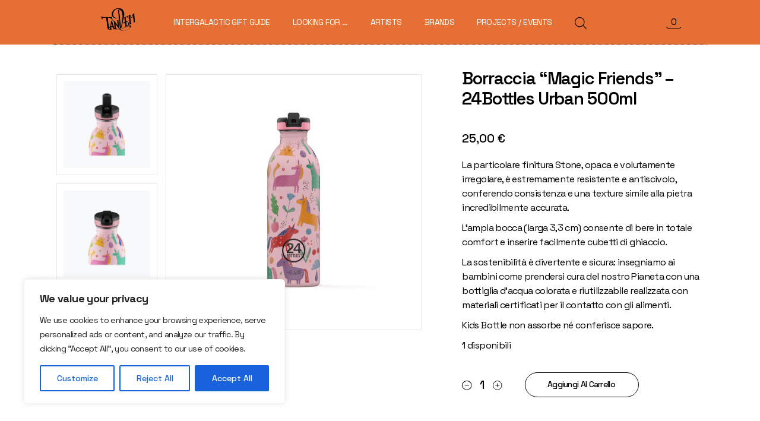

--- FILE ---
content_type: text/html; charset=UTF-8
request_url: https://datandem.it/product/borraccia-24-bottles-magic-friends-500-ml/
body_size: 38994
content:
<!DOCTYPE html>
<html lang="it-IT" prefix="og: https://ogp.me/ns#">
<head>
	<meta charset="UTF-8">
	<meta name="viewport" content="width=device-width, initial-scale=1, user-scalable=yes">

	<script>window._wca = window._wca || [];</script>

<!-- Ottimizzazione per i motori di ricerca di Rank Math - https://rankmath.com/ -->
<title>Borraccia &quot;Magic Friends&quot; - 24Bottles Urban 500ml - Tandem</title>
<meta name="description" content="La particolare finitura Stone, opaca e volutamente irregolare, è estremamente resistente e antiscivolo, conferendo consistenza e una texture simile alla pietra incredibilmente accurata. L&#039;ampia bocca (larga 3,3 cm) consente di bere in totale comfort e inserire facilmente cubetti di ghiaccio. La sostenibilità è divertente e sicura: insegniamo ai bambini come prendersi cura del nostro Pianeta con una bottiglia d&#039;acqua colorata e riutilizzabile realizzata con materiali certificati per il contatto con gli alimenti. Kids Bottle non assorbe né conferisce sapore."/>
<meta name="robots" content="index, follow, max-snippet:-1, max-video-preview:-1, max-image-preview:large"/>
<link rel="canonical" href="https://datandem.it/product/borraccia-24-bottles-magic-friends-500-ml/" />
<meta property="og:locale" content="it_IT" />
<meta property="og:type" content="product" />
<meta property="og:title" content="Borraccia &quot;Magic Friends&quot; - 24Bottles Urban 500ml - Tandem" />
<meta property="og:description" content="La particolare finitura Stone, opaca e volutamente irregolare, è estremamente resistente e antiscivolo, conferendo consistenza e una texture simile alla pietra incredibilmente accurata. L&#039;ampia bocca (larga 3,3 cm) consente di bere in totale comfort e inserire facilmente cubetti di ghiaccio. La sostenibilità è divertente e sicura: insegniamo ai bambini come prendersi cura del nostro Pianeta con una bottiglia d&#039;acqua colorata e riutilizzabile realizzata con materiali certificati per il contatto con gli alimenti. Kids Bottle non assorbe né conferisce sapore." />
<meta property="og:url" content="https://datandem.it/product/borraccia-24-bottles-magic-friends-500-ml/" />
<meta property="og:site_name" content="Tandem" />
<meta property="og:updated_time" content="2025-10-04T12:34:02+02:00" />
<meta property="og:image" content="https://datandem.it/wp-content/uploads/2023/07/24-bottles-2-1024x1024.jpg" />
<meta property="og:image:secure_url" content="https://datandem.it/wp-content/uploads/2023/07/24-bottles-2-1024x1024.jpg" />
<meta property="og:image:width" content="1024" />
<meta property="og:image:height" content="1024" />
<meta property="og:image:alt" content="Borraccia 24 bottles KIDS" />
<meta property="og:image:type" content="image/jpeg" />
<meta property="product:price:amount" content="25" />
<meta property="product:price:currency" content="EUR" />
<meta property="product:availability" content="instock" />
<meta name="twitter:card" content="summary_large_image" />
<meta name="twitter:title" content="Borraccia &quot;Magic Friends&quot; - 24Bottles Urban 500ml - Tandem" />
<meta name="twitter:description" content="La particolare finitura Stone, opaca e volutamente irregolare, è estremamente resistente e antiscivolo, conferendo consistenza e una texture simile alla pietra incredibilmente accurata. L&#039;ampia bocca (larga 3,3 cm) consente di bere in totale comfort e inserire facilmente cubetti di ghiaccio. La sostenibilità è divertente e sicura: insegniamo ai bambini come prendersi cura del nostro Pianeta con una bottiglia d&#039;acqua colorata e riutilizzabile realizzata con materiali certificati per il contatto con gli alimenti. Kids Bottle non assorbe né conferisce sapore." />
<meta name="twitter:image" content="https://datandem.it/wp-content/uploads/2023/07/24-bottles-2-1024x1024.jpg" />
<meta name="twitter:label1" content="Prezzo" />
<meta name="twitter:data1" content="25,00&nbsp;&euro;" />
<meta name="twitter:label2" content="Disponibilità" />
<meta name="twitter:data2" content="1 disponibili" />
<script type="application/ld+json" class="rank-math-schema">{"@context":"https://schema.org","@graph":[{"@type":["LocalBusiness","Organization"],"@id":"https://datandem.it/#organization","name":"Tandem","url":"https://datandem.it","logo":{"@type":"ImageObject","@id":"https://datandem.it/#logo","url":"https://datandem.it/wp-content/uploads/2022/11/Loghi-Tandem-09.png","contentUrl":"https://datandem.it/wp-content/uploads/2022/11/Loghi-Tandem-09.png","caption":"Tandem","inLanguage":"it-IT","width":"4962","height":"4962"},"openingHours":["Monday,Tuesday,Wednesday,Thursday,Friday,Saturday,Sunday 09:00-17:00"],"image":{"@id":"https://datandem.it/#logo"}},{"@type":"WebSite","@id":"https://datandem.it/#website","url":"https://datandem.it","name":"Tandem","publisher":{"@id":"https://datandem.it/#organization"},"inLanguage":"it-IT"},{"@type":"ImageObject","@id":"https://datandem.it/wp-content/uploads/2023/07/24-bottles-2.jpg","url":"https://datandem.it/wp-content/uploads/2023/07/24-bottles-2.jpg","width":"2480","height":"2480","caption":"Borraccia 24 bottles KIDS","inLanguage":"it-IT"},{"@type":"BreadcrumbList","@id":"https://datandem.it/product/borraccia-24-bottles-magic-friends-500-ml/#breadcrumb","itemListElement":[{"@type":"ListItem","position":"1","item":{"@id":"https://datandem.it","name":"Home"}},{"@type":"ListItem","position":"2","item":{"@id":"https://datandem.it/categoria/brand/","name":"BRAND"}},{"@type":"ListItem","position":"3","item":{"@id":"https://datandem.it/product/borraccia-24-bottles-magic-friends-500-ml/","name":"Borraccia &#8220;Magic Friends&#8221; &#8211; 24Bottles Urban 500ml"}}]},{"@type":"ItemPage","@id":"https://datandem.it/product/borraccia-24-bottles-magic-friends-500-ml/#webpage","url":"https://datandem.it/product/borraccia-24-bottles-magic-friends-500-ml/","name":"Borraccia &quot;Magic Friends&quot; - 24Bottles Urban 500ml - Tandem","datePublished":"2023-07-25T12:36:10+02:00","dateModified":"2025-10-04T12:34:02+02:00","isPartOf":{"@id":"https://datandem.it/#website"},"primaryImageOfPage":{"@id":"https://datandem.it/wp-content/uploads/2023/07/24-bottles-2.jpg"},"inLanguage":"it-IT","breadcrumb":{"@id":"https://datandem.it/product/borraccia-24-bottles-magic-friends-500-ml/#breadcrumb"}},{"@type":"Product","name":"Borraccia \"Magic Friends\" - 24Bottles Urban 500ml - Tandem","description":"La particolare finitura Stone, opaca e volutamente irregolare, \u00e8 estremamente resistente e antiscivolo, conferendo consistenza e una texture simile alla pietra incredibilmente accurata. L'ampia bocca (larga 3,3 cm) consente di bere in totale comfort e inserire facilmente cubetti di ghiaccio. La sostenibilit\u00e0 \u00e8 divertente e sicura: insegniamo ai bambini come prendersi cura del nostro Pianeta con una bottiglia d'acqua colorata e riutilizzabile realizzata con materiali certificati per il contatto con gli alimenti. Kids Bottle non assorbe n\u00e9 conferisce sapore.","sku":"7232","category":"BRAND","mainEntityOfPage":{"@id":"https://datandem.it/product/borraccia-24-bottles-magic-friends-500-ml/#webpage"},"image":[{"@type":"ImageObject","url":"https://datandem.it/wp-content/uploads/2023/07/24-bottles-2.jpg","height":"2480","width":"2480"},{"@type":"ImageObject","url":"https://datandem.it/wp-content/uploads/2023/07/802_1x_shots_so.jpeg","height":"1920","width":"1920"},{"@type":"ImageObject","url":"https://datandem.it/wp-content/uploads/2023/07/247_1x_shots_so.jpeg","height":"1920","width":"1920"}],"offers":{"@type":"Offer","price":"25.00","priceCurrency":"EUR","priceValidUntil":"2027-12-31","availability":"http://schema.org/InStock","itemCondition":"NewCondition","url":"https://datandem.it/product/borraccia-24-bottles-magic-friends-500-ml/","seller":{"@type":"Organization","@id":"https://datandem.it/","name":"Tandem","url":"https://datandem.it","logo":"https://datandem.it/wp-content/uploads/2022/11/Loghi-Tandem-09.png"}},"@id":"https://datandem.it/product/borraccia-24-bottles-magic-friends-500-ml/#richSnippet"}]}</script>
<!-- /Rank Math WordPress SEO plugin -->

<script type='application/javascript'  id='pys-version-script'>console.log('PixelYourSite Free version 11.1.5.2');</script>
<link rel='dns-prefetch' href='//accounts.google.com' />
<link rel='dns-prefetch' href='//stats.wp.com' />
<link rel='dns-prefetch' href='//fonts.googleapis.com' />
<link rel="alternate" type="application/rss+xml" title="Tandem &raquo; Feed" href="https://datandem.it/feed/" />
<link rel="alternate" type="application/rss+xml" title="Tandem &raquo; Feed dei commenti" href="https://datandem.it/comments/feed/" />
<link rel="alternate" type="application/rss+xml" title="Tandem &raquo; Borraccia &#8220;Magic Friends&#8221; &#8211; 24Bottles Urban 500ml Feed dei commenti" href="https://datandem.it/product/borraccia-24-bottles-magic-friends-500-ml/feed/" />
<link rel="alternate" title="oEmbed (JSON)" type="application/json+oembed" href="https://datandem.it/wp-json/oembed/1.0/embed?url=https%3A%2F%2Fdatandem.it%2Fproduct%2Fborraccia-24-bottles-magic-friends-500-ml%2F" />
<link rel="alternate" title="oEmbed (XML)" type="text/xml+oembed" href="https://datandem.it/wp-json/oembed/1.0/embed?url=https%3A%2F%2Fdatandem.it%2Fproduct%2Fborraccia-24-bottles-magic-friends-500-ml%2F&#038;format=xml" />
<style id='wp-img-auto-sizes-contain-inline-css' type='text/css'>
img:is([sizes=auto i],[sizes^="auto," i]){contain-intrinsic-size:3000px 1500px}
/*# sourceURL=wp-img-auto-sizes-contain-inline-css */
</style>
<link rel='stylesheet' id='animate-css' href='https://datandem.it/wp-content/plugins/qi-blocks/assets/css/plugins/animate/animate.min.css?ver=4.1.1' type='text/css' media='all' />
<link rel='stylesheet' id='dripicons-css' href='https://datandem.it/wp-content/plugins/gesso-core/inc/icons/dripicons/assets/css/dripicons.min.css?ver=1.2.6' type='text/css' media='all' />
<link rel='stylesheet' id='elegant-icons-css' href='https://datandem.it/wp-content/plugins/gesso-core/inc/icons/elegant-icons/assets/css/elegant-icons.min.css?ver=1.2.6' type='text/css' media='all' />
<link rel='stylesheet' id='font-awesome-css' href='https://datandem.it/wp-content/plugins/gesso-core/inc/icons/font-awesome/assets/css/all.min.css?ver=1.2.6' type='text/css' media='all' />
<style id='font-awesome-inline-css' type='text/css'>
[data-font="FontAwesome"]:before {font-family: 'FontAwesome' !important;content: attr(data-icon) !important;speak: none !important;font-weight: normal !important;font-variant: normal !important;text-transform: none !important;line-height: 1 !important;font-style: normal !important;-webkit-font-smoothing: antialiased !important;-moz-osx-font-smoothing: grayscale !important;}
/*# sourceURL=font-awesome-inline-css */
</style>
<link rel='stylesheet' id='fontkiko-css' href='https://datandem.it/wp-content/plugins/gesso-core/inc/icons/fontkiko/assets/css/kiko-all.min.css?ver=1.2.6' type='text/css' media='all' />
<link rel='stylesheet' id='ionicons-css' href='https://datandem.it/wp-content/plugins/gesso-core/inc/icons/ionicons/assets/css/ionicons.min.css?ver=1.2.6' type='text/css' media='all' />
<link rel='stylesheet' id='linea-icons-css' href='https://datandem.it/wp-content/plugins/gesso-core/inc/icons/linea-icons/assets/css/linea-icons.min.css?ver=1.2.6' type='text/css' media='all' />
<link rel='stylesheet' id='linear-icons-css' href='https://datandem.it/wp-content/plugins/gesso-core/inc/icons/linear-icons/assets/css/linear-icons.min.css?ver=1.2.6' type='text/css' media='all' />
<link rel='stylesheet' id='material-icons-css' href='https://fonts.googleapis.com/icon?family=Material+Icons&#038;ver=1.2.6' type='text/css' media='all' />
<link rel='stylesheet' id='simple-line-icons-css' href='https://datandem.it/wp-content/plugins/gesso-core/inc/icons/simple-line-icons/assets/css/simple-line-icons.min.css?ver=1.2.6' type='text/css' media='all' />
<style id='wp-emoji-styles-inline-css' type='text/css'>

	img.wp-smiley, img.emoji {
		display: inline !important;
		border: none !important;
		box-shadow: none !important;
		height: 1em !important;
		width: 1em !important;
		margin: 0 0.07em !important;
		vertical-align: -0.1em !important;
		background: none !important;
		padding: 0 !important;
	}
/*# sourceURL=wp-emoji-styles-inline-css */
</style>
<style id='wp-block-library-inline-css' type='text/css'>
:root{--wp-block-synced-color:#7a00df;--wp-block-synced-color--rgb:122,0,223;--wp-bound-block-color:var(--wp-block-synced-color);--wp-editor-canvas-background:#ddd;--wp-admin-theme-color:#007cba;--wp-admin-theme-color--rgb:0,124,186;--wp-admin-theme-color-darker-10:#006ba1;--wp-admin-theme-color-darker-10--rgb:0,107,160.5;--wp-admin-theme-color-darker-20:#005a87;--wp-admin-theme-color-darker-20--rgb:0,90,135;--wp-admin-border-width-focus:2px}@media (min-resolution:192dpi){:root{--wp-admin-border-width-focus:1.5px}}.wp-element-button{cursor:pointer}:root .has-very-light-gray-background-color{background-color:#eee}:root .has-very-dark-gray-background-color{background-color:#313131}:root .has-very-light-gray-color{color:#eee}:root .has-very-dark-gray-color{color:#313131}:root .has-vivid-green-cyan-to-vivid-cyan-blue-gradient-background{background:linear-gradient(135deg,#00d084,#0693e3)}:root .has-purple-crush-gradient-background{background:linear-gradient(135deg,#34e2e4,#4721fb 50%,#ab1dfe)}:root .has-hazy-dawn-gradient-background{background:linear-gradient(135deg,#faaca8,#dad0ec)}:root .has-subdued-olive-gradient-background{background:linear-gradient(135deg,#fafae1,#67a671)}:root .has-atomic-cream-gradient-background{background:linear-gradient(135deg,#fdd79a,#004a59)}:root .has-nightshade-gradient-background{background:linear-gradient(135deg,#330968,#31cdcf)}:root .has-midnight-gradient-background{background:linear-gradient(135deg,#020381,#2874fc)}:root{--wp--preset--font-size--normal:16px;--wp--preset--font-size--huge:42px}.has-regular-font-size{font-size:1em}.has-larger-font-size{font-size:2.625em}.has-normal-font-size{font-size:var(--wp--preset--font-size--normal)}.has-huge-font-size{font-size:var(--wp--preset--font-size--huge)}.has-text-align-center{text-align:center}.has-text-align-left{text-align:left}.has-text-align-right{text-align:right}.has-fit-text{white-space:nowrap!important}#end-resizable-editor-section{display:none}.aligncenter{clear:both}.items-justified-left{justify-content:flex-start}.items-justified-center{justify-content:center}.items-justified-right{justify-content:flex-end}.items-justified-space-between{justify-content:space-between}.screen-reader-text{border:0;clip-path:inset(50%);height:1px;margin:-1px;overflow:hidden;padding:0;position:absolute;width:1px;word-wrap:normal!important}.screen-reader-text:focus{background-color:#ddd;clip-path:none;color:#444;display:block;font-size:1em;height:auto;left:5px;line-height:normal;padding:15px 23px 14px;text-decoration:none;top:5px;width:auto;z-index:100000}html :where(.has-border-color){border-style:solid}html :where([style*=border-top-color]){border-top-style:solid}html :where([style*=border-right-color]){border-right-style:solid}html :where([style*=border-bottom-color]){border-bottom-style:solid}html :where([style*=border-left-color]){border-left-style:solid}html :where([style*=border-width]){border-style:solid}html :where([style*=border-top-width]){border-top-style:solid}html :where([style*=border-right-width]){border-right-style:solid}html :where([style*=border-bottom-width]){border-bottom-style:solid}html :where([style*=border-left-width]){border-left-style:solid}html :where(img[class*=wp-image-]){height:auto;max-width:100%}:where(figure){margin:0 0 1em}html :where(.is-position-sticky){--wp-admin--admin-bar--position-offset:var(--wp-admin--admin-bar--height,0px)}@media screen and (max-width:600px){html :where(.is-position-sticky){--wp-admin--admin-bar--position-offset:0px}}
/*# sourceURL=/wp-includes/css/dist/block-library/common.min.css */
</style>
<style id='classic-theme-styles-inline-css' type='text/css'>
/*! This file is auto-generated */
.wp-block-button__link{color:#fff;background-color:#32373c;border-radius:9999px;box-shadow:none;text-decoration:none;padding:calc(.667em + 2px) calc(1.333em + 2px);font-size:1.125em}.wp-block-file__button{background:#32373c;color:#fff;text-decoration:none}
/*# sourceURL=/wp-includes/css/classic-themes.min.css */
</style>
<link rel='stylesheet' id='qi-blocks-grid-css' href='https://datandem.it/wp-content/plugins/qi-blocks/assets/dist/grid.css?ver=1.4.7' type='text/css' media='all' />
<link rel='stylesheet' id='qi-blocks-main-css' href='https://datandem.it/wp-content/plugins/qi-blocks/assets/dist/main.css?ver=1.4.7' type='text/css' media='all' />
<style id='qi-blocks-main-inline-css' type='text/css'>
body  .qodef-widget-block-008111dd .qi-block-text-marquee .qodef-m-text.qodef-text--original{animation: qi-blocks-move-horizontal-normal-text-marquee 20s linear infinite;} body  .qodef-widget-block-008111dd .qi-block-text-marquee .qodef-m-text.qodef-text--copy{animation: qi-blocks-move-horizontal-normal-text-marquee-copy 20s linear infinite;} body  .qodef-widget-block-7ba76e60 .qi-block-tag-cloud .qodef-e-item{text-decoration: underline;font-size: 26px;} body  .qodef-widget-block-a40177f5 .qi-block-text-marquee .qodef-m-text.qodef-text--original{animation: qi-blocks-move-horizontal-normal-text-marquee 20s linear infinite;} body  .qodef-widget-block-a40177f5 .qi-block-text-marquee .qodef-m-text.qodef-text--copy{animation: qi-blocks-move-horizontal-normal-text-marquee-copy 20s linear infinite;} body  .qodef-widget-block-9b77aa5e .qi-block-text-marquee .qodef-m-text.qodef-text--original{animation: qi-blocks-move-horizontal-normal-text-marquee 20s linear infinite;} body  .qodef-widget-block-9b77aa5e .qi-block-text-marquee .qodef-m-text.qodef-text--copy{animation: qi-blocks-move-horizontal-normal-text-marquee-copy 20s linear infinite;} body  .qodef-widget-block-da5487c2 .qi-block-text-marquee .qodef-m-text.qodef-text--original{animation: qi-blocks-move-horizontal-normal-text-marquee 20s linear infinite;} body  .qodef-widget-block-da5487c2 .qi-block-text-marquee .qodef-m-text.qodef-text--copy{animation: qi-blocks-move-horizontal-normal-text-marquee-copy 20s linear infinite;} body  .qodef-widget-block-21ef701e .qi-block-divider .qodef-m-line{background-repeat: round;border-bottom-style: solid;} body  .qodef-widget-block-7832e8cc .qi-block-tag-cloud .qodef-e-item{text-decoration: underline;font-size: 26px;} body  .qodef-widget-block-fa5d850a .qi-block-timeline.qodef-reverse-padding .qodef-reverse .qodef-e-title{padding-top: 0;padding-right: 0;padding-bottom: 0;padding-left: 0;} @media (max-width: 1024px) { body  .qodef-widget-block-fa5d850a .qi-block-timeline.qodef-reverse-padding .qodef-reverse .qodef-e-title{padding-top: 0;padding-right: 0;padding-bottom: 0;padding-left: 0;} } @media (max-width: 680px) { body  .qodef-widget-block-fa5d850a .qi-block-timeline.qodef-reverse-padding .qodef-reverse .qodef-e-title{padding-top: 0;padding-right: 0;padding-bottom: 0;padding-left: 0;} } body  .qodef-widget-block-fa5d850a .qi-block-timeline.qodef-reverse-padding .qodef-reverse .qodef-e-text{padding-top: 0;padding-right: 0;padding-bottom: 0;padding-left: 0;} @media (max-width: 1024px) { body  .qodef-widget-block-fa5d850a .qi-block-timeline.qodef-reverse-padding .qodef-reverse .qodef-e-text{padding-top: 0;padding-right: 0;padding-bottom: 0;padding-left: 0;} } @media (max-width: 680px) { body  .qodef-widget-block-fa5d850a .qi-block-timeline.qodef-reverse-padding .qodef-reverse .qodef-e-text{padding-top: 0;padding-right: 0;padding-bottom: 0;padding-left: 0;} } body  .qodef-widget-block-fa5d850a .qi-block-timeline .qodef-e-line, .qodef-widget-block-fa5d850a .qi-block-timeline.qodef-point--diamond .qodef-e-point-holder:before, .qodef-widget-block-fa5d850a .qi-block-timeline.qodef-point--diamond .qodef-e-point-holder:after{background-color: #ebebeb;} body  .qodef-widget-block-fa5d850a .qi-block-timeline .qodef-e-point{background-color: #111;} body  .qodef-widget-block-0d69722b .qodef-orientation--right .qodef-m-card:nth-last-child(3){transform: scale(calc(1 - 2 * 0.2));right: calc( -1 * 2 * 25%);} body  .qodef-widget-block-0d69722b .qodef-orientation--right .qodef-m-card:nth-last-child(2){transform: scale(calc(1 - 1 * 0.2));right: calc( -1 * 1 * 25%);} body  .qodef-widget-block-0d69722b .qodef-orientation--right .qodef-m-card:nth-last-child(1){transform: scale(calc(1 - 0 * 0.2));right: calc( -1 * 0 * 25%);} body  .qodef-widget-block-0c08e761 .qi-block-divider .qodef-m-line{background-repeat: round;border-bottom-style: solid;} body  .qodef-widget-block-301ade1e .qodef-orientation--right .qodef-m-card:nth-last-child(3){transform: scale(calc(1 - 2 * 0.2));right: calc( -1 * 2 * 25%);} body  .qodef-widget-block-301ade1e .qodef-orientation--right .qodef-m-card:nth-last-child(2){transform: scale(calc(1 - 1 * 0.2));right: calc( -1 * 1 * 25%);} body  .qodef-widget-block-301ade1e .qodef-orientation--right .qodef-m-card:nth-last-child(1){transform: scale(calc(1 - 0 * 0.2));right: calc( -1 * 0 * 25%);} body  .qodef-widget-block-8e77c9cc .qi-block-icon-with-text .qi-block-divider:not(.qodef-separator--border-image) .qodef-m-line{border-style: solid;} body  .qodef-widget-block-8e77c9cc .qi-block-icon-with-text .qodef-separator--border-image .qodef-m-line{background-size: auto;background-position: left;background-repeat: round;} body  .qodef-widget-block-8afbbc60 .qi-block-progress-bar-circle .qodef-m-canvas svg path:first-child{fill: #fff;} body  .qodef-widget-block-2369a005 .qi-block-tag-cloud .qodef-e-item{text-decoration: underline;font-size: 26px;}
/*# sourceURL=qi-blocks-main-inline-css */
</style>
<style id='woocommerce-inline-inline-css' type='text/css'>
.woocommerce form .form-row .required { visibility: visible; }
/*# sourceURL=woocommerce-inline-inline-css */
</style>
<link rel='stylesheet' id='qi-addons-for-elementor-grid-style-css' href='https://datandem.it/wp-content/plugins/qi-addons-for-elementor/assets/css/grid.min.css?ver=1.9.5' type='text/css' media='all' />
<link rel='stylesheet' id='qi-addons-for-elementor-helper-parts-style-css' href='https://datandem.it/wp-content/plugins/qi-addons-for-elementor/assets/css/helper-parts.min.css?ver=1.9.5' type='text/css' media='all' />
<link rel='stylesheet' id='qi-addons-for-elementor-style-css' href='https://datandem.it/wp-content/plugins/qi-addons-for-elementor/assets/css/main.min.css?ver=1.9.5' type='text/css' media='all' />
<link rel='stylesheet' id='swiper-css' href='https://datandem.it/wp-content/plugins/qi-addons-for-elementor/assets/plugins/swiper/8.4.5/swiper.min.css?ver=8.4.5' type='text/css' media='all' />
<link rel='stylesheet' id='gesso-main-css' href='https://datandem.it/wp-content/themes/gesso/assets/css/main.min.css?ver=6.9' type='text/css' media='all' />
<link rel='stylesheet' id='gesso-core-style-css' href='https://datandem.it/wp-content/plugins/gesso-core/assets/css/gesso-core.min.css?ver=6.9' type='text/css' media='all' />
<link rel='stylesheet' id='gesso-membership-style-css' href='https://datandem.it/wp-content/plugins/gesso-membership/assets/css/gesso-membership.min.css?ver=6.9' type='text/css' media='all' />
<link rel='stylesheet' id='gateway-css' href='https://datandem.it/wp-content/plugins/woocommerce-paypal-payments/modules/ppcp-button/assets/css/gateway.css?ver=3.3.2' type='text/css' media='all' />
<link rel='stylesheet' id='yith-quick-view-css' href='https://datandem.it/wp-content/plugins/yith-woocommerce-quick-view/assets/css/yith-quick-view.css?ver=2.10.0' type='text/css' media='all' />
<style id='yith-quick-view-inline-css' type='text/css'>

				#yith-quick-view-modal .yith-quick-view-overlay{background:rgba( 0, 0, 0, 0.8)}
				#yith-quick-view-modal .yith-wcqv-main{background:#ffffff;}
				#yith-quick-view-close{color:#cdcdcd;}
				#yith-quick-view-close:hover{color:#ff0000;}
/*# sourceURL=yith-quick-view-inline-css */
</style>
<link rel='stylesheet' id='dgwt-wcas-style-css' href='https://datandem.it/wp-content/plugins/ajax-search-for-woocommerce/assets/css/style.min.css?ver=1.32.2' type='text/css' media='all' />
<link rel='stylesheet' id='gesso-google-fonts-css' href='https://fonts.googleapis.com/css?family=Space+Grotesk%3A300%2C400%2C500%2C600%2C700%7CCrimson+Pro%3A300%2C400%2C500%2C600%2C700&#038;subset=latin-ext&#038;display=swap&#038;ver=1.0.0' type='text/css' media='all' />
<link rel='stylesheet' id='magnific-popup-css' href='https://datandem.it/wp-content/plugins/gesso-core/assets/plugins/magnific-popup/magnific-popup.css?ver=6.9' type='text/css' media='all' />
<link rel='stylesheet' id='gesso-grid-css' href='https://datandem.it/wp-content/themes/gesso/assets/css/grid.min.css?ver=6.9' type='text/css' media='all' />
<link rel='stylesheet' id='gesso-style-css' href='https://datandem.it/wp-content/themes/gesso/style.css?ver=6.9' type='text/css' media='all' />
<style id='gesso-style-inline-css' type='text/css'>
#qodef-page-footer-top-area-inner { border-top-color: #0a0a0a;border-top-width: 1px;border-top-style: solid;}#qodef-page-footer-bottom-area-inner { border-top-color: #0a0a0a;border-top-width: 1px;border-top-style: solid;}#qodef-fullscreen-area { background-color: rgb(129,215,66);}.qodef-fullscreen-menu > ul > li > a { font-size: 13px;}#qodef-page-inner { padding: 50px 5px 10px 5px;}.qodef-header-sticky { background-color: rgb(0,0,0);}#qodef-top-area-inner { height: 15px;}#qodef-page-header .qodef-header-logo-link { height: 160px;}#qodef-page-mobile-header .qodef-mobile-header-opener { color: rgb(229,111,52);}#qodef-page-mobile-header .qodef-mobile-header-logo-link { height: 57px;}.qodef-header-navigation> ul > li > a { color: rgb(255,255,255);font-size: 14px;}.qodef-header-navigation > ul > li.qodef-menu-item--narrow .qodef-drop-down-second ul li a { color: rgb(229,111,52);font-size: 13px;}.qodef-header-navigation > ul > li.qodef-menu-item--wide .qodef-drop-down-second-inner > ul > li > a:hover { text-decoration: overline;}.widget .qodef-side-area-opener { color: rgb(229,111,52);}#qodef-side-area { background-color: rgb(0,0,0);width: 421px;right: -421px;}h1, .qodef-h1 { font-size: 29px;font-style: normal;font-weight: 600;}h2, .qodef-h2 { font-size: 23px;}h5, .qodef-h5 { letter-spacing: .2em;}h6, .qodef-h6 { letter-spacing: .2em;}.widget .qodef-search-opener { color: rgb(229,111,52);font-size: 0;}.widget .qodef-search-opener { color: rgb(229,111,52);font-size: 0;}.qodef-header--standard #qodef-page-header { height: 75px;background-color: #e56f34;}.qodef-header--standard #qodef-page-header-inner { padding-left: 43px;padding-right: 43px;border-bottom-color: #0a0a0a;border-bottom-width: 1px;border-bottom-style: dotted;}.qodef-mobile-header--standard #qodef-mobile-header-navigation .qodef-m-inner { background-color: rgb(0,0,0);}.qodef-mobile-header--standard #qodef-page-mobile-header { background-color: rgb(0,0,0);}.qodef-mobile-header--standard #qodef-page-mobile-header-inner:not(.qodef-content-grid) { padding-left: 7%;padding-right: 7%;}.qodef-mobile-header--standard .qodef-mobile-header-navigation > ul:not(.qodef-content-grid) { padding-left: 7%;padding-right: 7%;}
/*# sourceURL=gesso-style-inline-css */
</style>
<script type="text/javascript" id="cookie-law-info-js-extra">
/* <![CDATA[ */
var _ckyConfig = {"_ipData":[],"_assetsURL":"https://datandem.it/wp-content/plugins/cookie-law-info/lite/frontend/images/","_publicURL":"https://datandem.it","_expiry":"365","_categories":[{"name":"Necessary","slug":"necessary","isNecessary":true,"ccpaDoNotSell":true,"cookies":[],"active":true,"defaultConsent":{"gdpr":true,"ccpa":true}},{"name":"Functional","slug":"functional","isNecessary":false,"ccpaDoNotSell":true,"cookies":[],"active":true,"defaultConsent":{"gdpr":false,"ccpa":false}},{"name":"Analytics","slug":"analytics","isNecessary":false,"ccpaDoNotSell":true,"cookies":[],"active":true,"defaultConsent":{"gdpr":false,"ccpa":false}},{"name":"Performance","slug":"performance","isNecessary":false,"ccpaDoNotSell":true,"cookies":[],"active":true,"defaultConsent":{"gdpr":false,"ccpa":false}},{"name":"Advertisement","slug":"advertisement","isNecessary":false,"ccpaDoNotSell":true,"cookies":[],"active":true,"defaultConsent":{"gdpr":false,"ccpa":false}}],"_activeLaw":"gdpr","_rootDomain":"","_block":"1","_showBanner":"1","_bannerConfig":{"settings":{"type":"box","preferenceCenterType":"popup","position":"bottom-left","applicableLaw":"gdpr"},"behaviours":{"reloadBannerOnAccept":false,"loadAnalyticsByDefault":false,"animations":{"onLoad":"animate","onHide":"sticky"}},"config":{"revisitConsent":{"status":true,"tag":"revisit-consent","position":"bottom-left","meta":{"url":"#"},"styles":{"background-color":"#0056A7"},"elements":{"title":{"type":"text","tag":"revisit-consent-title","status":true,"styles":{"color":"#0056a7"}}}},"preferenceCenter":{"toggle":{"status":true,"tag":"detail-category-toggle","type":"toggle","states":{"active":{"styles":{"background-color":"#1863DC"}},"inactive":{"styles":{"background-color":"#D0D5D2"}}}}},"categoryPreview":{"status":false,"toggle":{"status":true,"tag":"detail-category-preview-toggle","type":"toggle","states":{"active":{"styles":{"background-color":"#1863DC"}},"inactive":{"styles":{"background-color":"#D0D5D2"}}}}},"videoPlaceholder":{"status":true,"styles":{"background-color":"#000000","border-color":"#000000cc","color":"#ffffff"}},"readMore":{"status":false,"tag":"readmore-button","type":"link","meta":{"noFollow":true,"newTab":true},"styles":{"color":"#1863DC","background-color":"transparent","border-color":"transparent"}},"showMore":{"status":true,"tag":"show-desc-button","type":"button","styles":{"color":"#1863DC"}},"showLess":{"status":true,"tag":"hide-desc-button","type":"button","styles":{"color":"#1863DC"}},"alwaysActive":{"status":true,"tag":"always-active","styles":{"color":"#008000"}},"manualLinks":{"status":true,"tag":"manual-links","type":"link","styles":{"color":"#1863DC"}},"auditTable":{"status":true},"optOption":{"status":true,"toggle":{"status":true,"tag":"optout-option-toggle","type":"toggle","states":{"active":{"styles":{"background-color":"#1863dc"}},"inactive":{"styles":{"background-color":"#FFFFFF"}}}}}}},"_version":"3.3.9.1","_logConsent":"1","_tags":[{"tag":"accept-button","styles":{"color":"#FFFFFF","background-color":"#1863DC","border-color":"#1863DC"}},{"tag":"reject-button","styles":{"color":"#1863DC","background-color":"transparent","border-color":"#1863DC"}},{"tag":"settings-button","styles":{"color":"#1863DC","background-color":"transparent","border-color":"#1863DC"}},{"tag":"readmore-button","styles":{"color":"#1863DC","background-color":"transparent","border-color":"transparent"}},{"tag":"donotsell-button","styles":{"color":"#1863DC","background-color":"transparent","border-color":"transparent"}},{"tag":"show-desc-button","styles":{"color":"#1863DC"}},{"tag":"hide-desc-button","styles":{"color":"#1863DC"}},{"tag":"cky-always-active","styles":[]},{"tag":"cky-link","styles":[]},{"tag":"accept-button","styles":{"color":"#FFFFFF","background-color":"#1863DC","border-color":"#1863DC"}},{"tag":"revisit-consent","styles":{"background-color":"#0056A7"}}],"_shortCodes":[{"key":"cky_readmore","content":"\u003Ca href=\"#\" class=\"cky-policy\" aria-label=\"Read More\" target=\"_blank\" rel=\"noopener\" data-cky-tag=\"readmore-button\"\u003ERead More\u003C/a\u003E","tag":"readmore-button","status":false,"attributes":{"rel":"nofollow","target":"_blank"}},{"key":"cky_show_desc","content":"\u003Cbutton class=\"cky-show-desc-btn\" data-cky-tag=\"show-desc-button\" aria-label=\"Show more\"\u003EShow more\u003C/button\u003E","tag":"show-desc-button","status":true,"attributes":[]},{"key":"cky_hide_desc","content":"\u003Cbutton class=\"cky-show-desc-btn\" data-cky-tag=\"hide-desc-button\" aria-label=\"Show less\"\u003EShow less\u003C/button\u003E","tag":"hide-desc-button","status":true,"attributes":[]},{"key":"cky_optout_show_desc","content":"[cky_optout_show_desc]","tag":"optout-show-desc-button","status":true,"attributes":[]},{"key":"cky_optout_hide_desc","content":"[cky_optout_hide_desc]","tag":"optout-hide-desc-button","status":true,"attributes":[]},{"key":"cky_category_toggle_label","content":"[cky_{{status}}_category_label] [cky_preference_{{category_slug}}_title]","tag":"","status":true,"attributes":[]},{"key":"cky_enable_category_label","content":"Enable","tag":"","status":true,"attributes":[]},{"key":"cky_disable_category_label","content":"Disable","tag":"","status":true,"attributes":[]},{"key":"cky_video_placeholder","content":"\u003Cdiv class=\"video-placeholder-normal\" data-cky-tag=\"video-placeholder\" id=\"[UNIQUEID]\"\u003E\u003Cp class=\"video-placeholder-text-normal\" data-cky-tag=\"placeholder-title\"\u003EPlease accept the cookie consent\u003C/p\u003E\u003C/div\u003E","tag":"","status":true,"attributes":[]},{"key":"cky_enable_optout_label","content":"Enable","tag":"","status":true,"attributes":[]},{"key":"cky_disable_optout_label","content":"Disable","tag":"","status":true,"attributes":[]},{"key":"cky_optout_toggle_label","content":"[cky_{{status}}_optout_label] [cky_optout_option_title]","tag":"","status":true,"attributes":[]},{"key":"cky_optout_option_title","content":"Do Not Sell My Personal Information","tag":"","status":true,"attributes":[]},{"key":"cky_optout_close_label","content":"Close","tag":"","status":true,"attributes":[]},{"key":"cky_preference_close_label","content":"Close","tag":"","status":true,"attributes":[]}],"_rtl":"","_language":"en","_providersToBlock":[]};
var _ckyStyles = {"css":".cky-overlay{background: #000000; opacity: 0.4; position: fixed; top: 0; left: 0; width: 100%; height: 100%; z-index: 99999999;}.cky-hide{display: none;}.cky-btn-revisit-wrapper{display: flex; align-items: center; justify-content: center; background: #0056a7; width: 45px; height: 45px; border-radius: 50%; position: fixed; z-index: 999999; cursor: pointer;}.cky-revisit-bottom-left{bottom: 15px; left: 15px;}.cky-revisit-bottom-right{bottom: 15px; right: 15px;}.cky-btn-revisit-wrapper .cky-btn-revisit{display: flex; align-items: center; justify-content: center; background: none; border: none; cursor: pointer; position: relative; margin: 0; padding: 0;}.cky-btn-revisit-wrapper .cky-btn-revisit img{max-width: fit-content; margin: 0; height: 30px; width: 30px;}.cky-revisit-bottom-left:hover::before{content: attr(data-tooltip); position: absolute; background: #4e4b66; color: #ffffff; left: calc(100% + 7px); font-size: 12px; line-height: 16px; width: max-content; padding: 4px 8px; border-radius: 4px;}.cky-revisit-bottom-left:hover::after{position: absolute; content: \"\"; border: 5px solid transparent; left: calc(100% + 2px); border-left-width: 0; border-right-color: #4e4b66;}.cky-revisit-bottom-right:hover::before{content: attr(data-tooltip); position: absolute; background: #4e4b66; color: #ffffff; right: calc(100% + 7px); font-size: 12px; line-height: 16px; width: max-content; padding: 4px 8px; border-radius: 4px;}.cky-revisit-bottom-right:hover::after{position: absolute; content: \"\"; border: 5px solid transparent; right: calc(100% + 2px); border-right-width: 0; border-left-color: #4e4b66;}.cky-revisit-hide{display: none;}.cky-consent-container{position: fixed; width: 440px; box-sizing: border-box; z-index: 9999999; border-radius: 6px;}.cky-consent-container .cky-consent-bar{background: #ffffff; border: 1px solid; padding: 20px 26px; box-shadow: 0 -1px 10px 0 #acabab4d; border-radius: 6px;}.cky-box-bottom-left{bottom: 40px; left: 40px;}.cky-box-bottom-right{bottom: 40px; right: 40px;}.cky-box-top-left{top: 40px; left: 40px;}.cky-box-top-right{top: 40px; right: 40px;}.cky-custom-brand-logo-wrapper .cky-custom-brand-logo{width: 100px; height: auto; margin: 0 0 12px 0;}.cky-notice .cky-title{color: #212121; font-weight: 700; font-size: 18px; line-height: 24px; margin: 0 0 12px 0;}.cky-notice-des *,.cky-preference-content-wrapper *,.cky-accordion-header-des *,.cky-gpc-wrapper .cky-gpc-desc *{font-size: 14px;}.cky-notice-des{color: #212121; font-size: 14px; line-height: 24px; font-weight: 400;}.cky-notice-des img{height: 25px; width: 25px;}.cky-consent-bar .cky-notice-des p,.cky-gpc-wrapper .cky-gpc-desc p,.cky-preference-body-wrapper .cky-preference-content-wrapper p,.cky-accordion-header-wrapper .cky-accordion-header-des p,.cky-cookie-des-table li div:last-child p{color: inherit; margin-top: 0; overflow-wrap: break-word;}.cky-notice-des P:last-child,.cky-preference-content-wrapper p:last-child,.cky-cookie-des-table li div:last-child p:last-child,.cky-gpc-wrapper .cky-gpc-desc p:last-child{margin-bottom: 0;}.cky-notice-des a.cky-policy,.cky-notice-des button.cky-policy{font-size: 14px; color: #1863dc; white-space: nowrap; cursor: pointer; background: transparent; border: 1px solid; text-decoration: underline;}.cky-notice-des button.cky-policy{padding: 0;}.cky-notice-des a.cky-policy:focus-visible,.cky-notice-des button.cky-policy:focus-visible,.cky-preference-content-wrapper .cky-show-desc-btn:focus-visible,.cky-accordion-header .cky-accordion-btn:focus-visible,.cky-preference-header .cky-btn-close:focus-visible,.cky-switch input[type=\"checkbox\"]:focus-visible,.cky-footer-wrapper a:focus-visible,.cky-btn:focus-visible{outline: 2px solid #1863dc; outline-offset: 2px;}.cky-btn:focus:not(:focus-visible),.cky-accordion-header .cky-accordion-btn:focus:not(:focus-visible),.cky-preference-content-wrapper .cky-show-desc-btn:focus:not(:focus-visible),.cky-btn-revisit-wrapper .cky-btn-revisit:focus:not(:focus-visible),.cky-preference-header .cky-btn-close:focus:not(:focus-visible),.cky-consent-bar .cky-banner-btn-close:focus:not(:focus-visible){outline: 0;}button.cky-show-desc-btn:not(:hover):not(:active){color: #1863dc; background: transparent;}button.cky-accordion-btn:not(:hover):not(:active),button.cky-banner-btn-close:not(:hover):not(:active),button.cky-btn-revisit:not(:hover):not(:active),button.cky-btn-close:not(:hover):not(:active){background: transparent;}.cky-consent-bar button:hover,.cky-modal.cky-modal-open button:hover,.cky-consent-bar button:focus,.cky-modal.cky-modal-open button:focus{text-decoration: none;}.cky-notice-btn-wrapper{display: flex; justify-content: flex-start; align-items: center; flex-wrap: wrap; margin-top: 16px;}.cky-notice-btn-wrapper .cky-btn{text-shadow: none; box-shadow: none;}.cky-btn{flex: auto; max-width: 100%; font-size: 14px; font-family: inherit; line-height: 24px; padding: 8px; font-weight: 500; margin: 0 8px 0 0; border-radius: 2px; cursor: pointer; text-align: center; text-transform: none; min-height: 0;}.cky-btn:hover{opacity: 0.8;}.cky-btn-customize{color: #1863dc; background: transparent; border: 2px solid #1863dc;}.cky-btn-reject{color: #1863dc; background: transparent; border: 2px solid #1863dc;}.cky-btn-accept{background: #1863dc; color: #ffffff; border: 2px solid #1863dc;}.cky-btn:last-child{margin-right: 0;}@media (max-width: 576px){.cky-box-bottom-left{bottom: 0; left: 0;}.cky-box-bottom-right{bottom: 0; right: 0;}.cky-box-top-left{top: 0; left: 0;}.cky-box-top-right{top: 0; right: 0;}}@media (max-width: 440px){.cky-box-bottom-left, .cky-box-bottom-right, .cky-box-top-left, .cky-box-top-right{width: 100%; max-width: 100%;}.cky-consent-container .cky-consent-bar{padding: 20px 0;}.cky-custom-brand-logo-wrapper, .cky-notice .cky-title, .cky-notice-des, .cky-notice-btn-wrapper{padding: 0 24px;}.cky-notice-des{max-height: 40vh; overflow-y: scroll;}.cky-notice-btn-wrapper{flex-direction: column; margin-top: 0;}.cky-btn{width: 100%; margin: 10px 0 0 0;}.cky-notice-btn-wrapper .cky-btn-customize{order: 2;}.cky-notice-btn-wrapper .cky-btn-reject{order: 3;}.cky-notice-btn-wrapper .cky-btn-accept{order: 1; margin-top: 16px;}}@media (max-width: 352px){.cky-notice .cky-title{font-size: 16px;}.cky-notice-des *{font-size: 12px;}.cky-notice-des, .cky-btn{font-size: 12px;}}.cky-modal.cky-modal-open{display: flex; visibility: visible; -webkit-transform: translate(-50%, -50%); -moz-transform: translate(-50%, -50%); -ms-transform: translate(-50%, -50%); -o-transform: translate(-50%, -50%); transform: translate(-50%, -50%); top: 50%; left: 50%; transition: all 1s ease;}.cky-modal{box-shadow: 0 32px 68px rgba(0, 0, 0, 0.3); margin: 0 auto; position: fixed; max-width: 100%; background: #ffffff; top: 50%; box-sizing: border-box; border-radius: 6px; z-index: 999999999; color: #212121; -webkit-transform: translate(-50%, 100%); -moz-transform: translate(-50%, 100%); -ms-transform: translate(-50%, 100%); -o-transform: translate(-50%, 100%); transform: translate(-50%, 100%); visibility: hidden; transition: all 0s ease;}.cky-preference-center{max-height: 79vh; overflow: hidden; width: 845px; overflow: hidden; flex: 1 1 0; display: flex; flex-direction: column; border-radius: 6px;}.cky-preference-header{display: flex; align-items: center; justify-content: space-between; padding: 22px 24px; border-bottom: 1px solid;}.cky-preference-header .cky-preference-title{font-size: 18px; font-weight: 700; line-height: 24px;}.cky-preference-header .cky-btn-close{margin: 0; cursor: pointer; vertical-align: middle; padding: 0; background: none; border: none; width: auto; height: auto; min-height: 0; line-height: 0; text-shadow: none; box-shadow: none;}.cky-preference-header .cky-btn-close img{margin: 0; height: 10px; width: 10px;}.cky-preference-body-wrapper{padding: 0 24px; flex: 1; overflow: auto; box-sizing: border-box;}.cky-preference-content-wrapper,.cky-gpc-wrapper .cky-gpc-desc{font-size: 14px; line-height: 24px; font-weight: 400; padding: 12px 0;}.cky-preference-content-wrapper{border-bottom: 1px solid;}.cky-preference-content-wrapper img{height: 25px; width: 25px;}.cky-preference-content-wrapper .cky-show-desc-btn{font-size: 14px; font-family: inherit; color: #1863dc; text-decoration: none; line-height: 24px; padding: 0; margin: 0; white-space: nowrap; cursor: pointer; background: transparent; border-color: transparent; text-transform: none; min-height: 0; text-shadow: none; box-shadow: none;}.cky-accordion-wrapper{margin-bottom: 10px;}.cky-accordion{border-bottom: 1px solid;}.cky-accordion:last-child{border-bottom: none;}.cky-accordion .cky-accordion-item{display: flex; margin-top: 10px;}.cky-accordion .cky-accordion-body{display: none;}.cky-accordion.cky-accordion-active .cky-accordion-body{display: block; padding: 0 22px; margin-bottom: 16px;}.cky-accordion-header-wrapper{cursor: pointer; width: 100%;}.cky-accordion-item .cky-accordion-header{display: flex; justify-content: space-between; align-items: center;}.cky-accordion-header .cky-accordion-btn{font-size: 16px; font-family: inherit; color: #212121; line-height: 24px; background: none; border: none; font-weight: 700; padding: 0; margin: 0; cursor: pointer; text-transform: none; min-height: 0; text-shadow: none; box-shadow: none;}.cky-accordion-header .cky-always-active{color: #008000; font-weight: 600; line-height: 24px; font-size: 14px;}.cky-accordion-header-des{font-size: 14px; line-height: 24px; margin: 10px 0 16px 0;}.cky-accordion-chevron{margin-right: 22px; position: relative; cursor: pointer;}.cky-accordion-chevron-hide{display: none;}.cky-accordion .cky-accordion-chevron i::before{content: \"\"; position: absolute; border-right: 1.4px solid; border-bottom: 1.4px solid; border-color: inherit; height: 6px; width: 6px; -webkit-transform: rotate(-45deg); -moz-transform: rotate(-45deg); -ms-transform: rotate(-45deg); -o-transform: rotate(-45deg); transform: rotate(-45deg); transition: all 0.2s ease-in-out; top: 8px;}.cky-accordion.cky-accordion-active .cky-accordion-chevron i::before{-webkit-transform: rotate(45deg); -moz-transform: rotate(45deg); -ms-transform: rotate(45deg); -o-transform: rotate(45deg); transform: rotate(45deg);}.cky-audit-table{background: #f4f4f4; border-radius: 6px;}.cky-audit-table .cky-empty-cookies-text{color: inherit; font-size: 12px; line-height: 24px; margin: 0; padding: 10px;}.cky-audit-table .cky-cookie-des-table{font-size: 12px; line-height: 24px; font-weight: normal; padding: 15px 10px; border-bottom: 1px solid; border-bottom-color: inherit; margin: 0;}.cky-audit-table .cky-cookie-des-table:last-child{border-bottom: none;}.cky-audit-table .cky-cookie-des-table li{list-style-type: none; display: flex; padding: 3px 0;}.cky-audit-table .cky-cookie-des-table li:first-child{padding-top: 0;}.cky-cookie-des-table li div:first-child{width: 100px; font-weight: 600; word-break: break-word; word-wrap: break-word;}.cky-cookie-des-table li div:last-child{flex: 1; word-break: break-word; word-wrap: break-word; margin-left: 8px;}.cky-footer-shadow{display: block; width: 100%; height: 40px; background: linear-gradient(180deg, rgba(255, 255, 255, 0) 0%, #ffffff 100%); position: absolute; bottom: calc(100% - 1px);}.cky-footer-wrapper{position: relative;}.cky-prefrence-btn-wrapper{display: flex; flex-wrap: wrap; align-items: center; justify-content: center; padding: 22px 24px; border-top: 1px solid;}.cky-prefrence-btn-wrapper .cky-btn{flex: auto; max-width: 100%; text-shadow: none; box-shadow: none;}.cky-btn-preferences{color: #1863dc; background: transparent; border: 2px solid #1863dc;}.cky-preference-header,.cky-preference-body-wrapper,.cky-preference-content-wrapper,.cky-accordion-wrapper,.cky-accordion,.cky-accordion-wrapper,.cky-footer-wrapper,.cky-prefrence-btn-wrapper{border-color: inherit;}@media (max-width: 845px){.cky-modal{max-width: calc(100% - 16px);}}@media (max-width: 576px){.cky-modal{max-width: 100%;}.cky-preference-center{max-height: 100vh;}.cky-prefrence-btn-wrapper{flex-direction: column;}.cky-accordion.cky-accordion-active .cky-accordion-body{padding-right: 0;}.cky-prefrence-btn-wrapper .cky-btn{width: 100%; margin: 10px 0 0 0;}.cky-prefrence-btn-wrapper .cky-btn-reject{order: 3;}.cky-prefrence-btn-wrapper .cky-btn-accept{order: 1; margin-top: 0;}.cky-prefrence-btn-wrapper .cky-btn-preferences{order: 2;}}@media (max-width: 425px){.cky-accordion-chevron{margin-right: 15px;}.cky-notice-btn-wrapper{margin-top: 0;}.cky-accordion.cky-accordion-active .cky-accordion-body{padding: 0 15px;}}@media (max-width: 352px){.cky-preference-header .cky-preference-title{font-size: 16px;}.cky-preference-header{padding: 16px 24px;}.cky-preference-content-wrapper *, .cky-accordion-header-des *{font-size: 12px;}.cky-preference-content-wrapper, .cky-preference-content-wrapper .cky-show-more, .cky-accordion-header .cky-always-active, .cky-accordion-header-des, .cky-preference-content-wrapper .cky-show-desc-btn, .cky-notice-des a.cky-policy{font-size: 12px;}.cky-accordion-header .cky-accordion-btn{font-size: 14px;}}.cky-switch{display: flex;}.cky-switch input[type=\"checkbox\"]{position: relative; width: 44px; height: 24px; margin: 0; background: #d0d5d2; -webkit-appearance: none; border-radius: 50px; cursor: pointer; outline: 0; border: none; top: 0;}.cky-switch input[type=\"checkbox\"]:checked{background: #1863dc;}.cky-switch input[type=\"checkbox\"]:before{position: absolute; content: \"\"; height: 20px; width: 20px; left: 2px; bottom: 2px; border-radius: 50%; background-color: white; -webkit-transition: 0.4s; transition: 0.4s; margin: 0;}.cky-switch input[type=\"checkbox\"]:after{display: none;}.cky-switch input[type=\"checkbox\"]:checked:before{-webkit-transform: translateX(20px); -ms-transform: translateX(20px); transform: translateX(20px);}@media (max-width: 425px){.cky-switch input[type=\"checkbox\"]{width: 38px; height: 21px;}.cky-switch input[type=\"checkbox\"]:before{height: 17px; width: 17px;}.cky-switch input[type=\"checkbox\"]:checked:before{-webkit-transform: translateX(17px); -ms-transform: translateX(17px); transform: translateX(17px);}}.cky-consent-bar .cky-banner-btn-close{position: absolute; right: 9px; top: 5px; background: none; border: none; cursor: pointer; padding: 0; margin: 0; min-height: 0; line-height: 0; height: auto; width: auto; text-shadow: none; box-shadow: none;}.cky-consent-bar .cky-banner-btn-close img{height: 9px; width: 9px; margin: 0;}.cky-notice-group{font-size: 14px; line-height: 24px; font-weight: 400; color: #212121;}.cky-notice-btn-wrapper .cky-btn-do-not-sell{font-size: 14px; line-height: 24px; padding: 6px 0; margin: 0; font-weight: 500; background: none; border-radius: 2px; border: none; cursor: pointer; text-align: left; color: #1863dc; background: transparent; border-color: transparent; box-shadow: none; text-shadow: none;}.cky-consent-bar .cky-banner-btn-close:focus-visible,.cky-notice-btn-wrapper .cky-btn-do-not-sell:focus-visible,.cky-opt-out-btn-wrapper .cky-btn:focus-visible,.cky-opt-out-checkbox-wrapper input[type=\"checkbox\"].cky-opt-out-checkbox:focus-visible{outline: 2px solid #1863dc; outline-offset: 2px;}@media (max-width: 440px){.cky-consent-container{width: 100%;}}@media (max-width: 352px){.cky-notice-des a.cky-policy, .cky-notice-btn-wrapper .cky-btn-do-not-sell{font-size: 12px;}}.cky-opt-out-wrapper{padding: 12px 0;}.cky-opt-out-wrapper .cky-opt-out-checkbox-wrapper{display: flex; align-items: center;}.cky-opt-out-checkbox-wrapper .cky-opt-out-checkbox-label{font-size: 16px; font-weight: 700; line-height: 24px; margin: 0 0 0 12px; cursor: pointer;}.cky-opt-out-checkbox-wrapper input[type=\"checkbox\"].cky-opt-out-checkbox{background-color: #ffffff; border: 1px solid black; width: 20px; height: 18.5px; margin: 0; -webkit-appearance: none; position: relative; display: flex; align-items: center; justify-content: center; border-radius: 2px; cursor: pointer;}.cky-opt-out-checkbox-wrapper input[type=\"checkbox\"].cky-opt-out-checkbox:checked{background-color: #1863dc; border: none;}.cky-opt-out-checkbox-wrapper input[type=\"checkbox\"].cky-opt-out-checkbox:checked::after{left: 6px; bottom: 4px; width: 7px; height: 13px; border: solid #ffffff; border-width: 0 3px 3px 0; border-radius: 2px; -webkit-transform: rotate(45deg); -ms-transform: rotate(45deg); transform: rotate(45deg); content: \"\"; position: absolute; box-sizing: border-box;}.cky-opt-out-checkbox-wrapper.cky-disabled .cky-opt-out-checkbox-label,.cky-opt-out-checkbox-wrapper.cky-disabled input[type=\"checkbox\"].cky-opt-out-checkbox{cursor: no-drop;}.cky-gpc-wrapper{margin: 0 0 0 32px;}.cky-footer-wrapper .cky-opt-out-btn-wrapper{display: flex; flex-wrap: wrap; align-items: center; justify-content: center; padding: 22px 24px;}.cky-opt-out-btn-wrapper .cky-btn{flex: auto; max-width: 100%; text-shadow: none; box-shadow: none;}.cky-opt-out-btn-wrapper .cky-btn-cancel{border: 1px solid #dedfe0; background: transparent; color: #858585;}.cky-opt-out-btn-wrapper .cky-btn-confirm{background: #1863dc; color: #ffffff; border: 1px solid #1863dc;}@media (max-width: 352px){.cky-opt-out-checkbox-wrapper .cky-opt-out-checkbox-label{font-size: 14px;}.cky-gpc-wrapper .cky-gpc-desc, .cky-gpc-wrapper .cky-gpc-desc *{font-size: 12px;}.cky-opt-out-checkbox-wrapper input[type=\"checkbox\"].cky-opt-out-checkbox{width: 16px; height: 16px;}.cky-opt-out-checkbox-wrapper input[type=\"checkbox\"].cky-opt-out-checkbox:checked::after{left: 5px; bottom: 4px; width: 3px; height: 9px;}.cky-gpc-wrapper{margin: 0 0 0 28px;}}.video-placeholder-youtube{background-size: 100% 100%; background-position: center; background-repeat: no-repeat; background-color: #b2b0b059; position: relative; display: flex; align-items: center; justify-content: center; max-width: 100%;}.video-placeholder-text-youtube{text-align: center; align-items: center; padding: 10px 16px; background-color: #000000cc; color: #ffffff; border: 1px solid; border-radius: 2px; cursor: pointer;}.video-placeholder-normal{background-image: url(\"/wp-content/plugins/cookie-law-info/lite/frontend/images/placeholder.svg\"); background-size: 80px; background-position: center; background-repeat: no-repeat; background-color: #b2b0b059; position: relative; display: flex; align-items: flex-end; justify-content: center; max-width: 100%;}.video-placeholder-text-normal{align-items: center; padding: 10px 16px; text-align: center; border: 1px solid; border-radius: 2px; cursor: pointer;}.cky-rtl{direction: rtl; text-align: right;}.cky-rtl .cky-banner-btn-close{left: 9px; right: auto;}.cky-rtl .cky-notice-btn-wrapper .cky-btn:last-child{margin-right: 8px;}.cky-rtl .cky-notice-btn-wrapper .cky-btn:first-child{margin-right: 0;}.cky-rtl .cky-notice-btn-wrapper{margin-left: 0; margin-right: 15px;}.cky-rtl .cky-prefrence-btn-wrapper .cky-btn{margin-right: 8px;}.cky-rtl .cky-prefrence-btn-wrapper .cky-btn:first-child{margin-right: 0;}.cky-rtl .cky-accordion .cky-accordion-chevron i::before{border: none; border-left: 1.4px solid; border-top: 1.4px solid; left: 12px;}.cky-rtl .cky-accordion.cky-accordion-active .cky-accordion-chevron i::before{-webkit-transform: rotate(-135deg); -moz-transform: rotate(-135deg); -ms-transform: rotate(-135deg); -o-transform: rotate(-135deg); transform: rotate(-135deg);}@media (max-width: 768px){.cky-rtl .cky-notice-btn-wrapper{margin-right: 0;}}@media (max-width: 576px){.cky-rtl .cky-notice-btn-wrapper .cky-btn:last-child{margin-right: 0;}.cky-rtl .cky-prefrence-btn-wrapper .cky-btn{margin-right: 0;}.cky-rtl .cky-accordion.cky-accordion-active .cky-accordion-body{padding: 0 22px 0 0;}}@media (max-width: 425px){.cky-rtl .cky-accordion.cky-accordion-active .cky-accordion-body{padding: 0 15px 0 0;}}.cky-rtl .cky-opt-out-btn-wrapper .cky-btn{margin-right: 12px;}.cky-rtl .cky-opt-out-btn-wrapper .cky-btn:first-child{margin-right: 0;}.cky-rtl .cky-opt-out-checkbox-wrapper .cky-opt-out-checkbox-label{margin: 0 12px 0 0;}"};
//# sourceURL=cookie-law-info-js-extra
/* ]]> */
</script>
<script type="text/javascript" src="https://datandem.it/wp-content/plugins/cookie-law-info/lite/frontend/js/script.min.js?ver=3.3.9.1" id="cookie-law-info-js"></script>
<script type="text/javascript" id="jquery-core-js-extra">
/* <![CDATA[ */
var pysFacebookRest = {"restApiUrl":"https://datandem.it/wp-json/pys-facebook/v1/event","debug":""};
//# sourceURL=jquery-core-js-extra
/* ]]> */
</script>
<script type="text/javascript" src="https://datandem.it/wp-includes/js/jquery/jquery.min.js?ver=3.7.1" id="jquery-core-js"></script>
<script type="text/javascript" src="https://datandem.it/wp-includes/js/jquery/jquery-migrate.min.js?ver=3.4.1" id="jquery-migrate-js"></script>
<script type="text/javascript" src="https://datandem.it/wp-content/plugins/woocommerce/assets/js/jquery-blockui/jquery.blockUI.min.js?ver=2.7.0-wc.10.4.3" id="wc-jquery-blockui-js" defer="defer" data-wp-strategy="defer"></script>
<script type="text/javascript" id="wc-add-to-cart-js-extra">
/* <![CDATA[ */
var wc_add_to_cart_params = {"ajax_url":"/wp-admin/admin-ajax.php","wc_ajax_url":"/?wc-ajax=%%endpoint%%","i18n_view_cart":"Visualizza carrello","cart_url":"https://datandem.it/cart/","is_cart":"","cart_redirect_after_add":"no"};
//# sourceURL=wc-add-to-cart-js-extra
/* ]]> */
</script>
<script type="text/javascript" src="https://datandem.it/wp-content/plugins/woocommerce/assets/js/frontend/add-to-cart.min.js?ver=10.4.3" id="wc-add-to-cart-js" defer="defer" data-wp-strategy="defer"></script>
<script type="text/javascript" src="https://datandem.it/wp-content/plugins/woocommerce/assets/js/zoom/jquery.zoom.min.js?ver=1.7.21-wc.10.4.3" id="wc-zoom-js" defer="defer" data-wp-strategy="defer"></script>
<script type="text/javascript" id="wc-single-product-js-extra">
/* <![CDATA[ */
var wc_single_product_params = {"i18n_required_rating_text":"Seleziona una valutazione","i18n_rating_options":["1 stella su 5","2 stelle su 5","3 stelle su 5","4 stelle su 5","5 stelle su 5"],"i18n_product_gallery_trigger_text":"Visualizza la galleria di immagini a schermo intero","review_rating_required":"yes","flexslider":{"rtl":false,"animation":"slide","smoothHeight":true,"directionNav":false,"controlNav":"thumbnails","slideshow":false,"animationSpeed":500,"animationLoop":false,"allowOneSlide":false},"zoom_enabled":"1","zoom_options":[],"photoswipe_enabled":"","photoswipe_options":{"shareEl":false,"closeOnScroll":false,"history":false,"hideAnimationDuration":0,"showAnimationDuration":0},"flexslider_enabled":""};
//# sourceURL=wc-single-product-js-extra
/* ]]> */
</script>
<script type="text/javascript" src="https://datandem.it/wp-content/plugins/woocommerce/assets/js/frontend/single-product.min.js?ver=10.4.3" id="wc-single-product-js" defer="defer" data-wp-strategy="defer"></script>
<script type="text/javascript" src="https://datandem.it/wp-content/plugins/woocommerce/assets/js/js-cookie/js.cookie.min.js?ver=2.1.4-wc.10.4.3" id="wc-js-cookie-js" defer="defer" data-wp-strategy="defer"></script>
<script type="text/javascript" id="woocommerce-js-extra">
/* <![CDATA[ */
var woocommerce_params = {"ajax_url":"/wp-admin/admin-ajax.php","wc_ajax_url":"/?wc-ajax=%%endpoint%%","i18n_password_show":"Mostra password","i18n_password_hide":"Nascondi password"};
//# sourceURL=woocommerce-js-extra
/* ]]> */
</script>
<script type="text/javascript" src="https://datandem.it/wp-content/plugins/woocommerce/assets/js/frontend/woocommerce.min.js?ver=10.4.3" id="woocommerce-js" defer="defer" data-wp-strategy="defer"></script>
<script type="text/javascript" src="https://accounts.google.com/gsi/client?ver=6.9" id="gesso-membership-google-plus-api-js"></script>
<script type="text/javascript" src="https://datandem.it/wp-content/plugins/woocommerce/assets/js/select2/select2.full.min.js?ver=4.0.3-wc.10.4.3" id="wc-select2-js" defer="defer" data-wp-strategy="defer"></script>
<script type="text/javascript" src="https://stats.wp.com/s-202604.js" id="woocommerce-analytics-js" defer="defer" data-wp-strategy="defer"></script>
<script type="text/javascript" src="https://datandem.it/wp-content/plugins/pixelyoursite/dist/scripts/jquery.bind-first-0.2.3.min.js?ver=0.2.3" id="jquery-bind-first-js"></script>
<script type="text/javascript" src="https://datandem.it/wp-content/plugins/pixelyoursite/dist/scripts/js.cookie-2.1.3.min.js?ver=2.1.3" id="js-cookie-pys-js"></script>
<script type="text/javascript" src="https://datandem.it/wp-content/plugins/pixelyoursite/dist/scripts/tld.min.js?ver=2.3.1" id="js-tld-js"></script>
<script type="text/javascript" id="pys-js-extra">
/* <![CDATA[ */
var pysOptions = {"staticEvents":{"facebook":{"woo_view_content":[{"delay":0,"type":"static","name":"ViewContent","pixelIds":["142632629735054"],"eventID":"c19783ce-bd14-4681-9299-662f6c04c0f5","params":{"content_ids":["7232"],"content_type":"product","content_name":"Borraccia \"Magic Friends\" - 24Bottles Urban 500ml","category_name":"BRAND, DESIGN NOT DESIGN, 24 bottles, Borracce","value":"25","currency":"EUR","contents":[{"id":"7232","quantity":1}],"product_price":"25","page_title":"Borraccia \"Magic Friends\" - 24Bottles Urban 500ml","post_type":"product","post_id":7232,"plugin":"PixelYourSite","user_role":"guest","event_url":"datandem.it/product/borraccia-24-bottles-magic-friends-500-ml/"},"e_id":"woo_view_content","ids":[],"hasTimeWindow":false,"timeWindow":0,"woo_order":"","edd_order":""}],"init_event":[{"delay":0,"type":"static","ajaxFire":false,"name":"PageView","pixelIds":["142632629735054"],"eventID":"50816555-0a76-488e-b403-586681c7c1e5","params":{"page_title":"Borraccia \"Magic Friends\" - 24Bottles Urban 500ml","post_type":"product","post_id":7232,"plugin":"PixelYourSite","user_role":"guest","event_url":"datandem.it/product/borraccia-24-bottles-magic-friends-500-ml/"},"e_id":"init_event","ids":[],"hasTimeWindow":false,"timeWindow":0,"woo_order":"","edd_order":""}]}},"dynamicEvents":{"automatic_event_scroll":{"facebook":{"delay":0,"type":"dyn","name":"PageScroll","scroll_percent":0,"pixelIds":["142632629735054"],"eventID":"2d276dba-af5d-489d-a213-7c804705d663","params":{"page_title":"Borraccia \"Magic Friends\" - 24Bottles Urban 500ml","post_type":"product","post_id":7232,"plugin":"PixelYourSite","user_role":"guest","event_url":"datandem.it/product/borraccia-24-bottles-magic-friends-500-ml/"},"e_id":"automatic_event_scroll","ids":[],"hasTimeWindow":false,"timeWindow":0,"woo_order":"","edd_order":""}},"automatic_event_time_on_page":{"facebook":{"delay":0,"type":"dyn","name":"TimeOnPage","time_on_page":0,"pixelIds":["142632629735054"],"eventID":"8bf4c96c-129b-47cb-85f1-a44ddbb0ca25","params":{"page_title":"Borraccia \"Magic Friends\" - 24Bottles Urban 500ml","post_type":"product","post_id":7232,"plugin":"PixelYourSite","user_role":"guest","event_url":"datandem.it/product/borraccia-24-bottles-magic-friends-500-ml/"},"e_id":"automatic_event_time_on_page","ids":[],"hasTimeWindow":false,"timeWindow":0,"woo_order":"","edd_order":""}}},"triggerEvents":[],"triggerEventTypes":[],"facebook":{"pixelIds":["142632629735054"],"advancedMatching":[],"advancedMatchingEnabled":true,"removeMetadata":true,"wooVariableAsSimple":false,"serverApiEnabled":true,"wooCRSendFromServer":false,"send_external_id":null,"enabled_medical":false,"do_not_track_medical_param":["event_url","post_title","page_title","landing_page","content_name","categories","category_name","tags"],"meta_ldu":false},"debug":"","siteUrl":"https://datandem.it","ajaxUrl":"https://datandem.it/wp-admin/admin-ajax.php","ajax_event":"df540d5a76","enable_remove_download_url_param":"1","cookie_duration":"7","last_visit_duration":"60","enable_success_send_form":"","ajaxForServerEvent":"1","ajaxForServerStaticEvent":"1","useSendBeacon":"1","send_external_id":"1","external_id_expire":"180","track_cookie_for_subdomains":"1","google_consent_mode":"1","gdpr":{"ajax_enabled":true,"all_disabled_by_api":false,"facebook_disabled_by_api":false,"analytics_disabled_by_api":false,"google_ads_disabled_by_api":false,"pinterest_disabled_by_api":false,"bing_disabled_by_api":false,"reddit_disabled_by_api":false,"externalID_disabled_by_api":false,"facebook_prior_consent_enabled":true,"analytics_prior_consent_enabled":true,"google_ads_prior_consent_enabled":null,"pinterest_prior_consent_enabled":true,"bing_prior_consent_enabled":true,"cookiebot_integration_enabled":false,"cookiebot_facebook_consent_category":"marketing","cookiebot_analytics_consent_category":"statistics","cookiebot_tiktok_consent_category":"marketing","cookiebot_google_ads_consent_category":"marketing","cookiebot_pinterest_consent_category":"marketing","cookiebot_bing_consent_category":"marketing","consent_magic_integration_enabled":false,"real_cookie_banner_integration_enabled":false,"cookie_notice_integration_enabled":false,"cookie_law_info_integration_enabled":true,"analytics_storage":{"enabled":true,"value":"granted","filter":false},"ad_storage":{"enabled":true,"value":"granted","filter":false},"ad_user_data":{"enabled":true,"value":"granted","filter":false},"ad_personalization":{"enabled":true,"value":"granted","filter":false}},"cookie":{"disabled_all_cookie":false,"disabled_start_session_cookie":false,"disabled_advanced_form_data_cookie":false,"disabled_landing_page_cookie":false,"disabled_first_visit_cookie":false,"disabled_trafficsource_cookie":false,"disabled_utmTerms_cookie":false,"disabled_utmId_cookie":false},"tracking_analytics":{"TrafficSource":"direct","TrafficLanding":"undefined","TrafficUtms":[],"TrafficUtmsId":[]},"GATags":{"ga_datalayer_type":"default","ga_datalayer_name":"dataLayerPYS"},"woo":{"enabled":true,"enabled_save_data_to_orders":true,"addToCartOnButtonEnabled":true,"addToCartOnButtonValueEnabled":true,"addToCartOnButtonValueOption":"price","singleProductId":7232,"removeFromCartSelector":"form.woocommerce-cart-form .remove","addToCartCatchMethod":"add_cart_hook","is_order_received_page":false,"containOrderId":false},"edd":{"enabled":false},"cache_bypass":"1769020584"};
//# sourceURL=pys-js-extra
/* ]]> */
</script>
<script type="text/javascript" src="https://datandem.it/wp-content/plugins/pixelyoursite/dist/scripts/public.js?ver=11.1.5.2" id="pys-js"></script>
<link rel="https://api.w.org/" href="https://datandem.it/wp-json/" /><link rel="alternate" title="JSON" type="application/json" href="https://datandem.it/wp-json/wp/v2/product/7232" /><link rel="EditURI" type="application/rsd+xml" title="RSD" href="https://datandem.it/xmlrpc.php?rsd" />
<meta name="generator" content="WordPress 6.9" />
<meta name="generator" content="WooCommerce 10.4.3" />
<link rel='shortlink' href='https://datandem.it/?p=7232' />
<style id="cky-style-inline">[data-cky-tag]{visibility:hidden;}</style>		<script type="text/javascript">
				(function(c,l,a,r,i,t,y){
					c[a]=c[a]||function(){(c[a].q=c[a].q||[]).push(arguments)};t=l.createElement(r);t.async=1;
					t.src="https://www.clarity.ms/tag/"+i+"?ref=wordpress";y=l.getElementsByTagName(r)[0];y.parentNode.insertBefore(t,y);
				})(window, document, "clarity", "script", "js5tp729vn");
		</script>
		<meta name="facebook-domain-verification" content="pwo19p96ovkcccgkub6jkq6b4c3cfu" />	<style>img#wpstats{display:none}</style>
		<!-- Analytics by WP Statistics - https://wp-statistics.com -->
		<style>
			.dgwt-wcas-ico-magnifier,.dgwt-wcas-ico-magnifier-handler{max-width:20px}.dgwt-wcas-search-wrapp .dgwt-wcas-sf-wrapp input[type=search].dgwt-wcas-search-input,.dgwt-wcas-search-wrapp .dgwt-wcas-sf-wrapp input[type=search].dgwt-wcas-search-input:hover,.dgwt-wcas-search-wrapp .dgwt-wcas-sf-wrapp input[type=search].dgwt-wcas-search-input:focus{background-color:#fff;color:#e56f34;border-color:#fff}.dgwt-wcas-sf-wrapp input[type=search].dgwt-wcas-search-input::placeholder{color:#e56f34;opacity:.3}.dgwt-wcas-sf-wrapp input[type=search].dgwt-wcas-search-input::-webkit-input-placeholder{color:#e56f34;opacity:.3}.dgwt-wcas-sf-wrapp input[type=search].dgwt-wcas-search-input:-moz-placeholder{color:#e56f34;opacity:.3}.dgwt-wcas-sf-wrapp input[type=search].dgwt-wcas-search-input::-moz-placeholder{color:#e56f34;opacity:.3}.dgwt-wcas-sf-wrapp input[type=search].dgwt-wcas-search-input:-ms-input-placeholder{color:#e56f34}.dgwt-wcas-no-submit.dgwt-wcas-search-wrapp .dgwt-wcas-ico-magnifier path,.dgwt-wcas-search-wrapp .dgwt-wcas-close path{fill:#e56f34}.dgwt-wcas-loader-circular-path{stroke:#e56f34}.dgwt-wcas-preloader{opacity:.6}.dgwt-wcas-search-wrapp .dgwt-wcas-sf-wrapp .dgwt-wcas-search-submit::before{border-color:transparent #e56f34}.dgwt-wcas-search-wrapp .dgwt-wcas-sf-wrapp .dgwt-wcas-search-submit:hover::before,.dgwt-wcas-search-wrapp .dgwt-wcas-sf-wrapp .dgwt-wcas-search-submit:focus::before{border-right-color:#e56f34}.dgwt-wcas-search-wrapp .dgwt-wcas-sf-wrapp .dgwt-wcas-search-submit,.dgwt-wcas-om-bar .dgwt-wcas-om-return{background-color:#e56f34;color:#fcfcfc}.dgwt-wcas-search-wrapp .dgwt-wcas-ico-magnifier,.dgwt-wcas-search-wrapp .dgwt-wcas-sf-wrapp .dgwt-wcas-search-submit svg path,.dgwt-wcas-om-bar .dgwt-wcas-om-return svg path{fill:#fcfcfc}.dgwt-wcas-suggestions-wrapp,.dgwt-wcas-details-wrapp{background-color:#e5e5e5}.dgwt-wcas-suggestion-selected{background-color:#e56f34}		</style>
			<noscript><style>.woocommerce-product-gallery{ opacity: 1 !important; }</style></noscript>
	<meta name="generator" content="Elementor 3.34.2; features: additional_custom_breakpoints; settings: css_print_method-external, google_font-enabled, font_display-swap">
			<style>
				.e-con.e-parent:nth-of-type(n+4):not(.e-lazyloaded):not(.e-no-lazyload),
				.e-con.e-parent:nth-of-type(n+4):not(.e-lazyloaded):not(.e-no-lazyload) * {
					background-image: none !important;
				}
				@media screen and (max-height: 1024px) {
					.e-con.e-parent:nth-of-type(n+3):not(.e-lazyloaded):not(.e-no-lazyload),
					.e-con.e-parent:nth-of-type(n+3):not(.e-lazyloaded):not(.e-no-lazyload) * {
						background-image: none !important;
					}
				}
				@media screen and (max-height: 640px) {
					.e-con.e-parent:nth-of-type(n+2):not(.e-lazyloaded):not(.e-no-lazyload),
					.e-con.e-parent:nth-of-type(n+2):not(.e-lazyloaded):not(.e-no-lazyload) * {
						background-image: none !important;
					}
				}
			</style>
			<link rel="icon" href="https://datandem.it/wp-content/uploads/2023/11/cropped-Tandem_favicon_2-32x32.png" sizes="32x32" />
<link rel="icon" href="https://datandem.it/wp-content/uploads/2023/11/cropped-Tandem_favicon_2-192x192.png" sizes="192x192" />
<link rel="apple-touch-icon" href="https://datandem.it/wp-content/uploads/2023/11/cropped-Tandem_favicon_2-180x180.png" />
<meta name="msapplication-TileImage" content="https://datandem.it/wp-content/uploads/2023/11/cropped-Tandem_favicon_2-270x270.png" />
		<style type="text/css" id="wp-custom-css">
			#qodef-page-header .qodef-menu-item--wide .qodef-drop-down-second-inner {
    width: 100% !important;
}
#qodef-page-header .qodef-menu-item--wide .qodef-drop-down-second-inner .sub-menu {
    justify-content:space-evenly !important;
    width:100% !important;
}
#qodef-page-header .qodef-menu-item--wide .qodef-drop-down-second-inner .sub-menu li {
    padding-left:2% !important;
    padding-right:2% !important;
}

@media only screen and (max-width: 768px) {
#qodef-woo-page.qodef--single .entry-summary .qodef-woo-product-title {
    position:absolute !important;
    top:0px !important;   
}
#qodef-woo-page.qodef--single .qodef-woo-single-image {
    margin-top:150px !important;
}
	span.qodef-woo-meta-value.gesso-custom-tax:not(:last-child):after {
    content:',';
}
	
}

.dgwt-wcas-search-icon {
    position: relative;
    top: 29px;
    font-size: 3px; 
}

.tandem-cat-title{
  text-align: center;
}		</style>
		</head>
<body data-rsssl=1 class="wp-singular product-template-default single single-product postid-7232 wp-theme-gesso theme-gesso qi-blocks-1.4.7 qodef-gutenberg--no-touch qode-framework-1.2.6 woocommerce woocommerce-page woocommerce-no-js qodef-qi--no-touch qi-addons-for-elementor-1.9.5 gesso-core-1.1 gesso-membership-1.1 gesso-1.4 qodef-content-grid-1400 qodef-back-to-top--enabled qodef-custom-blog qodef-fullscreen-menu--hide-logo  qodef-header--standard qodef-header-appearance--sticky qodef-mobile-header--standard qodef-drop-down-second--full-width qodef-drop-down-second--animate-height qodef-yith-wcwl--predefined qodef-header-standard--center qodef-search--covers-header elementor-default elementor-kit-5" itemscope itemtype="https://schema.org/WebPage">
	<a class="skip-link screen-reader-text" href="#qodef-page-content">Skip to the content</a>	<div id="qodef-page-wrapper" class="">
		<header id="qodef-page-header"  role="banner">
		<div id="qodef-page-header-inner" class="qodef-content-grid qodef-skin--light">
		<div class="qodef-header-wrapper">
	<div class="qodef-header-logo">
		<a itemprop="url" class="qodef-header-logo-link qodef-height--set qodef-source--image" href="https://datandem.it/" rel="home">
	<img width="1920" height="1080" src="https://datandem.it/wp-content/uploads/2023/03/Tandem_black-1.gif" class="qodef-header-logo-image qodef--main" alt="logo main" itemprop="image" /><img width="1920" height="1080" src="https://datandem.it/wp-content/uploads/2023/03/Tandem_black-1.gif" class="qodef-header-logo-image qodef--dark" alt="logo dark" itemprop="image" /><img loading="lazy" width="1920" height="1080" src="https://datandem.it/wp-content/uploads/2023/03/Tandem_black-1.gif" class="qodef-header-logo-image qodef--light" alt="logo light" itemprop="image" /></a>
	</div>
		<nav class="qodef-header-navigation" role="navigation" aria-label="Top Menu">
		<ul id="menu-just-a-menu-1" class="menu"><li class="menu-item menu-item-type-custom menu-item-object-custom menu-item-16968"><a href="https://datandem.it/piccola-guida-intergalattica-ai-regali-di-natale/"><span class="qodef-menu-item-text">INTERGALACTIC GIFT GUIDE</span></a></li>
<li class="menu-item menu-item-type-custom menu-item-object-custom menu-item-has-children menu-item-8587 qodef-menu-item--wide"><a href="#"><span class="qodef-menu-item-text">LOOKING FOR &#8230;</span></a>
<div class="qodef-drop-down-second"><div class="qodef-drop-down-second-inner qodef-content-grid"><ul class="sub-menu">
	<li class="menu-item menu-item-type-taxonomy menu-item-object-product_cat menu-item-has-children menu-item-5571"><a href="https://datandem.it/categoria/fotografia-analogica/"><span class="qodef-menu-item-text">JUST SOME FILM PHOTOGRAPHY</span></a><svg class="qodef-svg--menu-arrow qodef-menu-item-arrow" xmlns="http://www.w3.org/2000/svg" width="7.36" height="14.624" viewBox="0 0 7.36 14.624"><path d="M3368.339,131l7.11,6.312,6.843-6.312" transform="translate(-130.626 3382.631) rotate(-90)" fill="none" stroke="#000" stroke-width="1"/></svg>
	<ul class="sub-menu">
		<li class="menu-item menu-item-type-taxonomy menu-item-object-product_cat menu-item-5560"><a href="https://datandem.it/categoria/fotografia-analogica/fotocamere-a-pellicola/"><span class="qodef-menu-item-text">Fotocamere a pellicola</span></a></li>
		<li class="menu-item menu-item-type-taxonomy menu-item-object-product_cat menu-item-5564"><a href="https://datandem.it/categoria/fotografia-analogica/fotocamere-istantanee/"><span class="qodef-menu-item-text">Fotocamere Istantanee</span></a></li>
		<li class="menu-item menu-item-type-taxonomy menu-item-object-product_cat menu-item-12556"><a href="https://datandem.it/categoria/fotografia-analogica/fotocamere-digitali/"><span class="qodef-menu-item-text">Fotocamere digitali</span></a></li>
		<li class="menu-item menu-item-type-taxonomy menu-item-object-product_cat menu-item-12159"><a href="https://datandem.it/categoria/fotografia-analogica/pellicole-istantanee/"><span class="qodef-menu-item-text">Pellicole istantanee</span></a></li>
		<li class="menu-item menu-item-type-taxonomy menu-item-object-product_cat menu-item-6203"><a href="https://datandem.it/categoria/fotografia-analogica/rullini/"><span class="qodef-menu-item-text">Rullini</span></a></li>
		<li class="menu-item menu-item-type-post_type menu-item-object-product menu-item-11259"><a href="https://datandem.it/product/sviluppo-rullino-negativo/"><span class="qodef-menu-item-text">Sviluppo, Stampa, Scansione</span></a></li>
		<li class="menu-item menu-item-type-custom menu-item-object-custom menu-item-12160"><a href="https://datandem.it/product/ritratto-fotografico-bianconero-ai-sali-dargento/"><span class="qodef-menu-item-text">Ritratto Fotografico B/W</span></a></li>
		<li class="menu-item menu-item-type-taxonomy menu-item-object-product_cat menu-item-6354"><a href="https://datandem.it/categoria/fotografia-analogica/accessori-fotografici/"><span class="qodef-menu-item-text">Accessori fotografici</span></a></li>
	</ul>
</li>
	<li class="menu-item menu-item-type-custom menu-item-object-custom menu-item-has-children menu-item-7949"><a><span class="qodef-menu-item-text">KINDA ART</span></a><svg class="qodef-svg--menu-arrow qodef-menu-item-arrow" xmlns="http://www.w3.org/2000/svg" width="7.36" height="14.624" viewBox="0 0 7.36 14.624"><path d="M3368.339,131l7.11,6.312,6.843-6.312" transform="translate(-130.626 3382.631) rotate(-90)" fill="none" stroke="#000" stroke-width="1"/></svg>
	<ul class="sub-menu">
		<li class="menu-item menu-item-type-taxonomy menu-item-object-product_cat menu-item-9385"><a href="https://datandem.it/categoria/illustrazione-e-grafica/libri-darte/"><span class="qodef-menu-item-text">Libri d&#8217;Arte</span></a></li>
		<li class="menu-item menu-item-type-taxonomy menu-item-object-product_cat menu-item-9078"><a href="https://datandem.it/categoria/illustrazione-e-grafica/postcard/"><span class="qodef-menu-item-text">Postcard</span></a></li>
		<li class="menu-item menu-item-type-taxonomy menu-item-object-product_cat menu-item-5566"><a href="https://datandem.it/categoria/illustrazione-e-grafica/poster/"><span class="qodef-menu-item-text">Poster &amp; Quadri</span></a></li>
		<li class="menu-item menu-item-type-taxonomy menu-item-object-product_cat menu-item-6355"><a href="https://datandem.it/categoria/illustrazione-e-grafica/t-shirt/"><span class="qodef-menu-item-text">T-shirt</span></a></li>
		<li class="menu-item menu-item-type-taxonomy menu-item-object-product_cat menu-item-15733"><a href="https://datandem.it/categoria/illustrazione-e-grafica/tarocchi/"><span class="qodef-menu-item-text">Tarocchi</span></a></li>
		<li class="menu-item menu-item-type-taxonomy menu-item-object-product_cat menu-item-5568"><a href="https://datandem.it/categoria/illustrazione-e-grafica/tote-bag/"><span class="qodef-menu-item-text">Tote Bag</span></a></li>
	</ul>
</li>
	<li class="menu-item menu-item-type-taxonomy menu-item-object-product_cat menu-item-has-children menu-item-5570"><a href="https://datandem.it/categoria/editoria-indipendente/"><span class="qodef-menu-item-text">STUFF LIKE BOOKS</span></a><svg class="qodef-svg--menu-arrow qodef-menu-item-arrow" xmlns="http://www.w3.org/2000/svg" width="7.36" height="14.624" viewBox="0 0 7.36 14.624"><path d="M3368.339,131l7.11,6.312,6.843-6.312" transform="translate(-130.626 3382.631) rotate(-90)" fill="none" stroke="#000" stroke-width="1"/></svg>
	<ul class="sub-menu">
		<li class="menu-item menu-item-type-taxonomy menu-item-object-product_cat menu-item-5563"><a href="https://datandem.it/categoria/editoria-indipendente/fumetti-albi-illustrati/"><span class="qodef-menu-item-text">Fumetti &amp; Albi illustrati</span></a></li>
		<li class="menu-item menu-item-type-taxonomy menu-item-object-product_cat menu-item-9678"><a href="https://datandem.it/categoria/editoria-indipendente/libri-fotografici/"><span class="qodef-menu-item-text">Libri fotografici</span></a></li>
		<li class="menu-item menu-item-type-taxonomy menu-item-object-product_cat menu-item-6350"><a href="https://datandem.it/categoria/editoria-indipendente/magazine-fanzine/"><span class="qodef-menu-item-text">Riviste &#038; Fanzine</span></a></li>
		<li class="menu-item menu-item-type-taxonomy menu-item-object-product_cat menu-item-6351"><a href="https://datandem.it/categoria/editoria-indipendente/saggistica-narrativa/"><span class="qodef-menu-item-text">Saggistica &amp; Narrativa</span></a></li>
	</ul>
</li>
	<li class="menu-item menu-item-type-taxonomy menu-item-object-product_cat menu-item-has-children menu-item-5569"><a href="https://datandem.it/categoria/cancelleria-creativa/"><span class="qodef-menu-item-text">NOT ORDINARY STATIONERY</span></a><svg class="qodef-svg--menu-arrow qodef-menu-item-arrow" xmlns="http://www.w3.org/2000/svg" width="7.36" height="14.624" viewBox="0 0 7.36 14.624"><path d="M3368.339,131l7.11,6.312,6.843-6.312" transform="translate(-130.626 3382.631) rotate(-90)" fill="none" stroke="#000" stroke-width="1"/></svg>
	<ul class="sub-menu">
		<li class="menu-item menu-item-type-custom menu-item-object-custom menu-item-16346"><a href="https://datandem.it/categoria/cancelleria-creativa/agende-2026/"><span class="qodef-menu-item-text">Agende 2026</span></a></li>
		<li class="menu-item menu-item-type-taxonomy menu-item-object-product_cat menu-item-11875"><a href="https://datandem.it/categoria/cancelleria-creativa/album-fotografici/"><span class="qodef-menu-item-text">Album fotografici</span></a></li>
		<li class="menu-item menu-item-type-taxonomy menu-item-object-product_cat menu-item-10424"><a href="https://datandem.it/categoria/cancelleria-creativa/calendari/"><span class="qodef-menu-item-text">Calendari</span></a></li>
		<li class="menu-item menu-item-type-taxonomy menu-item-object-product_cat menu-item-8513"><a href="https://datandem.it/categoria/cancelleria-creativa/penne-e-matite/"><span class="qodef-menu-item-text">Penne e matite</span></a></li>
		<li class="menu-item menu-item-type-taxonomy menu-item-object-product_cat menu-item-8514"><a href="https://datandem.it/categoria/cancelleria-creativa/portachiavi/"><span class="qodef-menu-item-text">Portachiavi</span></a></li>
		<li class="menu-item menu-item-type-taxonomy menu-item-object-product_cat menu-item-16637"><a href="https://datandem.it/categoria/cancelleria-creativa/segnalibri/"><span class="qodef-menu-item-text">Segnalibri</span></a></li>
		<li class="menu-item menu-item-type-taxonomy menu-item-object-product_cat menu-item-8515"><a href="https://datandem.it/categoria/cancelleria-creativa/spille/"><span class="qodef-menu-item-text">Spille</span></a></li>
		<li class="menu-item menu-item-type-taxonomy menu-item-object-product_cat menu-item-8550"><a href="https://datandem.it/categoria/cancelleria-creativa/stickers-co/"><span class="qodef-menu-item-text">Stickers &amp; Co.</span></a></li>
		<li class="menu-item menu-item-type-taxonomy menu-item-object-product_cat menu-item-5567"><a href="https://datandem.it/categoria/cancelleria-creativa/taccuini-sketchbook/"><span class="qodef-menu-item-text">Taccuini &amp; Sketchbook</span></a></li>
	</ul>
</li>
	<li class="menu-item menu-item-type-taxonomy menu-item-object-product_cat current-product-ancestor current-menu-parent current-product-parent menu-item-has-children menu-item-6200"><a href="https://datandem.it/categoria/design-not-design/"><span class="qodef-menu-item-text">DESIGN NOT DESIGN</span></a><svg class="qodef-svg--menu-arrow qodef-menu-item-arrow" xmlns="http://www.w3.org/2000/svg" width="7.36" height="14.624" viewBox="0 0 7.36 14.624"><path d="M3368.339,131l7.11,6.312,6.843-6.312" transform="translate(-130.626 3382.631) rotate(-90)" fill="none" stroke="#000" stroke-width="1"/></svg>
	<ul class="sub-menu">
		<li class="menu-item menu-item-type-taxonomy menu-item-object-product_cat menu-item-9983"><a href="https://datandem.it/categoria/illustrazione-e-grafica/astucci-e-pochette/"><span class="qodef-menu-item-text">Astucci &#038; Pochette</span></a></li>
		<li class="menu-item menu-item-type-taxonomy menu-item-object-product_cat current-product-ancestor current-menu-parent current-product-parent menu-item-6202"><a href="https://datandem.it/categoria/design-not-design/borracce/"><span class="qodef-menu-item-text">Borracce</span></a></li>
		<li class="menu-item menu-item-type-taxonomy menu-item-object-product_cat menu-item-12057"><a href="https://datandem.it/categoria/design-not-design/lunch-snack-box/"><span class="qodef-menu-item-text">Lunch / Snack Box</span></a></li>
		<li class="menu-item menu-item-type-taxonomy menu-item-object-product_cat menu-item-6352"><a href="https://datandem.it/categoria/design-not-design/giochetti/"><span class="qodef-menu-item-text">Giochetti</span></a></li>
		<li class="menu-item menu-item-type-taxonomy menu-item-object-product_cat menu-item-6353"><a href="https://datandem.it/categoria/design-not-design/tazze/"><span class="qodef-menu-item-text">Tazze</span></a></li>
	</ul>
</li>
	<li class="menu-item menu-item-type-taxonomy menu-item-object-product_cat menu-item-has-children menu-item-5578"><a href="https://datandem.it/categoria/accessori-gadget-tech/"><span class="qodef-menu-item-text">SO TECH SO CUTE</span></a><svg class="qodef-svg--menu-arrow qodef-menu-item-arrow" xmlns="http://www.w3.org/2000/svg" width="7.36" height="14.624" viewBox="0 0 7.36 14.624"><path d="M3368.339,131l7.11,6.312,6.843-6.312" transform="translate(-130.626 3382.631) rotate(-90)" fill="none" stroke="#000" stroke-width="1"/></svg>
	<ul class="sub-menu">
		<li class="menu-item menu-item-type-taxonomy menu-item-object-product_cat menu-item-9386"><a href="https://datandem.it/categoria/accessori-gadget-tech/accessori-notebook/"><span class="qodef-menu-item-text">Accessori Notebook</span></a></li>
		<li class="menu-item menu-item-type-taxonomy menu-item-object-product_cat menu-item-6204"><a href="https://datandem.it/categoria/accessori-gadget-tech/casse-bluetooth/"><span class="qodef-menu-item-text">Casse Bluetooth</span></a></li>
	</ul>
</li>
</ul></div></div>
</li>
<li class="menu-item menu-item-type-post_type menu-item-object-page menu-item-8551"><a href="https://datandem.it/artists-index/"><span class="qodef-menu-item-text">ARTISTS</span></a></li>
<li class="menu-item menu-item-type-custom menu-item-object-custom menu-item-has-children menu-item-8553 qodef-menu-item--narrow"><a href="#"><span class="qodef-menu-item-text">BRANDS</span></a>
<div class="qodef-drop-down-second"><div class="qodef-drop-down-second-inner"><ul class="sub-menu">
	<li class="menu-item menu-item-type-taxonomy menu-item-object-product_cat current-product-ancestor current-menu-parent current-product-parent menu-item-9431"><a href="https://datandem.it/categoria/brand/24-bottles/"><span class="qodef-menu-item-text">24 bottles</span></a></li>
	<li class="menu-item menu-item-type-taxonomy menu-item-object-product_cat menu-item-9432"><a href="https://datandem.it/categoria/brand/a-journal/"><span class="qodef-menu-item-text">A-Journal</span></a></li>
	<li class="menu-item menu-item-type-taxonomy menu-item-object-product_cat menu-item-9433"><a href="https://datandem.it/categoria/brand/all-the-way-to-say/"><span class="qodef-menu-item-text">All The Way To Say</span></a></li>
	<li class="menu-item menu-item-type-taxonomy menu-item-object-product_cat menu-item-9434"><a href="https://datandem.it/categoria/brand/bisso-edizioni/"><span class="qodef-menu-item-text">Bisso edizioni</span></a></li>
	<li class="menu-item menu-item-type-taxonomy menu-item-object-product_cat menu-item-13093"><a href="https://datandem.it/categoria/brand/canicola/"><span class="qodef-menu-item-text">Canicola</span></a></li>
	<li class="menu-item menu-item-type-taxonomy menu-item-object-product_cat menu-item-9435"><a href="https://datandem.it/categoria/brand/capek-magazine/"><span class="qodef-menu-item-text">Čapek Magazine</span></a></li>
	<li class="menu-item menu-item-type-taxonomy menu-item-object-product_cat menu-item-11299"><a href="https://datandem.it/categoria/brand/cinemot-film/"><span class="qodef-menu-item-text">CineMot Film</span></a></li>
	<li class="menu-item menu-item-type-taxonomy menu-item-object-product_cat menu-item-17104"><a href="https://datandem.it/categoria/brand/ctrl-magazine/"><span class="qodef-menu-item-text">CTRL Magazine</span></a></li>
	<li class="menu-item menu-item-type-taxonomy menu-item-object-product_cat menu-item-9436"><a href="https://datandem.it/categoria/brand/dubble-film/"><span class="qodef-menu-item-text">Dubble Film</span></a></li>
	<li class="menu-item menu-item-type-taxonomy menu-item-object-product_cat menu-item-9437"><a href="https://datandem.it/categoria/brand/ed/"><span class="qodef-menu-item-text">Ed</span></a></li>
	<li class="menu-item menu-item-type-taxonomy menu-item-object-product_cat menu-item-9438"><a href="https://datandem.it/categoria/brand/effequ/"><span class="qodef-menu-item-text">EffeQu</span></a></li>
	<li class="menu-item menu-item-type-taxonomy menu-item-object-product_cat menu-item-9439"><a href="https://datandem.it/categoria/brand/emergenze-publishing/"><span class="qodef-menu-item-text">Emergenze Publishing</span></a></li>
	<li class="menu-item menu-item-type-taxonomy menu-item-object-product_cat menu-item-9440"><a href="https://datandem.it/categoria/brand/fujifilm/"><span class="qodef-menu-item-text">Fujifilm</span></a></li>
	<li class="menu-item menu-item-type-taxonomy menu-item-object-product_cat menu-item-has-children menu-item-9441"><a href="https://datandem.it/categoria/brand/gangemi-editori/"><span class="qodef-menu-item-text">Gangemi editore</span></a><svg class="qodef-svg--menu-arrow qodef-menu-item-arrow" xmlns="http://www.w3.org/2000/svg" width="7.36" height="14.624" viewBox="0 0 7.36 14.624"><path d="M3368.339,131l7.11,6.312,6.843-6.312" transform="translate(-130.626 3382.631) rotate(-90)" fill="none" stroke="#000" stroke-width="1"/></svg>
	<ul class="sub-menu">
		<li class="menu-item menu-item-type-taxonomy menu-item-object-product_cat menu-item-17105"><a href="https://datandem.it/categoria/brand/giometti-antonello/"><span class="qodef-menu-item-text">Giometti &amp; Antonello</span></a></li>
	</ul>
</li>
	<li class="menu-item menu-item-type-taxonomy menu-item-object-product_cat menu-item-13317"><a href="https://datandem.it/categoria/brand/helio-ferretti/"><span class="qodef-menu-item-text">Helio Ferretti</span></a></li>
	<li class="menu-item menu-item-type-taxonomy menu-item-object-product_cat menu-item-9442"><a href="https://datandem.it/categoria/brand/intempo/"><span class="qodef-menu-item-text">INTEMPO</span></a></li>
	<li class="menu-item menu-item-type-taxonomy menu-item-object-product_cat menu-item-9443"><a href="https://datandem.it/categoria/brand/kodak/"><span class="qodef-menu-item-text">Kodak</span></a></li>
	<li class="menu-item menu-item-type-taxonomy menu-item-object-product_cat menu-item-14245"><a href="https://datandem.it/categoria/brand/la-luce-rossa/"><span class="qodef-menu-item-text">La Luce Rossa</span></a></li>
	<li class="menu-item menu-item-type-taxonomy menu-item-object-product_cat menu-item-9444"><a href="https://datandem.it/categoria/brand/le-serpi-in-tasca/"><span class="qodef-menu-item-text">Le Serpi in Tasca</span></a></li>
	<li class="menu-item menu-item-type-taxonomy menu-item-object-product_cat menu-item-17103"><a href="https://datandem.it/categoria/brand/les-dernier-cri/"><span class="qodef-menu-item-text">Les dernier cri</span></a></li>
	<li class="menu-item menu-item-type-taxonomy menu-item-object-product_cat menu-item-17106"><a href="https://datandem.it/categoria/brand/libri-belli/"><span class="qodef-menu-item-text">LIBRI BELLI</span></a></li>
	<li class="menu-item menu-item-type-taxonomy menu-item-object-product_cat menu-item-9445"><a href="https://datandem.it/categoria/brand/lomography/"><span class="qodef-menu-item-text">Lomography</span></a></li>
	<li class="menu-item menu-item-type-taxonomy menu-item-object-product_cat menu-item-9446"><a href="https://datandem.it/categoria/brand/lost-ship/"><span class="qodef-menu-item-text">Lost Ship</span></a></li>
	<li class="menu-item menu-item-type-taxonomy menu-item-object-product_cat menu-item-9455"><a href="https://datandem.it/categoria/brand/polaroid/"><span class="qodef-menu-item-text">Polaroid</span></a></li>
	<li class="menu-item menu-item-type-taxonomy menu-item-object-product_cat menu-item-9447"><a href="https://datandem.it/categoria/brand/manifol/"><span class="qodef-menu-item-text">Manifol</span></a></li>
	<li class="menu-item menu-item-type-taxonomy menu-item-object-product_cat menu-item-9448"><a href="https://datandem.it/categoria/brand/marks-tokyo/"><span class="qodef-menu-item-text">Mark’s Tokyo</span></a></li>
	<li class="menu-item menu-item-type-taxonomy menu-item-object-product_cat menu-item-9449"><a href="https://datandem.it/categoria/brand/marvy/"><span class="qodef-menu-item-text">Marvy</span></a></li>
	<li class="menu-item menu-item-type-taxonomy menu-item-object-product_cat menu-item-13962"><a href="https://datandem.it/categoria/brand/mishmash/"><span class="qodef-menu-item-text">Mishmash</span></a></li>
	<li class="menu-item menu-item-type-taxonomy menu-item-object-product_cat menu-item-9450"><a href="https://datandem.it/categoria/brand/nava-design/"><span class="qodef-menu-item-text">Nava Design</span></a></li>
	<li class="menu-item menu-item-type-taxonomy menu-item-object-product_cat menu-item-9451"><a href="https://datandem.it/categoria/brand/notem/"><span class="qodef-menu-item-text">Notem</span></a></li>
	<li class="menu-item menu-item-type-custom menu-item-object-custom menu-item-13278"><a href="https://datandem.it/categoria/brand/nuuna/"><span class="qodef-menu-item-text">Nuuna</span></a></li>
	<li class="menu-item menu-item-type-taxonomy menu-item-object-product_cat menu-item-9452"><a href="https://datandem.it/categoria/brand/officina-typo/"><span class="qodef-menu-item-text">Officina Typo</span></a></li>
	<li class="menu-item menu-item-type-taxonomy menu-item-object-product_cat menu-item-9453"><a href="https://datandem.it/categoria/brand/onomatopee/"><span class="qodef-menu-item-text">Onomatopee</span></a></li>
	<li class="menu-item menu-item-type-taxonomy menu-item-object-product_cat menu-item-9454"><a href="https://datandem.it/categoria/brand/pidipigna/"><span class="qodef-menu-item-text">PdiPigna</span></a></li>
	<li class="menu-item menu-item-type-taxonomy menu-item-object-product_cat menu-item-9474"><a href="https://datandem.it/categoria/brand/positional/"><span class="qodef-menu-item-text">Positional</span></a></li>
	<li class="menu-item menu-item-type-taxonomy menu-item-object-product_cat menu-item-9457"><a href="https://datandem.it/categoria/brand/postcart/"><span class="qodef-menu-item-text">Postcart</span></a></li>
	<li class="menu-item menu-item-type-taxonomy menu-item-object-product_cat menu-item-9458"><a href="https://datandem.it/categoria/brand/pppattern/"><span class="qodef-menu-item-text">PPPattern</span></a></li>
	<li class="menu-item menu-item-type-taxonomy menu-item-object-product_cat menu-item-9460"><a href="https://datandem.it/categoria/brand/promemoria-group/"><span class="qodef-menu-item-text">Promemoria Group</span></a></li>
	<li class="menu-item menu-item-type-taxonomy menu-item-object-product_cat menu-item-9461"><a href="https://datandem.it/categoria/brand/quodlibet/"><span class="qodef-menu-item-text">Quodlibet</span></a></li>
	<li class="menu-item menu-item-type-taxonomy menu-item-object-product_cat menu-item-13899"><a href="https://datandem.it/categoria/brand/retrospekt/"><span class="qodef-menu-item-text">Retrospekt</span></a></li>
	<li class="menu-item menu-item-type-taxonomy menu-item-object-product_cat menu-item-9462"><a href="https://datandem.it/categoria/brand/roma-publications/"><span class="qodef-menu-item-text">Roma Publications</span></a></li>
	<li class="menu-item menu-item-type-taxonomy menu-item-object-product_cat menu-item-9463"><a href="https://datandem.it/categoria/brand/set-margins/"><span class="qodef-menu-item-text">Set Margins</span></a></li>
	<li class="menu-item menu-item-type-taxonomy menu-item-object-product_cat menu-item-11739"><a href="https://datandem.it/categoria/brand/skinnerboox/"><span class="qodef-menu-item-text">Skinnerboox</span></a></li>
	<li class="menu-item menu-item-type-taxonomy menu-item-object-product_cat menu-item-9464"><a href="https://datandem.it/categoria/brand/slanted/"><span class="qodef-menu-item-text">Slanted</span></a></li>
	<li class="menu-item menu-item-type-taxonomy menu-item-object-product_cat menu-item-9465"><a href="https://datandem.it/categoria/brand/strane-edizioni/"><span class="qodef-menu-item-text">Strane Dizioni</span></a></li>
	<li class="menu-item menu-item-type-taxonomy menu-item-object-product_cat menu-item-9466"><a href="https://datandem.it/categoria/brand/tabularasa-edizioni/"><span class="qodef-menu-item-text">Tabularasa edizioni</span></a></li>
	<li class="menu-item menu-item-type-taxonomy menu-item-object-product_cat menu-item-9467"><a href="https://datandem.it/categoria/brand/taschen/"><span class="qodef-menu-item-text">Taschen</span></a></li>
	<li class="menu-item menu-item-type-taxonomy menu-item-object-product_cat menu-item-9469"><a href="https://datandem.it/categoria/brand/the-completist/"><span class="qodef-menu-item-text">The Completist</span></a></li>
	<li class="menu-item menu-item-type-taxonomy menu-item-object-product_cat menu-item-13752"><a href="https://datandem.it/categoria/brand/this-is-not-a-love-song/"><span class="qodef-menu-item-text">This is not a love song</span></a></li>
	<li class="menu-item menu-item-type-taxonomy menu-item-object-product_cat menu-item-17102"><a href="https://datandem.it/categoria/brand/typealive/"><span class="qodef-menu-item-text">Typealive</span></a></li>
	<li class="menu-item menu-item-type-taxonomy menu-item-object-product_cat menu-item-9471"><a href="https://datandem.it/categoria/brand/very-wonder/"><span class="qodef-menu-item-text">Very Wonder</span></a></li>
	<li class="menu-item menu-item-type-taxonomy menu-item-object-product_cat menu-item-9472"><a href="https://datandem.it/categoria/brand/vitagrama/"><span class="qodef-menu-item-text">Vitagrama</span></a></li>
	<li class="menu-item menu-item-type-taxonomy menu-item-object-product_cat menu-item-14185"><a href="https://datandem.it/categoria/brand/weew-smart-design/"><span class="qodef-menu-item-text">Weew Smart Design</span></a></li>
	<li class="menu-item menu-item-type-taxonomy menu-item-object-product_cat menu-item-9473"><a href="https://datandem.it/categoria/brand/witty-books/"><span class="qodef-menu-item-text">Witty Books</span></a></li>
</ul></div></div>
</li>
<li class="menu-item menu-item-type-post_type menu-item-object-page menu-item-15217"><a href="https://datandem.it/projects-events/"><span class="qodef-menu-item-text">PROJECTS / EVENTS</span></a></li>
<li class="menu-item menu-item-type-custom menu-item-object-custom menu-item-14736"><div  class="dgwt-wcas-search-wrapp dgwt-wcas-has-submit woocommerce dgwt-wcas-style-solaris js-dgwt-wcas-layout-icon-flexible-inv dgwt-wcas-layout-icon-flexible-inv js-dgwt-wcas-mobile-overlay-enabled dgwt-wcas-search-darkoverl-mounted js-dgwt-wcas-search-darkoverl-mounted">
							<svg class="dgwt-wcas-loader-circular dgwt-wcas-icon-preloader" viewBox="25 25 50 50">
					<circle class="dgwt-wcas-loader-circular-path" cx="50" cy="50" r="20" fill="none"
						 stroke-miterlimit="10"/>
				</svg>
						<a href="#"  class="dgwt-wcas-search-icon js-dgwt-wcas-search-icon-handler" aria-label="Open search bar">				<svg
					class="dgwt-wcas-ico-magnifier-handler" xmlns="http://www.w3.org/2000/svg"
					xmlns:xlink="http://www.w3.org/1999/xlink" x="0px" y="0px"
					viewBox="0 0 51.539 51.361" xml:space="preserve">
					<path 						d="M51.539,49.356L37.247,35.065c3.273-3.74,5.272-8.623,5.272-13.983c0-11.742-9.518-21.26-21.26-21.26 S0,9.339,0,21.082s9.518,21.26,21.26,21.26c5.361,0,10.244-1.999,13.983-5.272l14.292,14.292L51.539,49.356z M2.835,21.082 c0-10.176,8.249-18.425,18.425-18.425s18.425,8.249,18.425,18.425S31.436,39.507,21.26,39.507S2.835,31.258,2.835,21.082z"/>
				</svg>
				</a>
		<div class="dgwt-wcas-search-icon-arrow"></div>
		<form class="dgwt-wcas-search-form" role="search" action="https://datandem.it/" method="get">
		<div class="dgwt-wcas-sf-wrapp">
						<label class="screen-reader-text"
				for="dgwt-wcas-search-input-2">
				Products search			</label>

			<input
				id="dgwt-wcas-search-input-2"
				type="search"
				class="dgwt-wcas-search-input"
				name="s"
				value=""
				placeholder="Search for products..."
				autocomplete="off"
							/>
			<div class="dgwt-wcas-preloader"></div>

			<div class="dgwt-wcas-voice-search"></div>

							<button type="submit"
						aria-label="Search"
						class="dgwt-wcas-search-submit">				<svg
					class="dgwt-wcas-ico-magnifier" xmlns="http://www.w3.org/2000/svg"
					xmlns:xlink="http://www.w3.org/1999/xlink" x="0px" y="0px"
					viewBox="0 0 51.539 51.361" xml:space="preserve">
					<path 						d="M51.539,49.356L37.247,35.065c3.273-3.74,5.272-8.623,5.272-13.983c0-11.742-9.518-21.26-21.26-21.26 S0,9.339,0,21.082s9.518,21.26,21.26,21.26c5.361,0,10.244-1.999,13.983-5.272l14.292,14.292L51.539,49.356z M2.835,21.082 c0-10.176,8.249-18.425,18.425-18.425s18.425,8.249,18.425,18.425S31.436,39.507,21.26,39.507S2.835,31.258,2.835,21.082z"/>
				</svg>
				</button>
			
			<input type="hidden" name="post_type" value="product"/>
			<input type="hidden" name="dgwt_wcas" value="1"/>

			
					</div>
	</form>
</div>
</li>
</ul>	</nav>
	<div class="qodef-widget-holder qodef--one">
		<div id="gesso_core_woo_dropdown_cart-5" class="widget widget_gesso_core_woo_dropdown_cart qodef-header-widget-area-one" data-area="header-widget-one">			<div class="qodef-widget-dropdown-cart-outer" >
				<div class="qodef-widget-dropdown-cart-inner">
						<a itemprop="url" class="qodef-m-opener" href="https://datandem.it/cart/">
		<span class="qodef-m-opener-count">0</span>
		<svg xmlns="http://www.w3.org/2000/svg" width="25" height="2.847" viewBox="0 0 25 2.847">
			<path d="M3373.339,133l2.335,1.965H3396l2.336-1.965" transform="translate(-3373.017 -132.617)" fill="none" stroke="#000" stroke-width="1"/>
		</svg>
	</a>
						<div class="qodef-widget-dropdown-cart-content">
		<p class="qodef-m-posts-not-found">No products in the cart.</p>
	</div>
				</div>
			</div>
			</div>	</div>
</div>
	</div>
	<div class="qodef-header-sticky qodef-custom-header-layout qodef-skin--light qodef-appearance--down">
	<div class="qodef-header-sticky-inner qodef-content-grid">
		<a itemprop="url" class="qodef-header-logo-link qodef-height--set qodef-source--image" href="https://datandem.it/" rel="home">
	<img loading="lazy" width="1920" height="1080" src="https://datandem.it/wp-content/uploads/2023/06/Tandem_orange.gif" class="qodef-header-logo-image qodef--main" alt="logo main" itemprop="image" /></a>
	<nav class="qodef-header-navigation" role="navigation" aria-label="Top Menu">
		<ul id="menu-just-a-menu-2" class="menu"><li class="menu-item menu-item-type-custom menu-item-object-custom menu-item-16968"><a href="https://datandem.it/piccola-guida-intergalattica-ai-regali-di-natale/"><span class="qodef-menu-item-text">INTERGALACTIC GIFT GUIDE</span></a></li>
<li class="menu-item menu-item-type-custom menu-item-object-custom menu-item-has-children menu-item-8587 qodef-menu-item--wide"><a href="#"><span class="qodef-menu-item-text">LOOKING FOR &#8230;</span></a>
<div class="qodef-drop-down-second"><div class="qodef-drop-down-second-inner qodef-content-grid"><ul class="sub-menu">
	<li class="menu-item menu-item-type-taxonomy menu-item-object-product_cat menu-item-has-children menu-item-5571"><a href="https://datandem.it/categoria/fotografia-analogica/"><span class="qodef-menu-item-text">JUST SOME FILM PHOTOGRAPHY</span></a><svg class="qodef-svg--menu-arrow qodef-menu-item-arrow" xmlns="http://www.w3.org/2000/svg" width="7.36" height="14.624" viewBox="0 0 7.36 14.624"><path d="M3368.339,131l7.11,6.312,6.843-6.312" transform="translate(-130.626 3382.631) rotate(-90)" fill="none" stroke="#000" stroke-width="1"/></svg>
	<ul class="sub-menu">
		<li class="menu-item menu-item-type-taxonomy menu-item-object-product_cat menu-item-5560"><a href="https://datandem.it/categoria/fotografia-analogica/fotocamere-a-pellicola/"><span class="qodef-menu-item-text">Fotocamere a pellicola</span></a></li>
		<li class="menu-item menu-item-type-taxonomy menu-item-object-product_cat menu-item-5564"><a href="https://datandem.it/categoria/fotografia-analogica/fotocamere-istantanee/"><span class="qodef-menu-item-text">Fotocamere Istantanee</span></a></li>
		<li class="menu-item menu-item-type-taxonomy menu-item-object-product_cat menu-item-12556"><a href="https://datandem.it/categoria/fotografia-analogica/fotocamere-digitali/"><span class="qodef-menu-item-text">Fotocamere digitali</span></a></li>
		<li class="menu-item menu-item-type-taxonomy menu-item-object-product_cat menu-item-12159"><a href="https://datandem.it/categoria/fotografia-analogica/pellicole-istantanee/"><span class="qodef-menu-item-text">Pellicole istantanee</span></a></li>
		<li class="menu-item menu-item-type-taxonomy menu-item-object-product_cat menu-item-6203"><a href="https://datandem.it/categoria/fotografia-analogica/rullini/"><span class="qodef-menu-item-text">Rullini</span></a></li>
		<li class="menu-item menu-item-type-post_type menu-item-object-product menu-item-11259"><a href="https://datandem.it/product/sviluppo-rullino-negativo/"><span class="qodef-menu-item-text">Sviluppo, Stampa, Scansione</span></a></li>
		<li class="menu-item menu-item-type-custom menu-item-object-custom menu-item-12160"><a href="https://datandem.it/product/ritratto-fotografico-bianconero-ai-sali-dargento/"><span class="qodef-menu-item-text">Ritratto Fotografico B/W</span></a></li>
		<li class="menu-item menu-item-type-taxonomy menu-item-object-product_cat menu-item-6354"><a href="https://datandem.it/categoria/fotografia-analogica/accessori-fotografici/"><span class="qodef-menu-item-text">Accessori fotografici</span></a></li>
	</ul>
</li>
	<li class="menu-item menu-item-type-custom menu-item-object-custom menu-item-has-children menu-item-7949"><a><span class="qodef-menu-item-text">KINDA ART</span></a><svg class="qodef-svg--menu-arrow qodef-menu-item-arrow" xmlns="http://www.w3.org/2000/svg" width="7.36" height="14.624" viewBox="0 0 7.36 14.624"><path d="M3368.339,131l7.11,6.312,6.843-6.312" transform="translate(-130.626 3382.631) rotate(-90)" fill="none" stroke="#000" stroke-width="1"/></svg>
	<ul class="sub-menu">
		<li class="menu-item menu-item-type-taxonomy menu-item-object-product_cat menu-item-9385"><a href="https://datandem.it/categoria/illustrazione-e-grafica/libri-darte/"><span class="qodef-menu-item-text">Libri d&#8217;Arte</span></a></li>
		<li class="menu-item menu-item-type-taxonomy menu-item-object-product_cat menu-item-9078"><a href="https://datandem.it/categoria/illustrazione-e-grafica/postcard/"><span class="qodef-menu-item-text">Postcard</span></a></li>
		<li class="menu-item menu-item-type-taxonomy menu-item-object-product_cat menu-item-5566"><a href="https://datandem.it/categoria/illustrazione-e-grafica/poster/"><span class="qodef-menu-item-text">Poster &amp; Quadri</span></a></li>
		<li class="menu-item menu-item-type-taxonomy menu-item-object-product_cat menu-item-6355"><a href="https://datandem.it/categoria/illustrazione-e-grafica/t-shirt/"><span class="qodef-menu-item-text">T-shirt</span></a></li>
		<li class="menu-item menu-item-type-taxonomy menu-item-object-product_cat menu-item-15733"><a href="https://datandem.it/categoria/illustrazione-e-grafica/tarocchi/"><span class="qodef-menu-item-text">Tarocchi</span></a></li>
		<li class="menu-item menu-item-type-taxonomy menu-item-object-product_cat menu-item-5568"><a href="https://datandem.it/categoria/illustrazione-e-grafica/tote-bag/"><span class="qodef-menu-item-text">Tote Bag</span></a></li>
	</ul>
</li>
	<li class="menu-item menu-item-type-taxonomy menu-item-object-product_cat menu-item-has-children menu-item-5570"><a href="https://datandem.it/categoria/editoria-indipendente/"><span class="qodef-menu-item-text">STUFF LIKE BOOKS</span></a><svg class="qodef-svg--menu-arrow qodef-menu-item-arrow" xmlns="http://www.w3.org/2000/svg" width="7.36" height="14.624" viewBox="0 0 7.36 14.624"><path d="M3368.339,131l7.11,6.312,6.843-6.312" transform="translate(-130.626 3382.631) rotate(-90)" fill="none" stroke="#000" stroke-width="1"/></svg>
	<ul class="sub-menu">
		<li class="menu-item menu-item-type-taxonomy menu-item-object-product_cat menu-item-5563"><a href="https://datandem.it/categoria/editoria-indipendente/fumetti-albi-illustrati/"><span class="qodef-menu-item-text">Fumetti &amp; Albi illustrati</span></a></li>
		<li class="menu-item menu-item-type-taxonomy menu-item-object-product_cat menu-item-9678"><a href="https://datandem.it/categoria/editoria-indipendente/libri-fotografici/"><span class="qodef-menu-item-text">Libri fotografici</span></a></li>
		<li class="menu-item menu-item-type-taxonomy menu-item-object-product_cat menu-item-6350"><a href="https://datandem.it/categoria/editoria-indipendente/magazine-fanzine/"><span class="qodef-menu-item-text">Riviste &#038; Fanzine</span></a></li>
		<li class="menu-item menu-item-type-taxonomy menu-item-object-product_cat menu-item-6351"><a href="https://datandem.it/categoria/editoria-indipendente/saggistica-narrativa/"><span class="qodef-menu-item-text">Saggistica &amp; Narrativa</span></a></li>
	</ul>
</li>
	<li class="menu-item menu-item-type-taxonomy menu-item-object-product_cat menu-item-has-children menu-item-5569"><a href="https://datandem.it/categoria/cancelleria-creativa/"><span class="qodef-menu-item-text">NOT ORDINARY STATIONERY</span></a><svg class="qodef-svg--menu-arrow qodef-menu-item-arrow" xmlns="http://www.w3.org/2000/svg" width="7.36" height="14.624" viewBox="0 0 7.36 14.624"><path d="M3368.339,131l7.11,6.312,6.843-6.312" transform="translate(-130.626 3382.631) rotate(-90)" fill="none" stroke="#000" stroke-width="1"/></svg>
	<ul class="sub-menu">
		<li class="menu-item menu-item-type-custom menu-item-object-custom menu-item-16346"><a href="https://datandem.it/categoria/cancelleria-creativa/agende-2026/"><span class="qodef-menu-item-text">Agende 2026</span></a></li>
		<li class="menu-item menu-item-type-taxonomy menu-item-object-product_cat menu-item-11875"><a href="https://datandem.it/categoria/cancelleria-creativa/album-fotografici/"><span class="qodef-menu-item-text">Album fotografici</span></a></li>
		<li class="menu-item menu-item-type-taxonomy menu-item-object-product_cat menu-item-10424"><a href="https://datandem.it/categoria/cancelleria-creativa/calendari/"><span class="qodef-menu-item-text">Calendari</span></a></li>
		<li class="menu-item menu-item-type-taxonomy menu-item-object-product_cat menu-item-8513"><a href="https://datandem.it/categoria/cancelleria-creativa/penne-e-matite/"><span class="qodef-menu-item-text">Penne e matite</span></a></li>
		<li class="menu-item menu-item-type-taxonomy menu-item-object-product_cat menu-item-8514"><a href="https://datandem.it/categoria/cancelleria-creativa/portachiavi/"><span class="qodef-menu-item-text">Portachiavi</span></a></li>
		<li class="menu-item menu-item-type-taxonomy menu-item-object-product_cat menu-item-16637"><a href="https://datandem.it/categoria/cancelleria-creativa/segnalibri/"><span class="qodef-menu-item-text">Segnalibri</span></a></li>
		<li class="menu-item menu-item-type-taxonomy menu-item-object-product_cat menu-item-8515"><a href="https://datandem.it/categoria/cancelleria-creativa/spille/"><span class="qodef-menu-item-text">Spille</span></a></li>
		<li class="menu-item menu-item-type-taxonomy menu-item-object-product_cat menu-item-8550"><a href="https://datandem.it/categoria/cancelleria-creativa/stickers-co/"><span class="qodef-menu-item-text">Stickers &amp; Co.</span></a></li>
		<li class="menu-item menu-item-type-taxonomy menu-item-object-product_cat menu-item-5567"><a href="https://datandem.it/categoria/cancelleria-creativa/taccuini-sketchbook/"><span class="qodef-menu-item-text">Taccuini &amp; Sketchbook</span></a></li>
	</ul>
</li>
	<li class="menu-item menu-item-type-taxonomy menu-item-object-product_cat current-product-ancestor current-menu-parent current-product-parent menu-item-has-children menu-item-6200"><a href="https://datandem.it/categoria/design-not-design/"><span class="qodef-menu-item-text">DESIGN NOT DESIGN</span></a><svg class="qodef-svg--menu-arrow qodef-menu-item-arrow" xmlns="http://www.w3.org/2000/svg" width="7.36" height="14.624" viewBox="0 0 7.36 14.624"><path d="M3368.339,131l7.11,6.312,6.843-6.312" transform="translate(-130.626 3382.631) rotate(-90)" fill="none" stroke="#000" stroke-width="1"/></svg>
	<ul class="sub-menu">
		<li class="menu-item menu-item-type-taxonomy menu-item-object-product_cat menu-item-9983"><a href="https://datandem.it/categoria/illustrazione-e-grafica/astucci-e-pochette/"><span class="qodef-menu-item-text">Astucci &#038; Pochette</span></a></li>
		<li class="menu-item menu-item-type-taxonomy menu-item-object-product_cat current-product-ancestor current-menu-parent current-product-parent menu-item-6202"><a href="https://datandem.it/categoria/design-not-design/borracce/"><span class="qodef-menu-item-text">Borracce</span></a></li>
		<li class="menu-item menu-item-type-taxonomy menu-item-object-product_cat menu-item-12057"><a href="https://datandem.it/categoria/design-not-design/lunch-snack-box/"><span class="qodef-menu-item-text">Lunch / Snack Box</span></a></li>
		<li class="menu-item menu-item-type-taxonomy menu-item-object-product_cat menu-item-6352"><a href="https://datandem.it/categoria/design-not-design/giochetti/"><span class="qodef-menu-item-text">Giochetti</span></a></li>
		<li class="menu-item menu-item-type-taxonomy menu-item-object-product_cat menu-item-6353"><a href="https://datandem.it/categoria/design-not-design/tazze/"><span class="qodef-menu-item-text">Tazze</span></a></li>
	</ul>
</li>
	<li class="menu-item menu-item-type-taxonomy menu-item-object-product_cat menu-item-has-children menu-item-5578"><a href="https://datandem.it/categoria/accessori-gadget-tech/"><span class="qodef-menu-item-text">SO TECH SO CUTE</span></a><svg class="qodef-svg--menu-arrow qodef-menu-item-arrow" xmlns="http://www.w3.org/2000/svg" width="7.36" height="14.624" viewBox="0 0 7.36 14.624"><path d="M3368.339,131l7.11,6.312,6.843-6.312" transform="translate(-130.626 3382.631) rotate(-90)" fill="none" stroke="#000" stroke-width="1"/></svg>
	<ul class="sub-menu">
		<li class="menu-item menu-item-type-taxonomy menu-item-object-product_cat menu-item-9386"><a href="https://datandem.it/categoria/accessori-gadget-tech/accessori-notebook/"><span class="qodef-menu-item-text">Accessori Notebook</span></a></li>
		<li class="menu-item menu-item-type-taxonomy menu-item-object-product_cat menu-item-6204"><a href="https://datandem.it/categoria/accessori-gadget-tech/casse-bluetooth/"><span class="qodef-menu-item-text">Casse Bluetooth</span></a></li>
	</ul>
</li>
</ul></div></div>
</li>
<li class="menu-item menu-item-type-post_type menu-item-object-page menu-item-8551"><a href="https://datandem.it/artists-index/"><span class="qodef-menu-item-text">ARTISTS</span></a></li>
<li class="menu-item menu-item-type-custom menu-item-object-custom menu-item-has-children menu-item-8553 qodef-menu-item--narrow"><a href="#"><span class="qodef-menu-item-text">BRANDS</span></a>
<div class="qodef-drop-down-second"><div class="qodef-drop-down-second-inner"><ul class="sub-menu">
	<li class="menu-item menu-item-type-taxonomy menu-item-object-product_cat current-product-ancestor current-menu-parent current-product-parent menu-item-9431"><a href="https://datandem.it/categoria/brand/24-bottles/"><span class="qodef-menu-item-text">24 bottles</span></a></li>
	<li class="menu-item menu-item-type-taxonomy menu-item-object-product_cat menu-item-9432"><a href="https://datandem.it/categoria/brand/a-journal/"><span class="qodef-menu-item-text">A-Journal</span></a></li>
	<li class="menu-item menu-item-type-taxonomy menu-item-object-product_cat menu-item-9433"><a href="https://datandem.it/categoria/brand/all-the-way-to-say/"><span class="qodef-menu-item-text">All The Way To Say</span></a></li>
	<li class="menu-item menu-item-type-taxonomy menu-item-object-product_cat menu-item-9434"><a href="https://datandem.it/categoria/brand/bisso-edizioni/"><span class="qodef-menu-item-text">Bisso edizioni</span></a></li>
	<li class="menu-item menu-item-type-taxonomy menu-item-object-product_cat menu-item-13093"><a href="https://datandem.it/categoria/brand/canicola/"><span class="qodef-menu-item-text">Canicola</span></a></li>
	<li class="menu-item menu-item-type-taxonomy menu-item-object-product_cat menu-item-9435"><a href="https://datandem.it/categoria/brand/capek-magazine/"><span class="qodef-menu-item-text">Čapek Magazine</span></a></li>
	<li class="menu-item menu-item-type-taxonomy menu-item-object-product_cat menu-item-11299"><a href="https://datandem.it/categoria/brand/cinemot-film/"><span class="qodef-menu-item-text">CineMot Film</span></a></li>
	<li class="menu-item menu-item-type-taxonomy menu-item-object-product_cat menu-item-17104"><a href="https://datandem.it/categoria/brand/ctrl-magazine/"><span class="qodef-menu-item-text">CTRL Magazine</span></a></li>
	<li class="menu-item menu-item-type-taxonomy menu-item-object-product_cat menu-item-9436"><a href="https://datandem.it/categoria/brand/dubble-film/"><span class="qodef-menu-item-text">Dubble Film</span></a></li>
	<li class="menu-item menu-item-type-taxonomy menu-item-object-product_cat menu-item-9437"><a href="https://datandem.it/categoria/brand/ed/"><span class="qodef-menu-item-text">Ed</span></a></li>
	<li class="menu-item menu-item-type-taxonomy menu-item-object-product_cat menu-item-9438"><a href="https://datandem.it/categoria/brand/effequ/"><span class="qodef-menu-item-text">EffeQu</span></a></li>
	<li class="menu-item menu-item-type-taxonomy menu-item-object-product_cat menu-item-9439"><a href="https://datandem.it/categoria/brand/emergenze-publishing/"><span class="qodef-menu-item-text">Emergenze Publishing</span></a></li>
	<li class="menu-item menu-item-type-taxonomy menu-item-object-product_cat menu-item-9440"><a href="https://datandem.it/categoria/brand/fujifilm/"><span class="qodef-menu-item-text">Fujifilm</span></a></li>
	<li class="menu-item menu-item-type-taxonomy menu-item-object-product_cat menu-item-has-children menu-item-9441"><a href="https://datandem.it/categoria/brand/gangemi-editori/"><span class="qodef-menu-item-text">Gangemi editore</span></a><svg class="qodef-svg--menu-arrow qodef-menu-item-arrow" xmlns="http://www.w3.org/2000/svg" width="7.36" height="14.624" viewBox="0 0 7.36 14.624"><path d="M3368.339,131l7.11,6.312,6.843-6.312" transform="translate(-130.626 3382.631) rotate(-90)" fill="none" stroke="#000" stroke-width="1"/></svg>
	<ul class="sub-menu">
		<li class="menu-item menu-item-type-taxonomy menu-item-object-product_cat menu-item-17105"><a href="https://datandem.it/categoria/brand/giometti-antonello/"><span class="qodef-menu-item-text">Giometti &amp; Antonello</span></a></li>
	</ul>
</li>
	<li class="menu-item menu-item-type-taxonomy menu-item-object-product_cat menu-item-13317"><a href="https://datandem.it/categoria/brand/helio-ferretti/"><span class="qodef-menu-item-text">Helio Ferretti</span></a></li>
	<li class="menu-item menu-item-type-taxonomy menu-item-object-product_cat menu-item-9442"><a href="https://datandem.it/categoria/brand/intempo/"><span class="qodef-menu-item-text">INTEMPO</span></a></li>
	<li class="menu-item menu-item-type-taxonomy menu-item-object-product_cat menu-item-9443"><a href="https://datandem.it/categoria/brand/kodak/"><span class="qodef-menu-item-text">Kodak</span></a></li>
	<li class="menu-item menu-item-type-taxonomy menu-item-object-product_cat menu-item-14245"><a href="https://datandem.it/categoria/brand/la-luce-rossa/"><span class="qodef-menu-item-text">La Luce Rossa</span></a></li>
	<li class="menu-item menu-item-type-taxonomy menu-item-object-product_cat menu-item-9444"><a href="https://datandem.it/categoria/brand/le-serpi-in-tasca/"><span class="qodef-menu-item-text">Le Serpi in Tasca</span></a></li>
	<li class="menu-item menu-item-type-taxonomy menu-item-object-product_cat menu-item-17103"><a href="https://datandem.it/categoria/brand/les-dernier-cri/"><span class="qodef-menu-item-text">Les dernier cri</span></a></li>
	<li class="menu-item menu-item-type-taxonomy menu-item-object-product_cat menu-item-17106"><a href="https://datandem.it/categoria/brand/libri-belli/"><span class="qodef-menu-item-text">LIBRI BELLI</span></a></li>
	<li class="menu-item menu-item-type-taxonomy menu-item-object-product_cat menu-item-9445"><a href="https://datandem.it/categoria/brand/lomography/"><span class="qodef-menu-item-text">Lomography</span></a></li>
	<li class="menu-item menu-item-type-taxonomy menu-item-object-product_cat menu-item-9446"><a href="https://datandem.it/categoria/brand/lost-ship/"><span class="qodef-menu-item-text">Lost Ship</span></a></li>
	<li class="menu-item menu-item-type-taxonomy menu-item-object-product_cat menu-item-9455"><a href="https://datandem.it/categoria/brand/polaroid/"><span class="qodef-menu-item-text">Polaroid</span></a></li>
	<li class="menu-item menu-item-type-taxonomy menu-item-object-product_cat menu-item-9447"><a href="https://datandem.it/categoria/brand/manifol/"><span class="qodef-menu-item-text">Manifol</span></a></li>
	<li class="menu-item menu-item-type-taxonomy menu-item-object-product_cat menu-item-9448"><a href="https://datandem.it/categoria/brand/marks-tokyo/"><span class="qodef-menu-item-text">Mark’s Tokyo</span></a></li>
	<li class="menu-item menu-item-type-taxonomy menu-item-object-product_cat menu-item-9449"><a href="https://datandem.it/categoria/brand/marvy/"><span class="qodef-menu-item-text">Marvy</span></a></li>
	<li class="menu-item menu-item-type-taxonomy menu-item-object-product_cat menu-item-13962"><a href="https://datandem.it/categoria/brand/mishmash/"><span class="qodef-menu-item-text">Mishmash</span></a></li>
	<li class="menu-item menu-item-type-taxonomy menu-item-object-product_cat menu-item-9450"><a href="https://datandem.it/categoria/brand/nava-design/"><span class="qodef-menu-item-text">Nava Design</span></a></li>
	<li class="menu-item menu-item-type-taxonomy menu-item-object-product_cat menu-item-9451"><a href="https://datandem.it/categoria/brand/notem/"><span class="qodef-menu-item-text">Notem</span></a></li>
	<li class="menu-item menu-item-type-custom menu-item-object-custom menu-item-13278"><a href="https://datandem.it/categoria/brand/nuuna/"><span class="qodef-menu-item-text">Nuuna</span></a></li>
	<li class="menu-item menu-item-type-taxonomy menu-item-object-product_cat menu-item-9452"><a href="https://datandem.it/categoria/brand/officina-typo/"><span class="qodef-menu-item-text">Officina Typo</span></a></li>
	<li class="menu-item menu-item-type-taxonomy menu-item-object-product_cat menu-item-9453"><a href="https://datandem.it/categoria/brand/onomatopee/"><span class="qodef-menu-item-text">Onomatopee</span></a></li>
	<li class="menu-item menu-item-type-taxonomy menu-item-object-product_cat menu-item-9454"><a href="https://datandem.it/categoria/brand/pidipigna/"><span class="qodef-menu-item-text">PdiPigna</span></a></li>
	<li class="menu-item menu-item-type-taxonomy menu-item-object-product_cat menu-item-9474"><a href="https://datandem.it/categoria/brand/positional/"><span class="qodef-menu-item-text">Positional</span></a></li>
	<li class="menu-item menu-item-type-taxonomy menu-item-object-product_cat menu-item-9457"><a href="https://datandem.it/categoria/brand/postcart/"><span class="qodef-menu-item-text">Postcart</span></a></li>
	<li class="menu-item menu-item-type-taxonomy menu-item-object-product_cat menu-item-9458"><a href="https://datandem.it/categoria/brand/pppattern/"><span class="qodef-menu-item-text">PPPattern</span></a></li>
	<li class="menu-item menu-item-type-taxonomy menu-item-object-product_cat menu-item-9460"><a href="https://datandem.it/categoria/brand/promemoria-group/"><span class="qodef-menu-item-text">Promemoria Group</span></a></li>
	<li class="menu-item menu-item-type-taxonomy menu-item-object-product_cat menu-item-9461"><a href="https://datandem.it/categoria/brand/quodlibet/"><span class="qodef-menu-item-text">Quodlibet</span></a></li>
	<li class="menu-item menu-item-type-taxonomy menu-item-object-product_cat menu-item-13899"><a href="https://datandem.it/categoria/brand/retrospekt/"><span class="qodef-menu-item-text">Retrospekt</span></a></li>
	<li class="menu-item menu-item-type-taxonomy menu-item-object-product_cat menu-item-9462"><a href="https://datandem.it/categoria/brand/roma-publications/"><span class="qodef-menu-item-text">Roma Publications</span></a></li>
	<li class="menu-item menu-item-type-taxonomy menu-item-object-product_cat menu-item-9463"><a href="https://datandem.it/categoria/brand/set-margins/"><span class="qodef-menu-item-text">Set Margins</span></a></li>
	<li class="menu-item menu-item-type-taxonomy menu-item-object-product_cat menu-item-11739"><a href="https://datandem.it/categoria/brand/skinnerboox/"><span class="qodef-menu-item-text">Skinnerboox</span></a></li>
	<li class="menu-item menu-item-type-taxonomy menu-item-object-product_cat menu-item-9464"><a href="https://datandem.it/categoria/brand/slanted/"><span class="qodef-menu-item-text">Slanted</span></a></li>
	<li class="menu-item menu-item-type-taxonomy menu-item-object-product_cat menu-item-9465"><a href="https://datandem.it/categoria/brand/strane-edizioni/"><span class="qodef-menu-item-text">Strane Dizioni</span></a></li>
	<li class="menu-item menu-item-type-taxonomy menu-item-object-product_cat menu-item-9466"><a href="https://datandem.it/categoria/brand/tabularasa-edizioni/"><span class="qodef-menu-item-text">Tabularasa edizioni</span></a></li>
	<li class="menu-item menu-item-type-taxonomy menu-item-object-product_cat menu-item-9467"><a href="https://datandem.it/categoria/brand/taschen/"><span class="qodef-menu-item-text">Taschen</span></a></li>
	<li class="menu-item menu-item-type-taxonomy menu-item-object-product_cat menu-item-9469"><a href="https://datandem.it/categoria/brand/the-completist/"><span class="qodef-menu-item-text">The Completist</span></a></li>
	<li class="menu-item menu-item-type-taxonomy menu-item-object-product_cat menu-item-13752"><a href="https://datandem.it/categoria/brand/this-is-not-a-love-song/"><span class="qodef-menu-item-text">This is not a love song</span></a></li>
	<li class="menu-item menu-item-type-taxonomy menu-item-object-product_cat menu-item-17102"><a href="https://datandem.it/categoria/brand/typealive/"><span class="qodef-menu-item-text">Typealive</span></a></li>
	<li class="menu-item menu-item-type-taxonomy menu-item-object-product_cat menu-item-9471"><a href="https://datandem.it/categoria/brand/very-wonder/"><span class="qodef-menu-item-text">Very Wonder</span></a></li>
	<li class="menu-item menu-item-type-taxonomy menu-item-object-product_cat menu-item-9472"><a href="https://datandem.it/categoria/brand/vitagrama/"><span class="qodef-menu-item-text">Vitagrama</span></a></li>
	<li class="menu-item menu-item-type-taxonomy menu-item-object-product_cat menu-item-14185"><a href="https://datandem.it/categoria/brand/weew-smart-design/"><span class="qodef-menu-item-text">Weew Smart Design</span></a></li>
	<li class="menu-item menu-item-type-taxonomy menu-item-object-product_cat menu-item-9473"><a href="https://datandem.it/categoria/brand/witty-books/"><span class="qodef-menu-item-text">Witty Books</span></a></li>
</ul></div></div>
</li>
<li class="menu-item menu-item-type-post_type menu-item-object-page menu-item-15217"><a href="https://datandem.it/projects-events/"><span class="qodef-menu-item-text">PROJECTS / EVENTS</span></a></li>
<li class="menu-item menu-item-type-custom menu-item-object-custom menu-item-14736"><div  class="dgwt-wcas-search-wrapp dgwt-wcas-has-submit woocommerce dgwt-wcas-style-solaris js-dgwt-wcas-layout-icon-flexible-inv dgwt-wcas-layout-icon-flexible-inv js-dgwt-wcas-mobile-overlay-enabled dgwt-wcas-search-darkoverl-mounted js-dgwt-wcas-search-darkoverl-mounted">
							<svg class="dgwt-wcas-loader-circular dgwt-wcas-icon-preloader" viewBox="25 25 50 50">
					<circle class="dgwt-wcas-loader-circular-path" cx="50" cy="50" r="20" fill="none"
						 stroke-miterlimit="10"/>
				</svg>
						<a href="#"  class="dgwt-wcas-search-icon js-dgwt-wcas-search-icon-handler" aria-label="Open search bar">				<svg
					class="dgwt-wcas-ico-magnifier-handler" xmlns="http://www.w3.org/2000/svg"
					xmlns:xlink="http://www.w3.org/1999/xlink" x="0px" y="0px"
					viewBox="0 0 51.539 51.361" xml:space="preserve">
					<path 						d="M51.539,49.356L37.247,35.065c3.273-3.74,5.272-8.623,5.272-13.983c0-11.742-9.518-21.26-21.26-21.26 S0,9.339,0,21.082s9.518,21.26,21.26,21.26c5.361,0,10.244-1.999,13.983-5.272l14.292,14.292L51.539,49.356z M2.835,21.082 c0-10.176,8.249-18.425,18.425-18.425s18.425,8.249,18.425,18.425S31.436,39.507,21.26,39.507S2.835,31.258,2.835,21.082z"/>
				</svg>
				</a>
		<div class="dgwt-wcas-search-icon-arrow"></div>
		<form class="dgwt-wcas-search-form" role="search" action="https://datandem.it/" method="get">
		<div class="dgwt-wcas-sf-wrapp">
						<label class="screen-reader-text"
				for="dgwt-wcas-search-input-3">
				Products search			</label>

			<input
				id="dgwt-wcas-search-input-3"
				type="search"
				class="dgwt-wcas-search-input"
				name="s"
				value=""
				placeholder="Search for products..."
				autocomplete="off"
							/>
			<div class="dgwt-wcas-preloader"></div>

			<div class="dgwt-wcas-voice-search"></div>

							<button type="submit"
						aria-label="Search"
						class="dgwt-wcas-search-submit">				<svg
					class="dgwt-wcas-ico-magnifier" xmlns="http://www.w3.org/2000/svg"
					xmlns:xlink="http://www.w3.org/1999/xlink" x="0px" y="0px"
					viewBox="0 0 51.539 51.361" xml:space="preserve">
					<path 						d="M51.539,49.356L37.247,35.065c3.273-3.74,5.272-8.623,5.272-13.983c0-11.742-9.518-21.26-21.26-21.26 S0,9.339,0,21.082s9.518,21.26,21.26,21.26c5.361,0,10.244-1.999,13.983-5.272l14.292,14.292L51.539,49.356z M2.835,21.082 c0-10.176,8.249-18.425,18.425-18.425s18.425,8.249,18.425,18.425S31.436,39.507,21.26,39.507S2.835,31.258,2.835,21.082z"/>
				</svg>
				</button>
			
			<input type="hidden" name="post_type" value="product"/>
			<input type="hidden" name="dgwt_wcas" value="1"/>

			
					</div>
	</form>
</div>
</li>
</ul>	</nav>
	</div>
</div>
</header>
<header id="qodef-page-mobile-header" role="banner">
		<div id="qodef-page-mobile-header-inner" class="">
		<a itemprop="url" class="qodef-mobile-header-logo-link qodef-height--set qodef-source--image" href="https://datandem.it/" rel="home">
	<img loading="lazy" width="4962" height="4961" src="https://datandem.it/wp-content/uploads/2022/11/LOGO-TANDEM-Senza-Sfondo-06.png" class="qodef-header-logo-image qodef--main" alt="logo main" itemprop="image" srcset="https://datandem.it/wp-content/uploads/2022/11/LOGO-TANDEM-Senza-Sfondo-06.png 4962w, https://datandem.it/wp-content/uploads/2022/11/LOGO-TANDEM-Senza-Sfondo-06-600x600.png 600w, https://datandem.it/wp-content/uploads/2022/11/LOGO-TANDEM-Senza-Sfondo-06-100x100.png 100w, https://datandem.it/wp-content/uploads/2022/11/LOGO-TANDEM-Senza-Sfondo-06-300x300.png 300w, https://datandem.it/wp-content/uploads/2022/11/LOGO-TANDEM-Senza-Sfondo-06-1024x1024.png 1024w, https://datandem.it/wp-content/uploads/2022/11/LOGO-TANDEM-Senza-Sfondo-06-150x150.png 150w, https://datandem.it/wp-content/uploads/2022/11/LOGO-TANDEM-Senza-Sfondo-06-768x768.png 768w, https://datandem.it/wp-content/uploads/2022/11/LOGO-TANDEM-Senza-Sfondo-06-1536x1536.png 1536w, https://datandem.it/wp-content/uploads/2022/11/LOGO-TANDEM-Senza-Sfondo-06-2048x2048.png 2048w, https://datandem.it/wp-content/uploads/2022/11/LOGO-TANDEM-Senza-Sfondo-06-650x650.png 650w, https://datandem.it/wp-content/uploads/2022/11/LOGO-TANDEM-Senza-Sfondo-06-1300x1300.png 1300w" sizes="(max-width: 4962px) 100vw, 4962px" /></a>
			<div class="qodef-widget-holder qodef--one">
				<div id="dgwt_wcas_ajax_search-2" class="widget woocommerce dgwt-wcas-widget qodef-mobile-header-widget-area-one" data-area="mobile-header"><div  class="dgwt-wcas-search-wrapp dgwt-wcas-has-submit woocommerce dgwt-wcas-style-solaris js-dgwt-wcas-layout-icon-flexible-inv dgwt-wcas-layout-icon-flexible-inv js-dgwt-wcas-mobile-overlay-enabled dgwt-wcas-search-darkoverl-mounted js-dgwt-wcas-search-darkoverl-mounted">
							<svg class="dgwt-wcas-loader-circular dgwt-wcas-icon-preloader" viewBox="25 25 50 50">
					<circle class="dgwt-wcas-loader-circular-path" cx="50" cy="50" r="20" fill="none"
						 stroke-miterlimit="10"/>
				</svg>
						<a href="#"  class="dgwt-wcas-search-icon js-dgwt-wcas-search-icon-handler" aria-label="Open search bar">				<svg
					class="dgwt-wcas-ico-magnifier-handler" xmlns="http://www.w3.org/2000/svg"
					xmlns:xlink="http://www.w3.org/1999/xlink" x="0px" y="0px"
					viewBox="0 0 51.539 51.361" xml:space="preserve">
					<path 						d="M51.539,49.356L37.247,35.065c3.273-3.74,5.272-8.623,5.272-13.983c0-11.742-9.518-21.26-21.26-21.26 S0,9.339,0,21.082s9.518,21.26,21.26,21.26c5.361,0,10.244-1.999,13.983-5.272l14.292,14.292L51.539,49.356z M2.835,21.082 c0-10.176,8.249-18.425,18.425-18.425s18.425,8.249,18.425,18.425S31.436,39.507,21.26,39.507S2.835,31.258,2.835,21.082z"/>
				</svg>
				</a>
		<div class="dgwt-wcas-search-icon-arrow"></div>
		<form class="dgwt-wcas-search-form" role="search" action="https://datandem.it/" method="get">
		<div class="dgwt-wcas-sf-wrapp">
						<label class="screen-reader-text"
				for="dgwt-wcas-search-input-5">
				Products search			</label>

			<input
				id="dgwt-wcas-search-input-5"
				type="search"
				class="dgwt-wcas-search-input"
				name="s"
				value=""
				placeholder="Search for products..."
				autocomplete="off"
							/>
			<div class="dgwt-wcas-preloader"></div>

			<div class="dgwt-wcas-voice-search"></div>

							<button type="submit"
						aria-label="Search"
						class="dgwt-wcas-search-submit">				<svg
					class="dgwt-wcas-ico-magnifier" xmlns="http://www.w3.org/2000/svg"
					xmlns:xlink="http://www.w3.org/1999/xlink" x="0px" y="0px"
					viewBox="0 0 51.539 51.361" xml:space="preserve">
					<path 						d="M51.539,49.356L37.247,35.065c3.273-3.74,5.272-8.623,5.272-13.983c0-11.742-9.518-21.26-21.26-21.26 S0,9.339,0,21.082s9.518,21.26,21.26,21.26c5.361,0,10.244-1.999,13.983-5.272l14.292,14.292L51.539,49.356z M2.835,21.082 c0-10.176,8.249-18.425,18.425-18.425s18.425,8.249,18.425,18.425S31.436,39.507,21.26,39.507S2.835,31.258,2.835,21.082z"/>
				</svg>
				</button>
			
			<input type="hidden" name="post_type" value="product"/>
			<input type="hidden" name="dgwt_wcas" value="1"/>

			
					</div>
	</form>
</div>
</div>			</div>
			<a href="javascript:void(0)"  class="qodef-opener-icon qodef-m qodef-source--predefined qodef-mobile-header-opener"  >
	<span class="qodef-m-icon qodef--open">
		<span class="qodef-m-lines"><span class="qodef-m-line qodef--1"></span><span class="qodef-m-line qodef--2"></span></span>	</span>
			<span class="qodef-m-icon qodef--close">
			<span class="qodef-m-lines"><span class="qodef-m-line qodef--1"></span><span class="qodef-m-line qodef--2"></span></span>		</span>
		</a>
	</div>
		<nav class="qodef-mobile-header-navigation" role="navigation" aria-label="Mobile Menu">
		<ul id="menu-just-a-menu-4" class=""><li class="menu-item menu-item-type-custom menu-item-object-custom menu-item-16968"><a href="https://datandem.it/piccola-guida-intergalattica-ai-regali-di-natale/"><span class="qodef-menu-item-text">INTERGALACTIC GIFT GUIDE</span></a></li>
<li class="menu-item menu-item-type-custom menu-item-object-custom menu-item-has-children menu-item-8587 qodef-menu-item--wide"><a href="#"><span class="qodef-menu-item-text">LOOKING FOR &#8230;</span></a><svg class="qodef-svg--menu-arrow qodef-menu-item-arrow" xmlns="http://www.w3.org/2000/svg" width="7.36" height="14.624" viewBox="0 0 7.36 14.624"><path d="M3368.339,131l7.11,6.312,6.843-6.312" transform="translate(-130.626 3382.631) rotate(-90)" fill="none" stroke="#000" stroke-width="1"/></svg>
<div class="qodef-drop-down-second"><div class="qodef-drop-down-second-inner qodef-content-grid"><ul class="sub-menu">
	<li class="menu-item menu-item-type-taxonomy menu-item-object-product_cat menu-item-has-children menu-item-5571"><a href="https://datandem.it/categoria/fotografia-analogica/"><span class="qodef-menu-item-text">JUST SOME FILM PHOTOGRAPHY</span></a><svg class="qodef-svg--menu-arrow qodef-menu-item-arrow" xmlns="http://www.w3.org/2000/svg" width="7.36" height="14.624" viewBox="0 0 7.36 14.624"><path d="M3368.339,131l7.11,6.312,6.843-6.312" transform="translate(-130.626 3382.631) rotate(-90)" fill="none" stroke="#000" stroke-width="1"/></svg>
	<ul class="sub-menu">
		<li class="menu-item menu-item-type-taxonomy menu-item-object-product_cat menu-item-5560"><a href="https://datandem.it/categoria/fotografia-analogica/fotocamere-a-pellicola/"><span class="qodef-menu-item-text">Fotocamere a pellicola</span></a></li>
		<li class="menu-item menu-item-type-taxonomy menu-item-object-product_cat menu-item-5564"><a href="https://datandem.it/categoria/fotografia-analogica/fotocamere-istantanee/"><span class="qodef-menu-item-text">Fotocamere Istantanee</span></a></li>
		<li class="menu-item menu-item-type-taxonomy menu-item-object-product_cat menu-item-12556"><a href="https://datandem.it/categoria/fotografia-analogica/fotocamere-digitali/"><span class="qodef-menu-item-text">Fotocamere digitali</span></a></li>
		<li class="menu-item menu-item-type-taxonomy menu-item-object-product_cat menu-item-12159"><a href="https://datandem.it/categoria/fotografia-analogica/pellicole-istantanee/"><span class="qodef-menu-item-text">Pellicole istantanee</span></a></li>
		<li class="menu-item menu-item-type-taxonomy menu-item-object-product_cat menu-item-6203"><a href="https://datandem.it/categoria/fotografia-analogica/rullini/"><span class="qodef-menu-item-text">Rullini</span></a></li>
		<li class="menu-item menu-item-type-post_type menu-item-object-product menu-item-11259"><a href="https://datandem.it/product/sviluppo-rullino-negativo/"><span class="qodef-menu-item-text">Sviluppo, Stampa, Scansione</span></a></li>
		<li class="menu-item menu-item-type-custom menu-item-object-custom menu-item-12160"><a href="https://datandem.it/product/ritratto-fotografico-bianconero-ai-sali-dargento/"><span class="qodef-menu-item-text">Ritratto Fotografico B/W</span></a></li>
		<li class="menu-item menu-item-type-taxonomy menu-item-object-product_cat menu-item-6354"><a href="https://datandem.it/categoria/fotografia-analogica/accessori-fotografici/"><span class="qodef-menu-item-text">Accessori fotografici</span></a></li>
	</ul>
</li>
	<li class="menu-item menu-item-type-custom menu-item-object-custom menu-item-has-children menu-item-7949"><a><span class="qodef-menu-item-text">KINDA ART</span></a><svg class="qodef-svg--menu-arrow qodef-menu-item-arrow" xmlns="http://www.w3.org/2000/svg" width="7.36" height="14.624" viewBox="0 0 7.36 14.624"><path d="M3368.339,131l7.11,6.312,6.843-6.312" transform="translate(-130.626 3382.631) rotate(-90)" fill="none" stroke="#000" stroke-width="1"/></svg>
	<ul class="sub-menu">
		<li class="menu-item menu-item-type-taxonomy menu-item-object-product_cat menu-item-9385"><a href="https://datandem.it/categoria/illustrazione-e-grafica/libri-darte/"><span class="qodef-menu-item-text">Libri d&#8217;Arte</span></a></li>
		<li class="menu-item menu-item-type-taxonomy menu-item-object-product_cat menu-item-9078"><a href="https://datandem.it/categoria/illustrazione-e-grafica/postcard/"><span class="qodef-menu-item-text">Postcard</span></a></li>
		<li class="menu-item menu-item-type-taxonomy menu-item-object-product_cat menu-item-5566"><a href="https://datandem.it/categoria/illustrazione-e-grafica/poster/"><span class="qodef-menu-item-text">Poster &amp; Quadri</span></a></li>
		<li class="menu-item menu-item-type-taxonomy menu-item-object-product_cat menu-item-6355"><a href="https://datandem.it/categoria/illustrazione-e-grafica/t-shirt/"><span class="qodef-menu-item-text">T-shirt</span></a></li>
		<li class="menu-item menu-item-type-taxonomy menu-item-object-product_cat menu-item-15733"><a href="https://datandem.it/categoria/illustrazione-e-grafica/tarocchi/"><span class="qodef-menu-item-text">Tarocchi</span></a></li>
		<li class="menu-item menu-item-type-taxonomy menu-item-object-product_cat menu-item-5568"><a href="https://datandem.it/categoria/illustrazione-e-grafica/tote-bag/"><span class="qodef-menu-item-text">Tote Bag</span></a></li>
	</ul>
</li>
	<li class="menu-item menu-item-type-taxonomy menu-item-object-product_cat menu-item-has-children menu-item-5570"><a href="https://datandem.it/categoria/editoria-indipendente/"><span class="qodef-menu-item-text">STUFF LIKE BOOKS</span></a><svg class="qodef-svg--menu-arrow qodef-menu-item-arrow" xmlns="http://www.w3.org/2000/svg" width="7.36" height="14.624" viewBox="0 0 7.36 14.624"><path d="M3368.339,131l7.11,6.312,6.843-6.312" transform="translate(-130.626 3382.631) rotate(-90)" fill="none" stroke="#000" stroke-width="1"/></svg>
	<ul class="sub-menu">
		<li class="menu-item menu-item-type-taxonomy menu-item-object-product_cat menu-item-5563"><a href="https://datandem.it/categoria/editoria-indipendente/fumetti-albi-illustrati/"><span class="qodef-menu-item-text">Fumetti &amp; Albi illustrati</span></a></li>
		<li class="menu-item menu-item-type-taxonomy menu-item-object-product_cat menu-item-9678"><a href="https://datandem.it/categoria/editoria-indipendente/libri-fotografici/"><span class="qodef-menu-item-text">Libri fotografici</span></a></li>
		<li class="menu-item menu-item-type-taxonomy menu-item-object-product_cat menu-item-6350"><a href="https://datandem.it/categoria/editoria-indipendente/magazine-fanzine/"><span class="qodef-menu-item-text">Riviste &#038; Fanzine</span></a></li>
		<li class="menu-item menu-item-type-taxonomy menu-item-object-product_cat menu-item-6351"><a href="https://datandem.it/categoria/editoria-indipendente/saggistica-narrativa/"><span class="qodef-menu-item-text">Saggistica &amp; Narrativa</span></a></li>
	</ul>
</li>
	<li class="menu-item menu-item-type-taxonomy menu-item-object-product_cat menu-item-has-children menu-item-5569"><a href="https://datandem.it/categoria/cancelleria-creativa/"><span class="qodef-menu-item-text">NOT ORDINARY STATIONERY</span></a><svg class="qodef-svg--menu-arrow qodef-menu-item-arrow" xmlns="http://www.w3.org/2000/svg" width="7.36" height="14.624" viewBox="0 0 7.36 14.624"><path d="M3368.339,131l7.11,6.312,6.843-6.312" transform="translate(-130.626 3382.631) rotate(-90)" fill="none" stroke="#000" stroke-width="1"/></svg>
	<ul class="sub-menu">
		<li class="menu-item menu-item-type-custom menu-item-object-custom menu-item-16346"><a href="https://datandem.it/categoria/cancelleria-creativa/agende-2026/"><span class="qodef-menu-item-text">Agende 2026</span></a></li>
		<li class="menu-item menu-item-type-taxonomy menu-item-object-product_cat menu-item-11875"><a href="https://datandem.it/categoria/cancelleria-creativa/album-fotografici/"><span class="qodef-menu-item-text">Album fotografici</span></a></li>
		<li class="menu-item menu-item-type-taxonomy menu-item-object-product_cat menu-item-10424"><a href="https://datandem.it/categoria/cancelleria-creativa/calendari/"><span class="qodef-menu-item-text">Calendari</span></a></li>
		<li class="menu-item menu-item-type-taxonomy menu-item-object-product_cat menu-item-8513"><a href="https://datandem.it/categoria/cancelleria-creativa/penne-e-matite/"><span class="qodef-menu-item-text">Penne e matite</span></a></li>
		<li class="menu-item menu-item-type-taxonomy menu-item-object-product_cat menu-item-8514"><a href="https://datandem.it/categoria/cancelleria-creativa/portachiavi/"><span class="qodef-menu-item-text">Portachiavi</span></a></li>
		<li class="menu-item menu-item-type-taxonomy menu-item-object-product_cat menu-item-16637"><a href="https://datandem.it/categoria/cancelleria-creativa/segnalibri/"><span class="qodef-menu-item-text">Segnalibri</span></a></li>
		<li class="menu-item menu-item-type-taxonomy menu-item-object-product_cat menu-item-8515"><a href="https://datandem.it/categoria/cancelleria-creativa/spille/"><span class="qodef-menu-item-text">Spille</span></a></li>
		<li class="menu-item menu-item-type-taxonomy menu-item-object-product_cat menu-item-8550"><a href="https://datandem.it/categoria/cancelleria-creativa/stickers-co/"><span class="qodef-menu-item-text">Stickers &amp; Co.</span></a></li>
		<li class="menu-item menu-item-type-taxonomy menu-item-object-product_cat menu-item-5567"><a href="https://datandem.it/categoria/cancelleria-creativa/taccuini-sketchbook/"><span class="qodef-menu-item-text">Taccuini &amp; Sketchbook</span></a></li>
	</ul>
</li>
	<li class="menu-item menu-item-type-taxonomy menu-item-object-product_cat current-product-ancestor current-menu-parent current-product-parent menu-item-has-children menu-item-6200"><a href="https://datandem.it/categoria/design-not-design/"><span class="qodef-menu-item-text">DESIGN NOT DESIGN</span></a><svg class="qodef-svg--menu-arrow qodef-menu-item-arrow" xmlns="http://www.w3.org/2000/svg" width="7.36" height="14.624" viewBox="0 0 7.36 14.624"><path d="M3368.339,131l7.11,6.312,6.843-6.312" transform="translate(-130.626 3382.631) rotate(-90)" fill="none" stroke="#000" stroke-width="1"/></svg>
	<ul class="sub-menu">
		<li class="menu-item menu-item-type-taxonomy menu-item-object-product_cat menu-item-9983"><a href="https://datandem.it/categoria/illustrazione-e-grafica/astucci-e-pochette/"><span class="qodef-menu-item-text">Astucci &#038; Pochette</span></a></li>
		<li class="menu-item menu-item-type-taxonomy menu-item-object-product_cat current-product-ancestor current-menu-parent current-product-parent menu-item-6202"><a href="https://datandem.it/categoria/design-not-design/borracce/"><span class="qodef-menu-item-text">Borracce</span></a></li>
		<li class="menu-item menu-item-type-taxonomy menu-item-object-product_cat menu-item-12057"><a href="https://datandem.it/categoria/design-not-design/lunch-snack-box/"><span class="qodef-menu-item-text">Lunch / Snack Box</span></a></li>
		<li class="menu-item menu-item-type-taxonomy menu-item-object-product_cat menu-item-6352"><a href="https://datandem.it/categoria/design-not-design/giochetti/"><span class="qodef-menu-item-text">Giochetti</span></a></li>
		<li class="menu-item menu-item-type-taxonomy menu-item-object-product_cat menu-item-6353"><a href="https://datandem.it/categoria/design-not-design/tazze/"><span class="qodef-menu-item-text">Tazze</span></a></li>
	</ul>
</li>
	<li class="menu-item menu-item-type-taxonomy menu-item-object-product_cat menu-item-has-children menu-item-5578"><a href="https://datandem.it/categoria/accessori-gadget-tech/"><span class="qodef-menu-item-text">SO TECH SO CUTE</span></a><svg class="qodef-svg--menu-arrow qodef-menu-item-arrow" xmlns="http://www.w3.org/2000/svg" width="7.36" height="14.624" viewBox="0 0 7.36 14.624"><path d="M3368.339,131l7.11,6.312,6.843-6.312" transform="translate(-130.626 3382.631) rotate(-90)" fill="none" stroke="#000" stroke-width="1"/></svg>
	<ul class="sub-menu">
		<li class="menu-item menu-item-type-taxonomy menu-item-object-product_cat menu-item-9386"><a href="https://datandem.it/categoria/accessori-gadget-tech/accessori-notebook/"><span class="qodef-menu-item-text">Accessori Notebook</span></a></li>
		<li class="menu-item menu-item-type-taxonomy menu-item-object-product_cat menu-item-6204"><a href="https://datandem.it/categoria/accessori-gadget-tech/casse-bluetooth/"><span class="qodef-menu-item-text">Casse Bluetooth</span></a></li>
	</ul>
</li>
</ul></div></div>
</li>
<li class="menu-item menu-item-type-post_type menu-item-object-page menu-item-8551"><a href="https://datandem.it/artists-index/"><span class="qodef-menu-item-text">ARTISTS</span></a></li>
<li class="menu-item menu-item-type-custom menu-item-object-custom menu-item-has-children menu-item-8553 qodef-menu-item--narrow"><a href="#"><span class="qodef-menu-item-text">BRANDS</span></a><svg class="qodef-svg--menu-arrow qodef-menu-item-arrow" xmlns="http://www.w3.org/2000/svg" width="7.36" height="14.624" viewBox="0 0 7.36 14.624"><path d="M3368.339,131l7.11,6.312,6.843-6.312" transform="translate(-130.626 3382.631) rotate(-90)" fill="none" stroke="#000" stroke-width="1"/></svg>
<div class="qodef-drop-down-second"><div class="qodef-drop-down-second-inner"><ul class="sub-menu">
	<li class="menu-item menu-item-type-taxonomy menu-item-object-product_cat current-product-ancestor current-menu-parent current-product-parent menu-item-9431"><a href="https://datandem.it/categoria/brand/24-bottles/"><span class="qodef-menu-item-text">24 bottles</span></a></li>
	<li class="menu-item menu-item-type-taxonomy menu-item-object-product_cat menu-item-9432"><a href="https://datandem.it/categoria/brand/a-journal/"><span class="qodef-menu-item-text">A-Journal</span></a></li>
	<li class="menu-item menu-item-type-taxonomy menu-item-object-product_cat menu-item-9433"><a href="https://datandem.it/categoria/brand/all-the-way-to-say/"><span class="qodef-menu-item-text">All The Way To Say</span></a></li>
	<li class="menu-item menu-item-type-taxonomy menu-item-object-product_cat menu-item-9434"><a href="https://datandem.it/categoria/brand/bisso-edizioni/"><span class="qodef-menu-item-text">Bisso edizioni</span></a></li>
	<li class="menu-item menu-item-type-taxonomy menu-item-object-product_cat menu-item-13093"><a href="https://datandem.it/categoria/brand/canicola/"><span class="qodef-menu-item-text">Canicola</span></a></li>
	<li class="menu-item menu-item-type-taxonomy menu-item-object-product_cat menu-item-9435"><a href="https://datandem.it/categoria/brand/capek-magazine/"><span class="qodef-menu-item-text">Čapek Magazine</span></a></li>
	<li class="menu-item menu-item-type-taxonomy menu-item-object-product_cat menu-item-11299"><a href="https://datandem.it/categoria/brand/cinemot-film/"><span class="qodef-menu-item-text">CineMot Film</span></a></li>
	<li class="menu-item menu-item-type-taxonomy menu-item-object-product_cat menu-item-17104"><a href="https://datandem.it/categoria/brand/ctrl-magazine/"><span class="qodef-menu-item-text">CTRL Magazine</span></a></li>
	<li class="menu-item menu-item-type-taxonomy menu-item-object-product_cat menu-item-9436"><a href="https://datandem.it/categoria/brand/dubble-film/"><span class="qodef-menu-item-text">Dubble Film</span></a></li>
	<li class="menu-item menu-item-type-taxonomy menu-item-object-product_cat menu-item-9437"><a href="https://datandem.it/categoria/brand/ed/"><span class="qodef-menu-item-text">Ed</span></a></li>
	<li class="menu-item menu-item-type-taxonomy menu-item-object-product_cat menu-item-9438"><a href="https://datandem.it/categoria/brand/effequ/"><span class="qodef-menu-item-text">EffeQu</span></a></li>
	<li class="menu-item menu-item-type-taxonomy menu-item-object-product_cat menu-item-9439"><a href="https://datandem.it/categoria/brand/emergenze-publishing/"><span class="qodef-menu-item-text">Emergenze Publishing</span></a></li>
	<li class="menu-item menu-item-type-taxonomy menu-item-object-product_cat menu-item-9440"><a href="https://datandem.it/categoria/brand/fujifilm/"><span class="qodef-menu-item-text">Fujifilm</span></a></li>
	<li class="menu-item menu-item-type-taxonomy menu-item-object-product_cat menu-item-has-children menu-item-9441"><a href="https://datandem.it/categoria/brand/gangemi-editori/"><span class="qodef-menu-item-text">Gangemi editore</span></a><svg class="qodef-svg--menu-arrow qodef-menu-item-arrow" xmlns="http://www.w3.org/2000/svg" width="7.36" height="14.624" viewBox="0 0 7.36 14.624"><path d="M3368.339,131l7.11,6.312,6.843-6.312" transform="translate(-130.626 3382.631) rotate(-90)" fill="none" stroke="#000" stroke-width="1"/></svg>
	<ul class="sub-menu">
		<li class="menu-item menu-item-type-taxonomy menu-item-object-product_cat menu-item-17105"><a href="https://datandem.it/categoria/brand/giometti-antonello/"><span class="qodef-menu-item-text">Giometti &amp; Antonello</span></a></li>
	</ul>
</li>
	<li class="menu-item menu-item-type-taxonomy menu-item-object-product_cat menu-item-13317"><a href="https://datandem.it/categoria/brand/helio-ferretti/"><span class="qodef-menu-item-text">Helio Ferretti</span></a></li>
	<li class="menu-item menu-item-type-taxonomy menu-item-object-product_cat menu-item-9442"><a href="https://datandem.it/categoria/brand/intempo/"><span class="qodef-menu-item-text">INTEMPO</span></a></li>
	<li class="menu-item menu-item-type-taxonomy menu-item-object-product_cat menu-item-9443"><a href="https://datandem.it/categoria/brand/kodak/"><span class="qodef-menu-item-text">Kodak</span></a></li>
	<li class="menu-item menu-item-type-taxonomy menu-item-object-product_cat menu-item-14245"><a href="https://datandem.it/categoria/brand/la-luce-rossa/"><span class="qodef-menu-item-text">La Luce Rossa</span></a></li>
	<li class="menu-item menu-item-type-taxonomy menu-item-object-product_cat menu-item-9444"><a href="https://datandem.it/categoria/brand/le-serpi-in-tasca/"><span class="qodef-menu-item-text">Le Serpi in Tasca</span></a></li>
	<li class="menu-item menu-item-type-taxonomy menu-item-object-product_cat menu-item-17103"><a href="https://datandem.it/categoria/brand/les-dernier-cri/"><span class="qodef-menu-item-text">Les dernier cri</span></a></li>
	<li class="menu-item menu-item-type-taxonomy menu-item-object-product_cat menu-item-17106"><a href="https://datandem.it/categoria/brand/libri-belli/"><span class="qodef-menu-item-text">LIBRI BELLI</span></a></li>
	<li class="menu-item menu-item-type-taxonomy menu-item-object-product_cat menu-item-9445"><a href="https://datandem.it/categoria/brand/lomography/"><span class="qodef-menu-item-text">Lomography</span></a></li>
	<li class="menu-item menu-item-type-taxonomy menu-item-object-product_cat menu-item-9446"><a href="https://datandem.it/categoria/brand/lost-ship/"><span class="qodef-menu-item-text">Lost Ship</span></a></li>
	<li class="menu-item menu-item-type-taxonomy menu-item-object-product_cat menu-item-9455"><a href="https://datandem.it/categoria/brand/polaroid/"><span class="qodef-menu-item-text">Polaroid</span></a></li>
	<li class="menu-item menu-item-type-taxonomy menu-item-object-product_cat menu-item-9447"><a href="https://datandem.it/categoria/brand/manifol/"><span class="qodef-menu-item-text">Manifol</span></a></li>
	<li class="menu-item menu-item-type-taxonomy menu-item-object-product_cat menu-item-9448"><a href="https://datandem.it/categoria/brand/marks-tokyo/"><span class="qodef-menu-item-text">Mark’s Tokyo</span></a></li>
	<li class="menu-item menu-item-type-taxonomy menu-item-object-product_cat menu-item-9449"><a href="https://datandem.it/categoria/brand/marvy/"><span class="qodef-menu-item-text">Marvy</span></a></li>
	<li class="menu-item menu-item-type-taxonomy menu-item-object-product_cat menu-item-13962"><a href="https://datandem.it/categoria/brand/mishmash/"><span class="qodef-menu-item-text">Mishmash</span></a></li>
	<li class="menu-item menu-item-type-taxonomy menu-item-object-product_cat menu-item-9450"><a href="https://datandem.it/categoria/brand/nava-design/"><span class="qodef-menu-item-text">Nava Design</span></a></li>
	<li class="menu-item menu-item-type-taxonomy menu-item-object-product_cat menu-item-9451"><a href="https://datandem.it/categoria/brand/notem/"><span class="qodef-menu-item-text">Notem</span></a></li>
	<li class="menu-item menu-item-type-custom menu-item-object-custom menu-item-13278"><a href="https://datandem.it/categoria/brand/nuuna/"><span class="qodef-menu-item-text">Nuuna</span></a></li>
	<li class="menu-item menu-item-type-taxonomy menu-item-object-product_cat menu-item-9452"><a href="https://datandem.it/categoria/brand/officina-typo/"><span class="qodef-menu-item-text">Officina Typo</span></a></li>
	<li class="menu-item menu-item-type-taxonomy menu-item-object-product_cat menu-item-9453"><a href="https://datandem.it/categoria/brand/onomatopee/"><span class="qodef-menu-item-text">Onomatopee</span></a></li>
	<li class="menu-item menu-item-type-taxonomy menu-item-object-product_cat menu-item-9454"><a href="https://datandem.it/categoria/brand/pidipigna/"><span class="qodef-menu-item-text">PdiPigna</span></a></li>
	<li class="menu-item menu-item-type-taxonomy menu-item-object-product_cat menu-item-9474"><a href="https://datandem.it/categoria/brand/positional/"><span class="qodef-menu-item-text">Positional</span></a></li>
	<li class="menu-item menu-item-type-taxonomy menu-item-object-product_cat menu-item-9457"><a href="https://datandem.it/categoria/brand/postcart/"><span class="qodef-menu-item-text">Postcart</span></a></li>
	<li class="menu-item menu-item-type-taxonomy menu-item-object-product_cat menu-item-9458"><a href="https://datandem.it/categoria/brand/pppattern/"><span class="qodef-menu-item-text">PPPattern</span></a></li>
	<li class="menu-item menu-item-type-taxonomy menu-item-object-product_cat menu-item-9460"><a href="https://datandem.it/categoria/brand/promemoria-group/"><span class="qodef-menu-item-text">Promemoria Group</span></a></li>
	<li class="menu-item menu-item-type-taxonomy menu-item-object-product_cat menu-item-9461"><a href="https://datandem.it/categoria/brand/quodlibet/"><span class="qodef-menu-item-text">Quodlibet</span></a></li>
	<li class="menu-item menu-item-type-taxonomy menu-item-object-product_cat menu-item-13899"><a href="https://datandem.it/categoria/brand/retrospekt/"><span class="qodef-menu-item-text">Retrospekt</span></a></li>
	<li class="menu-item menu-item-type-taxonomy menu-item-object-product_cat menu-item-9462"><a href="https://datandem.it/categoria/brand/roma-publications/"><span class="qodef-menu-item-text">Roma Publications</span></a></li>
	<li class="menu-item menu-item-type-taxonomy menu-item-object-product_cat menu-item-9463"><a href="https://datandem.it/categoria/brand/set-margins/"><span class="qodef-menu-item-text">Set Margins</span></a></li>
	<li class="menu-item menu-item-type-taxonomy menu-item-object-product_cat menu-item-11739"><a href="https://datandem.it/categoria/brand/skinnerboox/"><span class="qodef-menu-item-text">Skinnerboox</span></a></li>
	<li class="menu-item menu-item-type-taxonomy menu-item-object-product_cat menu-item-9464"><a href="https://datandem.it/categoria/brand/slanted/"><span class="qodef-menu-item-text">Slanted</span></a></li>
	<li class="menu-item menu-item-type-taxonomy menu-item-object-product_cat menu-item-9465"><a href="https://datandem.it/categoria/brand/strane-edizioni/"><span class="qodef-menu-item-text">Strane Dizioni</span></a></li>
	<li class="menu-item menu-item-type-taxonomy menu-item-object-product_cat menu-item-9466"><a href="https://datandem.it/categoria/brand/tabularasa-edizioni/"><span class="qodef-menu-item-text">Tabularasa edizioni</span></a></li>
	<li class="menu-item menu-item-type-taxonomy menu-item-object-product_cat menu-item-9467"><a href="https://datandem.it/categoria/brand/taschen/"><span class="qodef-menu-item-text">Taschen</span></a></li>
	<li class="menu-item menu-item-type-taxonomy menu-item-object-product_cat menu-item-9469"><a href="https://datandem.it/categoria/brand/the-completist/"><span class="qodef-menu-item-text">The Completist</span></a></li>
	<li class="menu-item menu-item-type-taxonomy menu-item-object-product_cat menu-item-13752"><a href="https://datandem.it/categoria/brand/this-is-not-a-love-song/"><span class="qodef-menu-item-text">This is not a love song</span></a></li>
	<li class="menu-item menu-item-type-taxonomy menu-item-object-product_cat menu-item-17102"><a href="https://datandem.it/categoria/brand/typealive/"><span class="qodef-menu-item-text">Typealive</span></a></li>
	<li class="menu-item menu-item-type-taxonomy menu-item-object-product_cat menu-item-9471"><a href="https://datandem.it/categoria/brand/very-wonder/"><span class="qodef-menu-item-text">Very Wonder</span></a></li>
	<li class="menu-item menu-item-type-taxonomy menu-item-object-product_cat menu-item-9472"><a href="https://datandem.it/categoria/brand/vitagrama/"><span class="qodef-menu-item-text">Vitagrama</span></a></li>
	<li class="menu-item menu-item-type-taxonomy menu-item-object-product_cat menu-item-14185"><a href="https://datandem.it/categoria/brand/weew-smart-design/"><span class="qodef-menu-item-text">Weew Smart Design</span></a></li>
	<li class="menu-item menu-item-type-taxonomy menu-item-object-product_cat menu-item-9473"><a href="https://datandem.it/categoria/brand/witty-books/"><span class="qodef-menu-item-text">Witty Books</span></a></li>
</ul></div></div>
</li>
<li class="menu-item menu-item-type-post_type menu-item-object-page menu-item-15217"><a href="https://datandem.it/projects-events/"><span class="qodef-menu-item-text">PROJECTS / EVENTS</span></a></li>
<li class="menu-item menu-item-type-custom menu-item-object-custom menu-item-14736"><div  class="dgwt-wcas-search-wrapp dgwt-wcas-has-submit woocommerce dgwt-wcas-style-solaris js-dgwt-wcas-layout-icon-flexible-inv dgwt-wcas-layout-icon-flexible-inv js-dgwt-wcas-mobile-overlay-enabled dgwt-wcas-search-darkoverl-mounted js-dgwt-wcas-search-darkoverl-mounted">
							<svg class="dgwt-wcas-loader-circular dgwt-wcas-icon-preloader" viewBox="25 25 50 50">
					<circle class="dgwt-wcas-loader-circular-path" cx="50" cy="50" r="20" fill="none"
						 stroke-miterlimit="10"/>
				</svg>
						<a href="#"  class="dgwt-wcas-search-icon js-dgwt-wcas-search-icon-handler" aria-label="Open search bar">				<svg
					class="dgwt-wcas-ico-magnifier-handler" xmlns="http://www.w3.org/2000/svg"
					xmlns:xlink="http://www.w3.org/1999/xlink" x="0px" y="0px"
					viewBox="0 0 51.539 51.361" xml:space="preserve">
					<path 						d="M51.539,49.356L37.247,35.065c3.273-3.74,5.272-8.623,5.272-13.983c0-11.742-9.518-21.26-21.26-21.26 S0,9.339,0,21.082s9.518,21.26,21.26,21.26c5.361,0,10.244-1.999,13.983-5.272l14.292,14.292L51.539,49.356z M2.835,21.082 c0-10.176,8.249-18.425,18.425-18.425s18.425,8.249,18.425,18.425S31.436,39.507,21.26,39.507S2.835,31.258,2.835,21.082z"/>
				</svg>
				</a>
		<div class="dgwt-wcas-search-icon-arrow"></div>
		<form class="dgwt-wcas-search-form" role="search" action="https://datandem.it/" method="get">
		<div class="dgwt-wcas-sf-wrapp">
						<label class="screen-reader-text"
				for="dgwt-wcas-search-input-6">
				Products search			</label>

			<input
				id="dgwt-wcas-search-input-6"
				type="search"
				class="dgwt-wcas-search-input"
				name="s"
				value=""
				placeholder="Search for products..."
				autocomplete="off"
							/>
			<div class="dgwt-wcas-preloader"></div>

			<div class="dgwt-wcas-voice-search"></div>

							<button type="submit"
						aria-label="Search"
						class="dgwt-wcas-search-submit">				<svg
					class="dgwt-wcas-ico-magnifier" xmlns="http://www.w3.org/2000/svg"
					xmlns:xlink="http://www.w3.org/1999/xlink" x="0px" y="0px"
					viewBox="0 0 51.539 51.361" xml:space="preserve">
					<path 						d="M51.539,49.356L37.247,35.065c3.273-3.74,5.272-8.623,5.272-13.983c0-11.742-9.518-21.26-21.26-21.26 S0,9.339,0,21.082s9.518,21.26,21.26,21.26c5.361,0,10.244-1.999,13.983-5.272l14.292,14.292L51.539,49.356z M2.835,21.082 c0-10.176,8.249-18.425,18.425-18.425s18.425,8.249,18.425,18.425S31.436,39.507,21.26,39.507S2.835,31.258,2.835,21.082z"/>
				</svg>
				</button>
			
			<input type="hidden" name="post_type" value="product"/>
			<input type="hidden" name="dgwt_wcas" value="1"/>

			
					</div>
	</form>
</div>
</li>
</ul>	</nav>
</header>
		<div id="qodef-page-outer">
						<div id="qodef-page-inner" class="qodef-content-grid">

	<main id="qodef-page-content" class="qodef-grid qodef-layout--template qodef--no-bottom-space " role="main"><div class="qodef-grid-inner clear"><div id="qodef-woo-page" class="qodef-grid-item qodef--single qodef-popup--magnific-popup qodef-magnific-popup qodef-popup-gallery">
					
			<div class="woocommerce-notices-wrapper"></div><div id="product-7232" class="product type-product post-7232 status-publish first instock product_cat-brand product_cat-24-bottles product_cat-borracce product_cat-design-not-design has-post-thumbnail shipping-taxable purchasable product-type-simple">

	<div class="qodef-woo-single-inner"><div class="qodef-woo-single-image"><div class="woocommerce-product-gallery woocommerce-product-gallery--with-images woocommerce-product-gallery--columns-1 images qodef-position--left" data-columns="1" style="opacity: 0; transition: opacity .25s ease-in-out;">
	<div class="woocommerce-product-gallery__wrapper">
		<div data-thumb="https://datandem.it/wp-content/uploads/2023/07/24-bottles-2-600x600.jpg" data-thumb-alt="Borraccia 24 bottles KIDS" data-thumb-srcset="https://datandem.it/wp-content/uploads/2023/07/24-bottles-2-600x600.jpg 600w, https://datandem.it/wp-content/uploads/2023/07/24-bottles-2-100x100.jpg 100w, https://datandem.it/wp-content/uploads/2023/07/24-bottles-2-300x300.jpg 300w, https://datandem.it/wp-content/uploads/2023/07/24-bottles-2-1024x1024.jpg 1024w, https://datandem.it/wp-content/uploads/2023/07/24-bottles-2-150x150.jpg 150w, https://datandem.it/wp-content/uploads/2023/07/24-bottles-2-768x768.jpg 768w, https://datandem.it/wp-content/uploads/2023/07/24-bottles-2-1536x1536.jpg 1536w, https://datandem.it/wp-content/uploads/2023/07/24-bottles-2-2048x2048.jpg 2048w, https://datandem.it/wp-content/uploads/2023/07/24-bottles-2-650x650.jpg 650w, https://datandem.it/wp-content/uploads/2023/07/24-bottles-2-1300x1300.jpg 1300w"  data-thumb-sizes="(max-width: 600px) 100vw, 600px" class="woocommerce-product-gallery__image"><a href="https://datandem.it/wp-content/uploads/2023/07/24-bottles-2.jpg"><img loading="lazy" width="600" height="600" src="https://datandem.it/wp-content/uploads/2023/07/24-bottles-2-600x600.jpg" class="wp-post-image" alt="Borraccia 24 bottles KIDS" data-caption="" data-src="https://datandem.it/wp-content/uploads/2023/07/24-bottles-2.jpg" data-large_image="https://datandem.it/wp-content/uploads/2023/07/24-bottles-2.jpg" data-large_image_width="2480" data-large_image_height="2480" decoding="async" srcset="https://datandem.it/wp-content/uploads/2023/07/24-bottles-2-600x600.jpg 600w, https://datandem.it/wp-content/uploads/2023/07/24-bottles-2-100x100.jpg 100w, https://datandem.it/wp-content/uploads/2023/07/24-bottles-2-300x300.jpg 300w, https://datandem.it/wp-content/uploads/2023/07/24-bottles-2-1024x1024.jpg 1024w, https://datandem.it/wp-content/uploads/2023/07/24-bottles-2-150x150.jpg 150w, https://datandem.it/wp-content/uploads/2023/07/24-bottles-2-768x768.jpg 768w, https://datandem.it/wp-content/uploads/2023/07/24-bottles-2-1536x1536.jpg 1536w, https://datandem.it/wp-content/uploads/2023/07/24-bottles-2-2048x2048.jpg 2048w, https://datandem.it/wp-content/uploads/2023/07/24-bottles-2-650x650.jpg 650w, https://datandem.it/wp-content/uploads/2023/07/24-bottles-2-1300x1300.jpg 1300w" sizes="(max-width: 600px) 100vw, 600px" title="Borraccia &quot;Magic Friends&quot; - 24Bottles Urban 500ml 1"></a></div><div class="qodef-woo-thumbnails-wrapper"><div data-thumb="https://datandem.it/wp-content/uploads/2023/07/802_1x_shots_so-600x600.jpeg" data-thumb-alt="Borraccia &quot;Magic Friends&quot; - 24Bottles Urban 500ml - immagine 2" data-thumb-srcset="https://datandem.it/wp-content/uploads/2023/07/802_1x_shots_so-600x600.jpeg 600w, https://datandem.it/wp-content/uploads/2023/07/802_1x_shots_so-300x300.jpeg 300w, https://datandem.it/wp-content/uploads/2023/07/802_1x_shots_so-1024x1024.jpeg 1024w, https://datandem.it/wp-content/uploads/2023/07/802_1x_shots_so-150x150.jpeg 150w, https://datandem.it/wp-content/uploads/2023/07/802_1x_shots_so-768x768.jpeg 768w, https://datandem.it/wp-content/uploads/2023/07/802_1x_shots_so-1536x1536.jpeg 1536w, https://datandem.it/wp-content/uploads/2023/07/802_1x_shots_so-650x650.jpeg 650w, https://datandem.it/wp-content/uploads/2023/07/802_1x_shots_so-1300x1300.jpeg 1300w, https://datandem.it/wp-content/uploads/2023/07/802_1x_shots_so-100x100.jpeg 100w, https://datandem.it/wp-content/uploads/2023/07/802_1x_shots_so.jpeg 1920w"  data-thumb-sizes="(max-width: 600px) 100vw, 600px" class="woocommerce-product-gallery__image"><a href="https://datandem.it/wp-content/uploads/2023/07/802_1x_shots_so.jpeg"><img loading="lazy" width="600" height="600" src="https://datandem.it/wp-content/uploads/2023/07/802_1x_shots_so-600x600.jpeg" class="" alt="Borraccia &quot;Magic Friends&quot; - 24Bottles Urban 500ml - immagine 2" data-caption="" data-src="https://datandem.it/wp-content/uploads/2023/07/802_1x_shots_so.jpeg" data-large_image="https://datandem.it/wp-content/uploads/2023/07/802_1x_shots_so.jpeg" data-large_image_width="1920" data-large_image_height="1920" decoding="async" srcset="https://datandem.it/wp-content/uploads/2023/07/802_1x_shots_so-600x600.jpeg 600w, https://datandem.it/wp-content/uploads/2023/07/802_1x_shots_so-300x300.jpeg 300w, https://datandem.it/wp-content/uploads/2023/07/802_1x_shots_so-1024x1024.jpeg 1024w, https://datandem.it/wp-content/uploads/2023/07/802_1x_shots_so-150x150.jpeg 150w, https://datandem.it/wp-content/uploads/2023/07/802_1x_shots_so-768x768.jpeg 768w, https://datandem.it/wp-content/uploads/2023/07/802_1x_shots_so-1536x1536.jpeg 1536w, https://datandem.it/wp-content/uploads/2023/07/802_1x_shots_so-650x650.jpeg 650w, https://datandem.it/wp-content/uploads/2023/07/802_1x_shots_so-1300x1300.jpeg 1300w, https://datandem.it/wp-content/uploads/2023/07/802_1x_shots_so-100x100.jpeg 100w, https://datandem.it/wp-content/uploads/2023/07/802_1x_shots_so.jpeg 1920w" sizes="(max-width: 600px) 100vw, 600px" title="Borraccia &quot;Magic Friends&quot; - 24Bottles Urban 500ml 2"></a></div><div data-thumb="https://datandem.it/wp-content/uploads/2023/07/247_1x_shots_so-600x600.jpeg" data-thumb-alt="Borraccia &quot;Magic Friends&quot; - 24Bottles Urban 500ml - immagine 3" data-thumb-srcset="https://datandem.it/wp-content/uploads/2023/07/247_1x_shots_so-600x600.jpeg 600w, https://datandem.it/wp-content/uploads/2023/07/247_1x_shots_so-300x300.jpeg 300w, https://datandem.it/wp-content/uploads/2023/07/247_1x_shots_so-1024x1024.jpeg 1024w, https://datandem.it/wp-content/uploads/2023/07/247_1x_shots_so-150x150.jpeg 150w, https://datandem.it/wp-content/uploads/2023/07/247_1x_shots_so-768x768.jpeg 768w, https://datandem.it/wp-content/uploads/2023/07/247_1x_shots_so-1536x1536.jpeg 1536w, https://datandem.it/wp-content/uploads/2023/07/247_1x_shots_so-650x650.jpeg 650w, https://datandem.it/wp-content/uploads/2023/07/247_1x_shots_so-1300x1300.jpeg 1300w, https://datandem.it/wp-content/uploads/2023/07/247_1x_shots_so-100x100.jpeg 100w, https://datandem.it/wp-content/uploads/2023/07/247_1x_shots_so.jpeg 1920w"  data-thumb-sizes="(max-width: 600px) 100vw, 600px" class="woocommerce-product-gallery__image"><a href="https://datandem.it/wp-content/uploads/2023/07/247_1x_shots_so.jpeg"><img loading="lazy" width="600" height="600" src="https://datandem.it/wp-content/uploads/2023/07/247_1x_shots_so-600x600.jpeg" class="" alt="Borraccia &quot;Magic Friends&quot; - 24Bottles Urban 500ml - immagine 3" data-caption="" data-src="https://datandem.it/wp-content/uploads/2023/07/247_1x_shots_so.jpeg" data-large_image="https://datandem.it/wp-content/uploads/2023/07/247_1x_shots_so.jpeg" data-large_image_width="1920" data-large_image_height="1920" decoding="async" srcset="https://datandem.it/wp-content/uploads/2023/07/247_1x_shots_so-600x600.jpeg 600w, https://datandem.it/wp-content/uploads/2023/07/247_1x_shots_so-300x300.jpeg 300w, https://datandem.it/wp-content/uploads/2023/07/247_1x_shots_so-1024x1024.jpeg 1024w, https://datandem.it/wp-content/uploads/2023/07/247_1x_shots_so-150x150.jpeg 150w, https://datandem.it/wp-content/uploads/2023/07/247_1x_shots_so-768x768.jpeg 768w, https://datandem.it/wp-content/uploads/2023/07/247_1x_shots_so-1536x1536.jpeg 1536w, https://datandem.it/wp-content/uploads/2023/07/247_1x_shots_so-650x650.jpeg 650w, https://datandem.it/wp-content/uploads/2023/07/247_1x_shots_so-1300x1300.jpeg 1300w, https://datandem.it/wp-content/uploads/2023/07/247_1x_shots_so-100x100.jpeg 100w, https://datandem.it/wp-content/uploads/2023/07/247_1x_shots_so.jpeg 1920w" sizes="(max-width: 600px) 100vw, 600px" title="Borraccia &quot;Magic Friends&quot; - 24Bottles Urban 500ml 3"></a></div></div>	</div>
</div>
</div>
	<div class="summary entry-summary">
		<h1 class="qodef-woo-product-title product_title entry-title">Borraccia &#8220;Magic Friends&#8221; &#8211; 24Bottles Urban 500ml</h1><p class="price"><span class="woocommerce-Price-amount amount"><bdi>25,00&nbsp;<span class="woocommerce-Price-currencySymbol">&euro;</span></bdi></span></p>
<div class="woocommerce-product-details__short-description">
	<p>La particolare finitura Stone, opaca e volutamente irregolare, è estremamente resistente e antiscivolo, conferendo consistenza e una texture simile alla pietra incredibilmente accurata.</p>
<p>L&#8217;ampia bocca (larga 3,3 cm) consente di bere in totale comfort e inserire facilmente cubetti di ghiaccio.</p>
<p>La sostenibilità è divertente e sicura: insegniamo ai bambini come prendersi cura del nostro Pianeta con una bottiglia d&#8217;acqua colorata e riutilizzabile realizzata con materiali certificati per il contatto con gli alimenti.</p>
<p>Kids Bottle non assorbe né conferisce sapore.</p>
</div>
<p class="stock in-stock">1 disponibili</p>

	
	<form class="cart" action="https://datandem.it/product/borraccia-24-bottles-magic-friends-500-ml/" method="post" enctype='multipart/form-data'>
		
		<div class="qodef-quantity-buttons quantity">
		<label class="screen-reader-text" for="quantity_69711ca90beec">Borraccia &quot;Magic Friends&quot; - 24Bottles Urban 500ml quantity</label>
	<span class="qodef-quantity-minus"></span>
	<input
		type="text"
				id="quantity_69711ca90beec"
		class="input-text qty text qodef-quantity-input"
		name="quantity"
		value="1"
		title="Qty"
				data-min="1"
		data-max="1"
		data-step="1"
					placeholder=""
			inputmode="numeric"
			autocomplete="off"
			/>
	<span class="qodef-quantity-plus"></span>
	</div>

		<button type="submit" name="add-to-cart" value="7232" class="single_add_to_cart_button button alt">Aggiungi al carrello</button>

			</form>

	<div class="ppc-button-wrapper"><div id="ppc-button-ppcp-gateway"></div></div>
<div id="ppcp-recaptcha-v2-container" style="margin:20px 0;"></div><div class="product_meta">
	
			<span class="sku_wrapper">
			<span class="qodef-woo-meta-label">SKU:</span>
			<span class="sku qodef-woo-meta-value">7232</span>
		</span>
	
	<span class="posted_in"><span class="qodef-woo-meta-label">Categories:</span><span class="qodef-woo-meta-value"><a href="https://datandem.it/categoria/brand/" rel="tag">BRAND</a>, <a href="https://datandem.it/categoria/brand/24-bottles/" rel="tag">24 bottles</a>, <a href="https://datandem.it/categoria/design-not-design/borracce/" rel="tag">Borracce</a>, <a href="https://datandem.it/categoria/design-not-design/" rel="tag">DESIGN NOT DESIGN</a></span></span>
	
	</div>
	</div>

	</div>
	<div class="woocommerce-tabs wc-tabs-wrapper">
		<ul class="tabs wc-tabs" role="tablist">
							<li role="presentation" class="reviews_tab" id="tab-title-reviews">
					<a href="#tab-reviews" role="tab" aria-controls="tab-reviews">
						Recensioni (0)					</a>
				</li>
					</ul>
					<div class="woocommerce-Tabs-panel woocommerce-Tabs-panel--reviews panel entry-content wc-tab" id="tab-reviews" role="tabpanel" aria-labelledby="tab-title-reviews">
				<div id="reviews" class="woocommerce-Reviews">
	<div id="comments">
		<h2 class="woocommerce-Reviews-title">
			Recensioni		</h2>

					<p class="woocommerce-noreviews">Ancora non ci sono recensioni.</p>
			</div>

			<div id="review_form_wrapper">
			<div id="review_form">
					<div id="respond" class="comment-respond">
		<h2 id="reply-title" class="comment-reply-title">Leave a reply <small><a rel="nofollow" id="cancel-comment-reply-link" href="/product/borraccia-24-bottles-magic-friends-500-ml/#respond" style="display:none;">Annulla risposta</a></small></h2><form action="https://datandem.it/wp-comments-post.php" method="post" id="commentform" class="qodef-comment-form"><p class="comment-notes"><span id="email-notes">Il tuo indirizzo email non sarà pubblicato.</span> <span class="required-field-message">I campi obbligatori sono contrassegnati <span class="required">*</span></span></p><div class="comment-form-rating">
					<label for="rating">Your Rating <span class="required">*</span></label>
					<p class="stars qodef-comment-form-ratings"><a class="star-1" href="#">1<svg class="qodef-svg--star" xmlns="http://www.w3.org/2000/svg" xmlns:xlink="http://www.w3.org/1999/xlink" width="32" height="32" viewBox="0 0 32 32"><g><path d="M 20.756,11.768L 15.856,1.84L 10.956,11.768L0,13.36L 7.928,21.088L 6.056,32L 15.856,26.848L 25.656,32L 23.784,21.088L 31.712,13.36 z"></path></g></svg></a><a class="star-2" href="#">2<svg class="qodef-svg--star" xmlns="http://www.w3.org/2000/svg" xmlns:xlink="http://www.w3.org/1999/xlink" width="32" height="32" viewBox="0 0 32 32"><g><path d="M 20.756,11.768L 15.856,1.84L 10.956,11.768L0,13.36L 7.928,21.088L 6.056,32L 15.856,26.848L 25.656,32L 23.784,21.088L 31.712,13.36 z"></path></g></svg></a><a class="star-3" href="#">3<svg class="qodef-svg--star" xmlns="http://www.w3.org/2000/svg" xmlns:xlink="http://www.w3.org/1999/xlink" width="32" height="32" viewBox="0 0 32 32"><g><path d="M 20.756,11.768L 15.856,1.84L 10.956,11.768L0,13.36L 7.928,21.088L 6.056,32L 15.856,26.848L 25.656,32L 23.784,21.088L 31.712,13.36 z"></path></g></svg></a><a class="star-4" href="#">4<svg class="qodef-svg--star" xmlns="http://www.w3.org/2000/svg" xmlns:xlink="http://www.w3.org/1999/xlink" width="32" height="32" viewBox="0 0 32 32"><g><path d="M 20.756,11.768L 15.856,1.84L 10.956,11.768L0,13.36L 7.928,21.088L 6.056,32L 15.856,26.848L 25.656,32L 23.784,21.088L 31.712,13.36 z"></path></g></svg></a><a class="star-5" href="#">5<svg class="qodef-svg--star" xmlns="http://www.w3.org/2000/svg" xmlns:xlink="http://www.w3.org/1999/xlink" width="32" height="32" viewBox="0 0 32 32"><g><path d="M 20.756,11.768L 15.856,1.84L 10.956,11.768L0,13.36L 7.928,21.088L 6.056,32L 15.856,26.848L 25.656,32L 23.784,21.088L 31.712,13.36 z"></path></g></svg></a></p>
					<select name="rating" id="rating" required>
						<option value="">Rate&hellip;</option>
						<option value="5">Perfect</option>
						<option value="4">Good</option>
						<option value="3">Average</option>
						<option value="2">Not that bad</option>
						<option value="1">Very poor</option>
					</select>
				</div><p class="comment-form-comment">
                                    <textarea id="comment" name="comment" placeholder="Your Review *" cols="45" rows="8" maxlength="65525" required="required"></textarea>
                                    </p><div class="qodef-grid qodef-layout--columns qodef-col-num--2"><div class="qodef-grid-inner"><div class="qodef-grid-item"><p class="comment-form-author">
                            <input id="author" name="author" placeholder="Your name... *" type="text" value="" size="30" maxlength="245"  required="required" />
                            </p></div>
<div class="qodef-grid-item"><p class="comment-form-email">
                            <input id="email" name="email" placeholder="Type your email... *" type="text" value="" size="30" maxlength="100" aria-describedby="email-notes"  required="required" />
                            </p></div></div></div>
<p class="comment-form-cookies-consent"><input id="wp-comment-cookies-consent" name="wp-comment-cookies-consent" type="checkbox" value="yes" /> <label for="wp-comment-cookies-consent">Salva il mio nome, email e sito web in questo browser per la prossima volta che commento.</label></p>
<p class="form-submit"><button name="submit" type="submit" id="submit" class="qodef-button qodef-layout--outlined" value="Invia"><span class="qodef-m-text">Invia</span></button> <input type='hidden' name='comment_post_ID' value='7232' id='comment_post_ID' />
<input type='hidden' name='comment_parent' id='comment_parent' value='0' />
</p></form>	</div><!-- #respond -->
				</div>
		</div>
	
	<div class="clear"></div>
</div>
			</div>
		
			</div>


	<section class="related products">

					<h2>Prodotti correlati</h2>
				<div class="qodef-woo-product-list qodef-gutter--no"><ul class="products columns-4">

			
					<li class="product type-product post-5861 status-publish first outofstock product_cat-brand product_cat-24-bottles product_cat-borracce product_cat-design-not-design has-post-thumbnail shipping-taxable purchasable product-type-simple">
	<div class="qodef-e-inner"><span class="qodef-woo-product-mark qodef-out-of-stock">Sold</span><div class="qodef-woo-product-image"><img loading="lazy" width="600" height="600" src="https://datandem.it/wp-content/uploads/2023/05/24-bottles__-600x600.jpg" class="attachment-woocommerce_thumbnail size-woocommerce_thumbnail" alt="borraccia 24 bottles" decoding="async" srcset="https://datandem.it/wp-content/uploads/2023/05/24-bottles__-600x600.jpg 600w, https://datandem.it/wp-content/uploads/2023/05/24-bottles__-100x100.jpg 100w, https://datandem.it/wp-content/uploads/2023/05/24-bottles__-300x300.jpg 300w, https://datandem.it/wp-content/uploads/2023/05/24-bottles__-1024x1024.jpg 1024w, https://datandem.it/wp-content/uploads/2023/05/24-bottles__-150x150.jpg 150w, https://datandem.it/wp-content/uploads/2023/05/24-bottles__-768x768.jpg 768w, https://datandem.it/wp-content/uploads/2023/05/24-bottles__-1536x1536.jpg 1536w, https://datandem.it/wp-content/uploads/2023/05/24-bottles__-2048x2048.jpg 2048w, https://datandem.it/wp-content/uploads/2023/05/24-bottles__-650x650.jpg 650w, https://datandem.it/wp-content/uploads/2023/05/24-bottles__-1300x1300.jpg 1300w" sizes="(max-width: 600px) 100vw, 600px" /><div class="qodef-woo-product-image-inner"></div><a href="https://datandem.it/product/borraccia-magic-friends-250-ml-24bottles/" class="woocommerce-LoopProduct-link woocommerce-loop-product__link"></a></div><div class="qodef-woo-product-content"><p class="qodef-woo-product-title woocommerce-loop-product__title"><a href="https://datandem.it/product/borraccia-magic-friends-250-ml-24bottles/" class="woocommerce-LoopProduct-link woocommerce-loop-product__link">Borraccia &#8220;Magic Friends&#8221; &#8211; 24Bottles Kids 250 ml &#8211; Colored Sport Lid</a></p>
	<span class="price"><span class="woocommerce-Price-amount amount"><bdi>17,00&nbsp;<span class="woocommerce-Price-currencySymbol">&euro;</span></bdi></span></span>
<a href="https://datandem.it/product/borraccia-magic-friends-250-ml-24bottles/" aria-describedby="woocommerce_loop_add_to_cart_link_describedby_5861" data-quantity="1" class="button product_type_simple" data-product_id="5861" data-product_sku="5861" aria-label="Leggi di più su &quot;Borraccia &quot;Magic Friends&quot; - 24Bottles Kids 250 ml - Colored Sport Lid&quot;" rel="nofollow" data-success_message="">Leggi tutto</a>	<span id="woocommerce_loop_add_to_cart_link_describedby_5861" class="screen-reader-text">
			</span>
</div></div></li>

			
					<li class="product type-product post-5872 status-publish instock product_cat-brand product_cat-24-bottles product_cat-borracce product_cat-design-not-design has-post-thumbnail shipping-taxable purchasable product-type-simple">
	<div class="qodef-e-inner"><div class="qodef-woo-product-image"><img loading="lazy" width="600" height="600" src="https://datandem.it/wp-content/uploads/2023/05/iris-600x600.png" class="attachment-woocommerce_thumbnail size-woocommerce_thumbnail" alt="Borraccia &quot;Iris&quot; - 24Bottles Urban 1000 ml" decoding="async" srcset="https://datandem.it/wp-content/uploads/2023/05/iris-600x600.png 600w, https://datandem.it/wp-content/uploads/2023/05/iris-100x100.png 100w, https://datandem.it/wp-content/uploads/2023/05/iris-300x300.png 300w, https://datandem.it/wp-content/uploads/2023/05/iris-1024x1024.png 1024w, https://datandem.it/wp-content/uploads/2023/05/iris-150x150.png 150w, https://datandem.it/wp-content/uploads/2023/05/iris-768x768.png 768w, https://datandem.it/wp-content/uploads/2023/05/iris-650x650.png 650w, https://datandem.it/wp-content/uploads/2023/05/iris.png 1241w" sizes="(max-width: 600px) 100vw, 600px" /><div class="qodef-woo-product-image-inner"></div><a href="https://datandem.it/product/borraccia-iris-1000-ml-24bottles/" class="woocommerce-LoopProduct-link woocommerce-loop-product__link"></a></div><div class="qodef-woo-product-content"><p class="qodef-woo-product-title woocommerce-loop-product__title"><a href="https://datandem.it/product/borraccia-iris-1000-ml-24bottles/" class="woocommerce-LoopProduct-link woocommerce-loop-product__link">Borraccia &#8220;Iris&#8221; &#8211; 24Bottles Urban 1000 ml</a></p>
	<span class="price"><span class="woocommerce-Price-amount amount"><bdi>25,00&nbsp;<span class="woocommerce-Price-currencySymbol">&euro;</span></bdi></span></span>
<a href="/product/borraccia-24-bottles-magic-friends-500-ml/?add-to-cart=5872" aria-describedby="woocommerce_loop_add_to_cart_link_describedby_5872" data-quantity="1" class="button product_type_simple add_to_cart_button ajax_add_to_cart" data-product_id="5872" data-product_sku="5872" aria-label="Aggiungi al carrello: &quot;Borraccia &quot;Iris&quot; - 24Bottles Urban 1000 ml&quot;" rel="nofollow" data-success_message="&quot;Borraccia &quot;Iris&quot; - 24Bottles Urban 1000 ml&quot; è stato aggiunto al tuo carrello" role="button">Aggiungi al carrello</a>	<span id="woocommerce_loop_add_to_cart_link_describedby_5872" class="screen-reader-text">
			</span>
</div></div></li>

			
					<li class="product type-product post-5938 status-publish outofstock product_cat-brand product_cat-24-bottles product_cat-borracce product_cat-design-not-design has-post-thumbnail shipping-taxable purchasable product-type-simple">
	<div class="qodef-e-inner"><span class="qodef-woo-product-mark qodef-out-of-stock">Sold</span><div class="qodef-woo-product-image"><img loading="lazy" width="600" height="600" src="https://datandem.it/wp-content/uploads/2023/05/camocoral-600x600.png" class="attachment-woocommerce_thumbnail size-woocommerce_thumbnail" alt="Borraccia &quot;Camo Coral&quot; - 24Bottles Urban 500ml" decoding="async" srcset="https://datandem.it/wp-content/uploads/2023/05/camocoral-600x600.png 600w, https://datandem.it/wp-content/uploads/2023/05/camocoral-100x100.png 100w, https://datandem.it/wp-content/uploads/2023/05/camocoral-300x300.png 300w, https://datandem.it/wp-content/uploads/2023/05/camocoral-1024x1024.png 1024w, https://datandem.it/wp-content/uploads/2023/05/camocoral-150x150.png 150w, https://datandem.it/wp-content/uploads/2023/05/camocoral-768x768.png 768w, https://datandem.it/wp-content/uploads/2023/05/camocoral-650x650.png 650w, https://datandem.it/wp-content/uploads/2023/05/camocoral.png 1241w" sizes="(max-width: 600px) 100vw, 600px" /><div class="qodef-woo-product-image-inner"></div><a href="https://datandem.it/product/24bottles-borraccia-camo-coral-500ml/" class="woocommerce-LoopProduct-link woocommerce-loop-product__link"></a></div><div class="qodef-woo-product-content"><p class="qodef-woo-product-title woocommerce-loop-product__title"><a href="https://datandem.it/product/24bottles-borraccia-camo-coral-500ml/" class="woocommerce-LoopProduct-link woocommerce-loop-product__link">Borraccia &#8220;Camo Coral&#8221; &#8211; 24Bottles Urban 500ml</a></p>
	<span class="price"><span class="woocommerce-Price-amount amount"><bdi>20,00&nbsp;<span class="woocommerce-Price-currencySymbol">&euro;</span></bdi></span></span>
<a href="https://datandem.it/product/24bottles-borraccia-camo-coral-500ml/" aria-describedby="woocommerce_loop_add_to_cart_link_describedby_5938" data-quantity="1" class="button product_type_simple" data-product_id="5938" data-product_sku="5938" aria-label="Leggi di più su &quot;Borraccia &quot;Camo Coral&quot; - 24Bottles Urban 500ml&quot;" rel="nofollow" data-success_message="">Leggi tutto</a>	<span id="woocommerce_loop_add_to_cart_link_describedby_5938" class="screen-reader-text">
			</span>
</div></div></li>

			
					<li class="product type-product post-5906 status-publish last outofstock product_cat-brand product_cat-24-bottles product_cat-borracce product_cat-design-not-design has-post-thumbnail shipping-taxable purchasable product-type-simple">
	<div class="qodef-e-inner"><span class="qodef-woo-product-mark qodef-out-of-stock">Sold</span><div class="qodef-woo-product-image"><img loading="lazy" width="600" height="600" src="https://datandem.it/wp-content/uploads/2023/05/Borraccia-Azure-Garden-24-Bottles-Urban-500-ml-3-600x600.png" class="attachment-woocommerce_thumbnail size-woocommerce_thumbnail" alt="Borraccia &quot;Azure Garden&quot; - 24Bottles Urban 500 ml" decoding="async" srcset="https://datandem.it/wp-content/uploads/2023/05/Borraccia-Azure-Garden-24-Bottles-Urban-500-ml-3-600x600.png 600w, https://datandem.it/wp-content/uploads/2023/05/Borraccia-Azure-Garden-24-Bottles-Urban-500-ml-3-150x150.png 150w, https://datandem.it/wp-content/uploads/2023/05/Borraccia-Azure-Garden-24-Bottles-Urban-500-ml-3-650x650.png 650w, https://datandem.it/wp-content/uploads/2023/05/Borraccia-Azure-Garden-24-Bottles-Urban-500-ml-3-100x100.png 100w" sizes="(max-width: 600px) 100vw, 600px" /><div class="qodef-woo-product-image-inner"></div><a href="https://datandem.it/product/24bottles-borraccia-azure-garden-500-ml/" class="woocommerce-LoopProduct-link woocommerce-loop-product__link"></a></div><div class="qodef-woo-product-content"><p class="qodef-woo-product-title woocommerce-loop-product__title"><a href="https://datandem.it/product/24bottles-borraccia-azure-garden-500-ml/" class="woocommerce-LoopProduct-link woocommerce-loop-product__link">Borraccia &#8220;Azure Garden&#8221; &#8211; 24Bottles Urban 500 ml</a></p>
	<span class="price"><span class="woocommerce-Price-amount amount"><bdi>20,00&nbsp;<span class="woocommerce-Price-currencySymbol">&euro;</span></bdi></span></span>
<a href="https://datandem.it/product/24bottles-borraccia-azure-garden-500-ml/" aria-describedby="woocommerce_loop_add_to_cart_link_describedby_5906" data-quantity="1" class="button product_type_simple" data-product_id="5906" data-product_sku="5906" aria-label="Leggi di più su &quot;Borraccia &quot;Azure Garden&quot; - 24Bottles Urban 500 ml&quot;" rel="nofollow" data-success_message="">Leggi tutto</a>	<span id="woocommerce_loop_add_to_cart_link_describedby_5906" class="screen-reader-text">
			</span>
</div></div></li>

			
		</ul>
</div>
	</section>
	</div>


		
	</div></div></main>
	
			</div><!-- close #qodef-page-inner div from header.php -->
		</div><!-- close #qodef-page-outer div from header.php -->
		<footer id="qodef-page-footer"  role="contentinfo">
		<div id="qodef-page-footer-top-area">
		<div id="qodef-page-footer-top-area-inner" class="qodef-content-full-width">
			<div class="qodef-grid qodef-layout--columns qodef-responsive--custom qodef-col-num--3 qodef-col-num--768--1 qodef-col-num--680--1 qodef-col-num--480--1 qodef-alignment--left qodef-footer-top-borders">
				<div class="qodef-grid-inner clear">
											<div class="qodef-grid-item">
							<div id="block-100" class="widget widget_block widget_text" data-area="qodef-footer-top-area-column-1">
<p><strong><mark style="background-color:rgba(0, 0, 0, 0)" class="has-inline-color has-luminous-vivid-orange-color">TANDEM - A Tiny Looney Funny Shop</mark></strong><br>Corso della Repubblica 23, 62100 <strong>Macerata</strong><br>P.IVA 01849260433</p>
</div><div id="block-102" class="widget widget_block widget_text" data-area="qodef-footer-top-area-column-1">
<p>Tel: <strong>+39 3484721839</strong><br>Mail: <strong>info@azarcomunicazione.com</strong><br>Instagram: <a href="https://www.instagram.com/da_tandem/"><strong>da_tandem</strong></a></p>
</div><div id="block-107" class="widget widget_block widget_text" data-area="qodef-footer-top-area-column-1">
<p><a href="https://datandem.it/condizioni-di-vendita/">CONDIZIONI DI VENDITA</a><br><a href="https://datandem.it/diritto-di-recesso/">DIRITTO DI RECESSO<br></a><a href="https://datandem.it/spedizioni/">SPEDIZIONI &amp; RESI</a><br><a href="https://datandem.it/cookie-policy/">COOKIE POLICY</a><br><a href="https://datandem.it/privacy-policy/">PRIVACY POLIC</a>Y</p>
</div><div id="block-99" class="widget widget_block widget_text" data-area="qodef-footer-top-area-column-1">
<p></p>
</div>						</div>
											<div class="qodef-grid-item">
							<div id="block-112" class="widget widget_block widget_text" data-area="qodef-footer-top-area-column-2">
<p><a href="https://datandem.it/categoria/cancelleria-creativa/agende-2026///">AGENDE 2026</a><br><a href="https://datandem.it/categoria/design-not-design/borracce/" data-type="link" data-id="https://datandem.it/categoria/design-not-design/borracce/">BORRACCE</a><br><a href="https://datandem.it/categoria/fotografia-analogica/fotocamere-istantanee/">FOTOCAMERE ISTANTANEE</a><br><a href="https://datandem.it/categoria/fotografia-analogica/fotocamere-a-pellicola/">FOTOCAMERE ANALOGICHE</a><br><a href="https://datandem.it/categoria/editoria-indipendente/fumetti-albi-illustrati/">FUMETTI &amp; ALBI ILLUSTRATI</a><br><a href="https://datandem.it/categoria/editoria-indipendente/libri-fotografici/">LIBRI FOTOGRAFICI</a><br><a href="https://datandem.it/categoria/illustrazione-e-grafica/libri-darte/">LIBRI D'ARTE</a><br><a href="https://datandem.it/categoria/fotografia-analogica/pellicole/">PELLICOLE</a><br><a href="https://datandem.it/categoria/illustrazione-e-grafica/poster/">POSTER &amp; QUADRI</a><br><a href="https://datandem.it/categoria/editoria-indipendente/magazine-fanzine/">RIVISTE &amp; FANZINE</a><br><a href="https://datandem.it/categoria/cancelleria-creativa/taccuini-sketchbook/">TACCUINI &amp; SKETCHBOOK</a><br><a href="https://datandem.it/categoria/illustrazione-e-grafica/tote-bag/">TOTE BAG</a><br><a href="https://datandem.it/categoria/illustrazione-e-grafica/t-shirt/">T-SHIRT</a></p>
</div>						</div>
											<div class="qodef-grid-item">
							<div id="block-105" class="widget widget_block widget_text" data-area="qodef-footer-top-area-column-3">
<p><strong>Tandem</strong> è uno spazio, progetto, negozio pensato, curato, sudato<br>da <a href="http://azarcomunicazione.com"><strong>Azar Comunicazione</strong></a> :*</p>
</div><div id="block-106" class="widget widget_block widget_media_image" data-area="qodef-footer-top-area-column-3">
<figure class="wp-block-image size-large is-resized"><img fetchpriority="high" fetchpriority="high" decoding="async" width="1024" height="312" src="https://datandem.it/wp-content/uploads/2023/11/1-Logo-nero-AZAR-1024x312.png" alt="" class="wp-image-8994" style="width:184px;height:auto" srcset="https://datandem.it/wp-content/uploads/2023/11/1-Logo-nero-AZAR-1024x312.png 1024w, https://datandem.it/wp-content/uploads/2023/11/1-Logo-nero-AZAR-300x91.png 300w, https://datandem.it/wp-content/uploads/2023/11/1-Logo-nero-AZAR-768x234.png 768w, https://datandem.it/wp-content/uploads/2023/11/1-Logo-nero-AZAR-1536x468.png 1536w, https://datandem.it/wp-content/uploads/2023/11/1-Logo-nero-AZAR-600x183.png 600w, https://datandem.it/wp-content/uploads/2023/11/1-Logo-nero-AZAR.png 1711w" sizes="(max-width: 1024px) 100vw, 1024px" /></figure>
</div><div id="block-94" class="widget widget_block widget_text" data-area="qodef-footer-top-area-column-3">
<p><br></p>
</div><div id="block-109" class="widget widget_block" data-area="qodef-footer-top-area-column-3">
<div class="wp-block-qi-blocks-advanced-text qodef-block-container qodef-widget-block-060b4a2a"><div class="qi-block-advanced-text qodef-block qodef-m"><p></p></div></div>
</div><div id="block-110" class="widget widget_block" data-area="qodef-footer-top-area-column-3">
<div class="wp-block-qi-blocks-advanced-text qodef-block-container qodef-widget-block-9a7d11d3"><div class="qi-block-advanced-text qodef-block qodef-m"><p></p></div></div>
</div>						</div>
									</div>
			</div>
		</div>
	</div>
</footer>
<a id="qodef-back-to-top" href="#" class="qodef--predefined">
	<span class="qodef-back-to-top-icon">
		<svg class="qodef-svg--back-to-top" xmlns="http://www.w3.org/2000/svg" x="0px" y="0px" width="18.755px" height="9.229px" viewBox="0 0 18.755 9.229" enable-background="new 0 0 18.755 9.229" xml:space="preserve"><path id="Path_43018" fill="none" stroke="#000000" d="M18.423,8.855L9.209,0.674l-8.87,8.181"/></svg>	</span>
</a>
<div id="qodef-membership-login-modal">
	<div class="qodef-membership-login-modal-overlay"></div>
	<div class="qodef-membership-login-modal-content">
		<ul class="qodef-membership-login-modal-navigation qodef-m">
				<li class="qodef-m-navigation-item qodef-e qodef--login">
		<a class="qodef-e-link" href="#qodef-membership-login-modal-part">
			<span class="qodef-e-label">Login</span>
		</a>
	</li>
	<li class="qodef-m-navigation-item qodef-e qodef--register">
		<a class="qodef-e-link" href="#qodef-membership-register-modal-part">
			<span class="qodef-e-label">Register</span>
		</a>
	</li>
	<li class="qodef-m-navigation-item qodef-e qodef--reset-password">
		<a class="qodef-e-link" href="#qodef-membership-reset-password-modal-part">
			<span class="qodef-e-label">Reset Password</span>
		</a>
	</li>
		</ul>
		<form id="qodef-membership-login-modal-part" class="qodef-m" method="GET">
	<div class="qodef-m-fields">
		<input type="text" class="qodef-m-user-name" name="user_name" placeholder="User Name *" value="" required pattern=".{3,}" autocomplete="username"/>
		<input type="password" class="qodef-m-user-password" name="user_password" placeholder="Password *" required autocomplete="current-password"/>
	</div>
	<div class="qodef-m-links">
		<div class="qodef-m-links-remember-me">
			<input type="checkbox" id="qodef-m-links-remember" class="qodef-m-links-remember" name="remember" value="forever"/>
			<label for="qodef-m-links-remember" class="qodef-m-links-remember-label">Remember me</label>
		</div>
		<a class="qodef-shortcode qodef-m qodef-m-links-reset-password qodef-button qodef-layout--textual qodef-html--link" href="#" target="_self"  >	<span class="qodef-m-text">Lost Your password?</span></a>	</div>
	<div class="qodef-m-action">
		<button type="submit" class="qodef-shortcode qodef-m qodef-m-action-button qodef-button qodef-layout--outlined"  >	<span class="qodef-btn-text">Login</span></button><span class="qodef-shortcode qodef-m qodef-m-action-spinner fa-spin qodef-icon-holder qodef-layout--normal"  >			<span class="qodef-icon-font-awesome fa fa-spinner qodef-icon qodef-e" style="" ></span>	</span>	</div>
	<div class="qodef-m-social-login">
	<div class="qodef-m-social-login qodef--facebook">
	<button type="submit" class="qodef-m-social-login-btn" data-social="facebook"><span class="qodef-icon-elegant-icons social_facebook" ></span></button>
</div>
<div class="qodef-m-social-login qodef--google">
	<button type="submit" class="qodef-m-social-login-btn" data-social="google"><span class="qodef-icon-elegant-icons social_googleplus" ></span></button>
</div>
<div class="qodef-m-social-login qodef--twitter">
	<button type="submit" class="qodef-m-social-login-btn" data-social="twitter"><span class="qodef-icon-elegant-icons social_twitter" ></span></button>
</div>
</div>
<div class="qodef-m-response"></div>
	<input type="hidden" class="qodef-m-request-type" name="request_type" value="login"/>
	<input type="hidden" class="qodef-m-redirect" name="redirect" value="https://datandem.it/shop/"/>
<input type="hidden" id="gesso-membership-ajax-login-nonce" name="gesso-membership-ajax-login-nonce" value="5cd087631f" /><input type="hidden" name="_wp_http_referer" value="/product/borraccia-24-bottles-magic-friends-500-ml/" /></form>
<form id="qodef-membership-register-modal-part" class="qodef-m" method="POST">
	<div class="qodef-m-fields">
		<input type="text" class="qodef-m-user-name" name="user_name" placeholder="User Name *" value="" required pattern=".{3,}" autocomplete="username"/>
		<input type="email" class="qodef-m-user-email" name="user_email" placeholder="Email *" value="" required autocomplete="email"/>
		<input type="password" class="qodef-m-user-password" name="user_password" placeholder="Password *" required pattern=".{5,}" autocomplete="new-password"/>
		<input type="password" class="qodef-m-user-confirm-password" name="user_confirm_password" placeholder="Repeat Password *" required pattern=".{5,}" autocomplete="new-password"/>
		<label class="qodef-m-privacy-policy">
			Your personal data will be used to support your experience throughout this website, to manage access to your account, and for other purposes described in our <a itemprop="url" class="qodef-m-privacy-policy-link" href="https://datandem.it/?page_id=3" target="_blank">privacy policy</a>.		</label>
	</div>

	<div class="qodef-m-action">
		<button type="submit" class="qodef-shortcode qodef-m qodef-m-action-button qodef-button qodef-layout--filled"  >	<span class="qodef-btn-text">Register</span></button><span class="qodef-shortcode qodef-m qodef-m-action-spinner fa-spin qodef-icon-holder qodef-layout--normal"  >			<span class="qodef-icon-font-awesome fa fa-spinner qodef-icon qodef-e" style="" ></span>	</span>	</div>
	<div class="qodef-m-response"></div>
		<input type="hidden" class="qodef-m-request-type" name="request_type" value="register"/>
	<input type="hidden" class="qodef-m-redirect" name="redirect" value="https://datandem.it/shop/"/>
<input type="hidden" id="gesso-membership-ajax-register-nonce" name="gesso-membership-ajax-register-nonce" value="2e0d4e2828" /><input type="hidden" name="_wp_http_referer" value="/product/borraccia-24-bottles-magic-friends-500-ml/" /></form>
<form id="qodef-membership-reset-password-modal-part" class="qodef-m" method="POST">
	<div class="qodef-m-fields">
		<label>Lost your password? Please enter your username or email address. You will receive a link to create a new password via email.</label>
		<input type="text" class="qodef-m-user-login" name="user_login" placeholder="User name or email" value="" required/>
	</div>
	<div class="qodef-m-action">
		<button type="submit" class="qodef-shortcode qodef-m qodef-m-action-button qodef-button qodef-layout--filled"  >	<span class="qodef-btn-text">Reset Password</span></button><span class="qodef-shortcode qodef-m qodef-m-action-spinner fa-spin qodef-icon-holder qodef-layout--normal"  >			<span class="qodef-icon-font-awesome fa fa-spinner qodef-icon qodef-e" style="" ></span>	</span>	</div>
	<div class="qodef-m-response"></div>
		<input type="hidden" class="qodef-m-request-type" name="request_type" value="reset-password"/>
	<input type="hidden" class="qodef-m-redirect" name="redirect" value="https://datandem.it/shop/"/>
<input type="hidden" id="gesso-membership-ajax-reset-password-nonce" name="gesso-membership-ajax-reset-password-nonce" value="565753fb0e" /><input type="hidden" name="_wp_http_referer" value="/product/borraccia-24-bottles-magic-friends-500-ml/" /></form>
	</div>
	<a class="qodef-membership-close" href="javascript:void(0)"><svg class="qodef-svg--close" xmlns="http://www.w3.org/2000/svg" width="37.102" height="35.704" viewBox="0 0 37.102 35.704"><g transform="translate(-7732.146 -6028.146)"><line x2="34.997" y2="34.997" transform="translate(7733.898 6028.5)" fill="none" stroke="currentColor" stroke-width="1"/><line x1="34.997" y2="34.997" transform="translate(7732.5 6028.5)" fill="none" stroke="currentColor" stroke-width="1"/></g></svg></a>
</div>
	</div><!-- close #qodef-page-wrapper div from header.php -->
	<script type="speculationrules">
{"prefetch":[{"source":"document","where":{"and":[{"href_matches":"/*"},{"not":{"href_matches":["/wp-*.php","/wp-admin/*","/wp-content/uploads/*","/wp-content/*","/wp-content/plugins/*","/wp-content/themes/gesso/*","/*\\?(.+)"]}},{"not":{"selector_matches":"a[rel~=\"nofollow\"]"}},{"not":{"selector_matches":".no-prefetch, .no-prefetch a"}}]},"eagerness":"conservative"}]}
</script>
<script id="ckyBannerTemplate" type="text/template"><div class="cky-overlay cky-hide"></div><div class="cky-btn-revisit-wrapper cky-revisit-hide" data-cky-tag="revisit-consent" data-tooltip="Cookie Settings" style="background-color:#0056a7"> <button class="cky-btn-revisit" aria-label="Cookie Settings"> <img src="https://datandem.it/wp-content/plugins/cookie-law-info/lite/frontend/images/revisit.svg" alt="Revisit consent button"> </button></div><div class="cky-consent-container cky-hide" tabindex="0"> <div class="cky-consent-bar" data-cky-tag="notice" style="background-color:#FFFFFF;border-color:#f4f4f4;color:#212121">  <div class="cky-notice"> <p class="cky-title" role="heading" aria-level="1" data-cky-tag="title" style="color:#212121">We value your privacy</p><div class="cky-notice-group"> <div class="cky-notice-des" data-cky-tag="description" style="color:#212121"> <p>We use cookies to enhance your browsing experience, serve personalized ads or content, and analyze our traffic. By clicking "Accept All", you consent to our use of cookies.</p> </div><div class="cky-notice-btn-wrapper" data-cky-tag="notice-buttons"> <button class="cky-btn cky-btn-customize" aria-label="Customize" data-cky-tag="settings-button" style="color:#1863dc;background-color:transparent;border-color:#1863dc">Customize</button> <button class="cky-btn cky-btn-reject" aria-label="Reject All" data-cky-tag="reject-button" style="color:#1863dc;background-color:transparent;border-color:#1863dc">Reject All</button> <button class="cky-btn cky-btn-accept" aria-label="Accept All" data-cky-tag="accept-button" style="color:#FFFFFF;background-color:#1863dc;border-color:#1863dc">Accept All</button>  </div></div></div></div></div><div class="cky-modal" tabindex="0"> <div class="cky-preference-center" data-cky-tag="detail" style="color:#212121;background-color:#FFFFFF;border-color:#F4F4F4"> <div class="cky-preference-header"> <span class="cky-preference-title" role="heading" aria-level="1" data-cky-tag="detail-title" style="color:#212121">Customize Consent Preferences</span> <button class="cky-btn-close" aria-label="[cky_preference_close_label]" data-cky-tag="detail-close"> <img src="https://datandem.it/wp-content/plugins/cookie-law-info/lite/frontend/images/close.svg" alt="Close"> </button> </div><div class="cky-preference-body-wrapper"> <div class="cky-preference-content-wrapper" data-cky-tag="detail-description" style="color:#212121"> <p>We use cookies to help you navigate efficiently and perform certain functions. You will find detailed information about all cookies under each consent category below.</p><p>The cookies that are categorized as "Necessary" are stored on your browser as they are essential for enabling the basic functionalities of the site. </p><p>We also use third-party cookies that help us analyze how you use this website, store your preferences, and provide the content and advertisements that are relevant to you. These cookies will only be stored in your browser with your prior consent.</p><p>You can choose to enable or disable some or all of these cookies but disabling some of them may affect your browsing experience.</p> </div><div class="cky-accordion-wrapper" data-cky-tag="detail-categories"> <div class="cky-accordion" id="ckyDetailCategorynecessary"> <div class="cky-accordion-item"> <div class="cky-accordion-chevron"><i class="cky-chevron-right"></i></div> <div class="cky-accordion-header-wrapper"> <div class="cky-accordion-header"><button class="cky-accordion-btn" aria-label="Necessary" data-cky-tag="detail-category-title" style="color:#212121">Necessary</button><span class="cky-always-active">Always Active</span> <div class="cky-switch" data-cky-tag="detail-category-toggle"><input type="checkbox" id="ckySwitchnecessary"></div> </div> <div class="cky-accordion-header-des" data-cky-tag="detail-category-description" style="color:#212121"> <p>Necessary cookies are required to enable the basic features of this site, such as providing secure log-in or adjusting your consent preferences. These cookies do not store any personally identifiable data.</p></div> </div> </div> <div class="cky-accordion-body"> <div class="cky-audit-table" data-cky-tag="audit-table" style="color:#212121;background-color:#f4f4f4;border-color:#ebebeb"><p class="cky-empty-cookies-text">No cookies to display.</p></div> </div> </div><div class="cky-accordion" id="ckyDetailCategoryfunctional"> <div class="cky-accordion-item"> <div class="cky-accordion-chevron"><i class="cky-chevron-right"></i></div> <div class="cky-accordion-header-wrapper"> <div class="cky-accordion-header"><button class="cky-accordion-btn" aria-label="Functional" data-cky-tag="detail-category-title" style="color:#212121">Functional</button><span class="cky-always-active">Always Active</span> <div class="cky-switch" data-cky-tag="detail-category-toggle"><input type="checkbox" id="ckySwitchfunctional"></div> </div> <div class="cky-accordion-header-des" data-cky-tag="detail-category-description" style="color:#212121"> <p>Functional cookies help perform certain functionalities like sharing the content of the website on social media platforms, collecting feedback, and other third-party features.</p></div> </div> </div> <div class="cky-accordion-body"> <div class="cky-audit-table" data-cky-tag="audit-table" style="color:#212121;background-color:#f4f4f4;border-color:#ebebeb"><p class="cky-empty-cookies-text">No cookies to display.</p></div> </div> </div><div class="cky-accordion" id="ckyDetailCategoryanalytics"> <div class="cky-accordion-item"> <div class="cky-accordion-chevron"><i class="cky-chevron-right"></i></div> <div class="cky-accordion-header-wrapper"> <div class="cky-accordion-header"><button class="cky-accordion-btn" aria-label="Analytics" data-cky-tag="detail-category-title" style="color:#212121">Analytics</button><span class="cky-always-active">Always Active</span> <div class="cky-switch" data-cky-tag="detail-category-toggle"><input type="checkbox" id="ckySwitchanalytics"></div> </div> <div class="cky-accordion-header-des" data-cky-tag="detail-category-description" style="color:#212121"> <p>Analytical cookies are used to understand how visitors interact with the website. These cookies help provide information on metrics such as the number of visitors, bounce rate, traffic source, etc.</p></div> </div> </div> <div class="cky-accordion-body"> <div class="cky-audit-table" data-cky-tag="audit-table" style="color:#212121;background-color:#f4f4f4;border-color:#ebebeb"><p class="cky-empty-cookies-text">No cookies to display.</p></div> </div> </div><div class="cky-accordion" id="ckyDetailCategoryperformance"> <div class="cky-accordion-item"> <div class="cky-accordion-chevron"><i class="cky-chevron-right"></i></div> <div class="cky-accordion-header-wrapper"> <div class="cky-accordion-header"><button class="cky-accordion-btn" aria-label="Performance" data-cky-tag="detail-category-title" style="color:#212121">Performance</button><span class="cky-always-active">Always Active</span> <div class="cky-switch" data-cky-tag="detail-category-toggle"><input type="checkbox" id="ckySwitchperformance"></div> </div> <div class="cky-accordion-header-des" data-cky-tag="detail-category-description" style="color:#212121"> <p>Performance cookies are used to understand and analyze the key performance indexes of the website which helps in delivering a better user experience for the visitors.</p></div> </div> </div> <div class="cky-accordion-body"> <div class="cky-audit-table" data-cky-tag="audit-table" style="color:#212121;background-color:#f4f4f4;border-color:#ebebeb"><p class="cky-empty-cookies-text">No cookies to display.</p></div> </div> </div><div class="cky-accordion" id="ckyDetailCategoryadvertisement"> <div class="cky-accordion-item"> <div class="cky-accordion-chevron"><i class="cky-chevron-right"></i></div> <div class="cky-accordion-header-wrapper"> <div class="cky-accordion-header"><button class="cky-accordion-btn" aria-label="Advertisement" data-cky-tag="detail-category-title" style="color:#212121">Advertisement</button><span class="cky-always-active">Always Active</span> <div class="cky-switch" data-cky-tag="detail-category-toggle"><input type="checkbox" id="ckySwitchadvertisement"></div> </div> <div class="cky-accordion-header-des" data-cky-tag="detail-category-description" style="color:#212121"> <p>Advertisement cookies are used to provide visitors with customized advertisements based on the pages you visited previously and to analyze the effectiveness of the ad campaigns.</p></div> </div> </div> <div class="cky-accordion-body"> <div class="cky-audit-table" data-cky-tag="audit-table" style="color:#212121;background-color:#f4f4f4;border-color:#ebebeb"><p class="cky-empty-cookies-text">No cookies to display.</p></div> </div> </div> </div></div><div class="cky-footer-wrapper"> <span class="cky-footer-shadow"></span> <div class="cky-prefrence-btn-wrapper" data-cky-tag="detail-buttons"> <button class="cky-btn cky-btn-reject" aria-label="Reject All" data-cky-tag="detail-reject-button" style="color:#1863dc;background-color:transparent;border-color:#1863dc"> Reject All </button> <button class="cky-btn cky-btn-preferences" aria-label="Save My Preferences" data-cky-tag="detail-save-button" style="color:#1863dc;background-color:transparent;border-color:#1863dc"> Save My Preferences </button> <button class="cky-btn cky-btn-accept" aria-label="Accept All" data-cky-tag="detail-accept-button" style="color:#ffffff;background-color:#1863dc;border-color:#1863dc"> Accept All </button> </div></div></div></div></script><input id='ws_ma_event_type' type='hidden' style='display: none' /><input id='ws_ma_event_data' type='hidden' style='display: none' />
<div id="yith-quick-view-modal" class="yith-quick-view yith-modal">
	<div class="yith-quick-view-overlay"></div>
	<div id=""class="yith-wcqv-wrapper">
		<div class="yith-wcqv-main">
			<div class="yith-wcqv-head">
				<a href="#" class="yith-quick-view-close">
                    <svg xmlns="http://www.w3.org/2000/svg" fill="none" viewBox="0 0 24 24" stroke-width="1.5" stroke="currentColor" class="size-6">
                        <path stroke-linecap="round" stroke-linejoin="round" d="M6 18 18 6M6 6l12 12" />
                    </svg>
                </a>
			</div>
			<div id="yith-quick-view-content" class="yith-quick-view-content woocommerce single-product"></div>
		</div>
	</div>
</div>
<div id='pys_ajax_events'></div>        <script>
            var node = document.getElementsByClassName('woocommerce-message')[0];
            if(node && document.getElementById('pys_late_event')) {
                var messageText = node.textContent.trim();
                if(!messageText) {
                    node.style.display = 'none';
                }
            }
        </script>
        			<script>
				const lazyloadRunObserver = () => {
					const lazyloadBackgrounds = document.querySelectorAll( `.e-con.e-parent:not(.e-lazyloaded)` );
					const lazyloadBackgroundObserver = new IntersectionObserver( ( entries ) => {
						entries.forEach( ( entry ) => {
							if ( entry.isIntersecting ) {
								let lazyloadBackground = entry.target;
								if( lazyloadBackground ) {
									lazyloadBackground.classList.add( 'e-lazyloaded' );
								}
								lazyloadBackgroundObserver.unobserve( entry.target );
							}
						});
					}, { rootMargin: '200px 0px 200px 0px' } );
					lazyloadBackgrounds.forEach( ( lazyloadBackground ) => {
						lazyloadBackgroundObserver.observe( lazyloadBackground );
					} );
				};
				const events = [
					'DOMContentLoaded',
					'elementor/lazyload/observe',
				];
				events.forEach( ( event ) => {
					document.addEventListener( event, lazyloadRunObserver );
				} );
			</script>
			<noscript><img loading="lazy" height="1" width="1" style="display: none;" src="https://www.facebook.com/tr?id=142632629735054&ev=ViewContent&noscript=1&cd%5Bcontent_ids%5D=%5B%227232%22%5D&cd%5Bcontent_type%5D=product&cd%5Bcontent_name%5D=Borraccia+%22Magic+Friends%22+-+24Bottles+Urban+500ml&cd%5Bcategory_name%5D=BRAND%2C+DESIGN+NOT+DESIGN%2C+24+bottles%2C+Borracce&cd%5Bvalue%5D=25&cd%5Bcurrency%5D=EUR&cd%5Bcontents%5D=%5B%7B%22id%22%3A%227232%22%2C%22quantity%22%3A1%7D%5D&cd%5Bproduct_price%5D=25&cd%5Bpage_title%5D=Borraccia+%22Magic+Friends%22+-+24Bottles+Urban+500ml&cd%5Bpost_type%5D=product&cd%5Bpost_id%5D=7232&cd%5Bplugin%5D=PixelYourSite&cd%5Buser_role%5D=guest&cd%5Bevent_url%5D=datandem.it%2Fproduct%2Fborraccia-24-bottles-magic-friends-500-ml%2F" alt=""></noscript>
<noscript><img loading="lazy" height="1" width="1" style="display: none;" src="https://www.facebook.com/tr?id=142632629735054&ev=PageView&noscript=1&cd%5Bpage_title%5D=Borraccia+%22Magic+Friends%22+-+24Bottles+Urban+500ml&cd%5Bpost_type%5D=product&cd%5Bpost_id%5D=7232&cd%5Bplugin%5D=PixelYourSite&cd%5Buser_role%5D=guest&cd%5Bevent_url%5D=datandem.it%2Fproduct%2Fborraccia-24-bottles-magic-friends-500-ml%2F" alt=""></noscript>
	<script type='text/javascript'>
		(function () {
			var c = document.body.className;
			c = c.replace(/woocommerce-no-js/, 'woocommerce-js');
			document.body.className = c;
		})();
	</script>
	<script type="text/template" id="tmpl-variation-template">
	<div class="woocommerce-variation-description">{{{ data.variation.variation_description }}}</div>
	<div class="woocommerce-variation-price">{{{ data.variation.price_html }}}</div>
	<div class="woocommerce-variation-availability">{{{ data.variation.availability_html }}}</div>
</script>
<script type="text/template" id="tmpl-unavailable-variation-template">
	<p role="alert">Questo prodotto non è disponibile. Scegli un&#039;altra combinazione.</p>
</script>
<link rel='stylesheet' id='wc-blocks-style-css' href='https://datandem.it/wp-content/plugins/woocommerce/assets/client/blocks/wc-blocks.css?ver=wc-10.4.3' type='text/css' media='all' />
<link rel='stylesheet' id='perfect-scrollbar-css' href='https://datandem.it/wp-content/plugins/gesso-core/assets/plugins/perfect-scrollbar/perfect-scrollbar.css?ver=6.9' type='text/css' media='all' />
<style id='wp-block-paragraph-inline-css' type='text/css'>
.is-small-text{font-size:.875em}.is-regular-text{font-size:1em}.is-large-text{font-size:2.25em}.is-larger-text{font-size:3em}.has-drop-cap:not(:focus):first-letter{float:left;font-size:8.4em;font-style:normal;font-weight:100;line-height:.68;margin:.05em .1em 0 0;text-transform:uppercase}body.rtl .has-drop-cap:not(:focus):first-letter{float:none;margin-left:.1em}p.has-drop-cap.has-background{overflow:hidden}:root :where(p.has-background){padding:1.25em 2.375em}:where(p.has-text-color:not(.has-link-color)) a{color:inherit}p.has-text-align-left[style*="writing-mode:vertical-lr"],p.has-text-align-right[style*="writing-mode:vertical-rl"]{rotate:180deg}
/*# sourceURL=https://datandem.it/wp-includes/blocks/paragraph/style.min.css */
</style>
<style id='wp-block-image-inline-css' type='text/css'>
.wp-block-image>a,.wp-block-image>figure>a{display:inline-block}.wp-block-image img{box-sizing:border-box;height:auto;max-width:100%;vertical-align:bottom}@media not (prefers-reduced-motion){.wp-block-image img.hide{visibility:hidden}.wp-block-image img.show{animation:show-content-image .4s}}.wp-block-image[style*=border-radius] img,.wp-block-image[style*=border-radius]>a{border-radius:inherit}.wp-block-image.has-custom-border img{box-sizing:border-box}.wp-block-image.aligncenter{text-align:center}.wp-block-image.alignfull>a,.wp-block-image.alignwide>a{width:100%}.wp-block-image.alignfull img,.wp-block-image.alignwide img{height:auto;width:100%}.wp-block-image .aligncenter,.wp-block-image .alignleft,.wp-block-image .alignright,.wp-block-image.aligncenter,.wp-block-image.alignleft,.wp-block-image.alignright{display:table}.wp-block-image .aligncenter>figcaption,.wp-block-image .alignleft>figcaption,.wp-block-image .alignright>figcaption,.wp-block-image.aligncenter>figcaption,.wp-block-image.alignleft>figcaption,.wp-block-image.alignright>figcaption{caption-side:bottom;display:table-caption}.wp-block-image .alignleft{float:left;margin:.5em 1em .5em 0}.wp-block-image .alignright{float:right;margin:.5em 0 .5em 1em}.wp-block-image .aligncenter{margin-left:auto;margin-right:auto}.wp-block-image :where(figcaption){margin-bottom:1em;margin-top:.5em}.wp-block-image.is-style-circle-mask img{border-radius:9999px}@supports ((-webkit-mask-image:none) or (mask-image:none)) or (-webkit-mask-image:none){.wp-block-image.is-style-circle-mask img{border-radius:0;-webkit-mask-image:url('data:image/svg+xml;utf8,<svg viewBox="0 0 100 100" xmlns="http://www.w3.org/2000/svg"><circle cx="50" cy="50" r="50"/></svg>');mask-image:url('data:image/svg+xml;utf8,<svg viewBox="0 0 100 100" xmlns="http://www.w3.org/2000/svg"><circle cx="50" cy="50" r="50"/></svg>');mask-mode:alpha;-webkit-mask-position:center;mask-position:center;-webkit-mask-repeat:no-repeat;mask-repeat:no-repeat;-webkit-mask-size:contain;mask-size:contain}}:root :where(.wp-block-image.is-style-rounded img,.wp-block-image .is-style-rounded img){border-radius:9999px}.wp-block-image figure{margin:0}.wp-lightbox-container{display:flex;flex-direction:column;position:relative}.wp-lightbox-container img{cursor:zoom-in}.wp-lightbox-container img:hover+button{opacity:1}.wp-lightbox-container button{align-items:center;backdrop-filter:blur(16px) saturate(180%);background-color:#5a5a5a40;border:none;border-radius:4px;cursor:zoom-in;display:flex;height:20px;justify-content:center;opacity:0;padding:0;position:absolute;right:16px;text-align:center;top:16px;width:20px;z-index:100}@media not (prefers-reduced-motion){.wp-lightbox-container button{transition:opacity .2s ease}}.wp-lightbox-container button:focus-visible{outline:3px auto #5a5a5a40;outline:3px auto -webkit-focus-ring-color;outline-offset:3px}.wp-lightbox-container button:hover{cursor:pointer;opacity:1}.wp-lightbox-container button:focus{opacity:1}.wp-lightbox-container button:focus,.wp-lightbox-container button:hover,.wp-lightbox-container button:not(:hover):not(:active):not(.has-background){background-color:#5a5a5a40;border:none}.wp-lightbox-overlay{box-sizing:border-box;cursor:zoom-out;height:100vh;left:0;overflow:hidden;position:fixed;top:0;visibility:hidden;width:100%;z-index:100000}.wp-lightbox-overlay .close-button{align-items:center;cursor:pointer;display:flex;justify-content:center;min-height:40px;min-width:40px;padding:0;position:absolute;right:calc(env(safe-area-inset-right) + 16px);top:calc(env(safe-area-inset-top) + 16px);z-index:5000000}.wp-lightbox-overlay .close-button:focus,.wp-lightbox-overlay .close-button:hover,.wp-lightbox-overlay .close-button:not(:hover):not(:active):not(.has-background){background:none;border:none}.wp-lightbox-overlay .lightbox-image-container{height:var(--wp--lightbox-container-height);left:50%;overflow:hidden;position:absolute;top:50%;transform:translate(-50%,-50%);transform-origin:top left;width:var(--wp--lightbox-container-width);z-index:9999999999}.wp-lightbox-overlay .wp-block-image{align-items:center;box-sizing:border-box;display:flex;height:100%;justify-content:center;margin:0;position:relative;transform-origin:0 0;width:100%;z-index:3000000}.wp-lightbox-overlay .wp-block-image img{height:var(--wp--lightbox-image-height);min-height:var(--wp--lightbox-image-height);min-width:var(--wp--lightbox-image-width);width:var(--wp--lightbox-image-width)}.wp-lightbox-overlay .wp-block-image figcaption{display:none}.wp-lightbox-overlay button{background:none;border:none}.wp-lightbox-overlay .scrim{background-color:#fff;height:100%;opacity:.9;position:absolute;width:100%;z-index:2000000}.wp-lightbox-overlay.active{visibility:visible}@media not (prefers-reduced-motion){.wp-lightbox-overlay.active{animation:turn-on-visibility .25s both}.wp-lightbox-overlay.active img{animation:turn-on-visibility .35s both}.wp-lightbox-overlay.show-closing-animation:not(.active){animation:turn-off-visibility .35s both}.wp-lightbox-overlay.show-closing-animation:not(.active) img{animation:turn-off-visibility .25s both}.wp-lightbox-overlay.zoom.active{animation:none;opacity:1;visibility:visible}.wp-lightbox-overlay.zoom.active .lightbox-image-container{animation:lightbox-zoom-in .4s}.wp-lightbox-overlay.zoom.active .lightbox-image-container img{animation:none}.wp-lightbox-overlay.zoom.active .scrim{animation:turn-on-visibility .4s forwards}.wp-lightbox-overlay.zoom.show-closing-animation:not(.active){animation:none}.wp-lightbox-overlay.zoom.show-closing-animation:not(.active) .lightbox-image-container{animation:lightbox-zoom-out .4s}.wp-lightbox-overlay.zoom.show-closing-animation:not(.active) .lightbox-image-container img{animation:none}.wp-lightbox-overlay.zoom.show-closing-animation:not(.active) .scrim{animation:turn-off-visibility .4s forwards}}@keyframes show-content-image{0%{visibility:hidden}99%{visibility:hidden}to{visibility:visible}}@keyframes turn-on-visibility{0%{opacity:0}to{opacity:1}}@keyframes turn-off-visibility{0%{opacity:1;visibility:visible}99%{opacity:0;visibility:visible}to{opacity:0;visibility:hidden}}@keyframes lightbox-zoom-in{0%{transform:translate(calc((-100vw + var(--wp--lightbox-scrollbar-width))/2 + var(--wp--lightbox-initial-left-position)),calc(-50vh + var(--wp--lightbox-initial-top-position))) scale(var(--wp--lightbox-scale))}to{transform:translate(-50%,-50%) scale(1)}}@keyframes lightbox-zoom-out{0%{transform:translate(-50%,-50%) scale(1);visibility:visible}99%{visibility:visible}to{transform:translate(calc((-100vw + var(--wp--lightbox-scrollbar-width))/2 + var(--wp--lightbox-initial-left-position)),calc(-50vh + var(--wp--lightbox-initial-top-position))) scale(var(--wp--lightbox-scale));visibility:hidden}}
/*# sourceURL=https://datandem.it/wp-includes/blocks/image/style.min.css */
</style>
<link rel='stylesheet' id='qi-blocks-advanced-text-css' href='https://datandem.it/wp-content/plugins/qi-blocks/assets/dist/advanced-text.css?ver=6.9' type='text/css' media='all' />
<style id='global-styles-inline-css' type='text/css'>
:root{--wp--preset--aspect-ratio--square: 1;--wp--preset--aspect-ratio--4-3: 4/3;--wp--preset--aspect-ratio--3-4: 3/4;--wp--preset--aspect-ratio--3-2: 3/2;--wp--preset--aspect-ratio--2-3: 2/3;--wp--preset--aspect-ratio--16-9: 16/9;--wp--preset--aspect-ratio--9-16: 9/16;--wp--preset--color--black: #000000;--wp--preset--color--cyan-bluish-gray: #abb8c3;--wp--preset--color--white: #ffffff;--wp--preset--color--pale-pink: #f78da7;--wp--preset--color--vivid-red: #cf2e2e;--wp--preset--color--luminous-vivid-orange: #ff6900;--wp--preset--color--luminous-vivid-amber: #fcb900;--wp--preset--color--light-green-cyan: #7bdcb5;--wp--preset--color--vivid-green-cyan: #00d084;--wp--preset--color--pale-cyan-blue: #8ed1fc;--wp--preset--color--vivid-cyan-blue: #0693e3;--wp--preset--color--vivid-purple: #9b51e0;--wp--preset--gradient--vivid-cyan-blue-to-vivid-purple: linear-gradient(135deg,rgb(6,147,227) 0%,rgb(155,81,224) 100%);--wp--preset--gradient--light-green-cyan-to-vivid-green-cyan: linear-gradient(135deg,rgb(122,220,180) 0%,rgb(0,208,130) 100%);--wp--preset--gradient--luminous-vivid-amber-to-luminous-vivid-orange: linear-gradient(135deg,rgb(252,185,0) 0%,rgb(255,105,0) 100%);--wp--preset--gradient--luminous-vivid-orange-to-vivid-red: linear-gradient(135deg,rgb(255,105,0) 0%,rgb(207,46,46) 100%);--wp--preset--gradient--very-light-gray-to-cyan-bluish-gray: linear-gradient(135deg,rgb(238,238,238) 0%,rgb(169,184,195) 100%);--wp--preset--gradient--cool-to-warm-spectrum: linear-gradient(135deg,rgb(74,234,220) 0%,rgb(151,120,209) 20%,rgb(207,42,186) 40%,rgb(238,44,130) 60%,rgb(251,105,98) 80%,rgb(254,248,76) 100%);--wp--preset--gradient--blush-light-purple: linear-gradient(135deg,rgb(255,206,236) 0%,rgb(152,150,240) 100%);--wp--preset--gradient--blush-bordeaux: linear-gradient(135deg,rgb(254,205,165) 0%,rgb(254,45,45) 50%,rgb(107,0,62) 100%);--wp--preset--gradient--luminous-dusk: linear-gradient(135deg,rgb(255,203,112) 0%,rgb(199,81,192) 50%,rgb(65,88,208) 100%);--wp--preset--gradient--pale-ocean: linear-gradient(135deg,rgb(255,245,203) 0%,rgb(182,227,212) 50%,rgb(51,167,181) 100%);--wp--preset--gradient--electric-grass: linear-gradient(135deg,rgb(202,248,128) 0%,rgb(113,206,126) 100%);--wp--preset--gradient--midnight: linear-gradient(135deg,rgb(2,3,129) 0%,rgb(40,116,252) 100%);--wp--preset--font-size--small: 13px;--wp--preset--font-size--medium: 20px;--wp--preset--font-size--large: 36px;--wp--preset--font-size--x-large: 42px;--wp--preset--spacing--20: 0.44rem;--wp--preset--spacing--30: 0.67rem;--wp--preset--spacing--40: 1rem;--wp--preset--spacing--50: 1.5rem;--wp--preset--spacing--60: 2.25rem;--wp--preset--spacing--70: 3.38rem;--wp--preset--spacing--80: 5.06rem;--wp--preset--shadow--natural: 6px 6px 9px rgba(0, 0, 0, 0.2);--wp--preset--shadow--deep: 12px 12px 50px rgba(0, 0, 0, 0.4);--wp--preset--shadow--sharp: 6px 6px 0px rgba(0, 0, 0, 0.2);--wp--preset--shadow--outlined: 6px 6px 0px -3px rgb(255, 255, 255), 6px 6px rgb(0, 0, 0);--wp--preset--shadow--crisp: 6px 6px 0px rgb(0, 0, 0);}:where(.is-layout-flex){gap: 0.5em;}:where(.is-layout-grid){gap: 0.5em;}body .is-layout-flex{display: flex;}.is-layout-flex{flex-wrap: wrap;align-items: center;}.is-layout-flex > :is(*, div){margin: 0;}body .is-layout-grid{display: grid;}.is-layout-grid > :is(*, div){margin: 0;}:where(.wp-block-columns.is-layout-flex){gap: 2em;}:where(.wp-block-columns.is-layout-grid){gap: 2em;}:where(.wp-block-post-template.is-layout-flex){gap: 1.25em;}:where(.wp-block-post-template.is-layout-grid){gap: 1.25em;}.has-black-color{color: var(--wp--preset--color--black) !important;}.has-cyan-bluish-gray-color{color: var(--wp--preset--color--cyan-bluish-gray) !important;}.has-white-color{color: var(--wp--preset--color--white) !important;}.has-pale-pink-color{color: var(--wp--preset--color--pale-pink) !important;}.has-vivid-red-color{color: var(--wp--preset--color--vivid-red) !important;}.has-luminous-vivid-orange-color{color: var(--wp--preset--color--luminous-vivid-orange) !important;}.has-luminous-vivid-amber-color{color: var(--wp--preset--color--luminous-vivid-amber) !important;}.has-light-green-cyan-color{color: var(--wp--preset--color--light-green-cyan) !important;}.has-vivid-green-cyan-color{color: var(--wp--preset--color--vivid-green-cyan) !important;}.has-pale-cyan-blue-color{color: var(--wp--preset--color--pale-cyan-blue) !important;}.has-vivid-cyan-blue-color{color: var(--wp--preset--color--vivid-cyan-blue) !important;}.has-vivid-purple-color{color: var(--wp--preset--color--vivid-purple) !important;}.has-black-background-color{background-color: var(--wp--preset--color--black) !important;}.has-cyan-bluish-gray-background-color{background-color: var(--wp--preset--color--cyan-bluish-gray) !important;}.has-white-background-color{background-color: var(--wp--preset--color--white) !important;}.has-pale-pink-background-color{background-color: var(--wp--preset--color--pale-pink) !important;}.has-vivid-red-background-color{background-color: var(--wp--preset--color--vivid-red) !important;}.has-luminous-vivid-orange-background-color{background-color: var(--wp--preset--color--luminous-vivid-orange) !important;}.has-luminous-vivid-amber-background-color{background-color: var(--wp--preset--color--luminous-vivid-amber) !important;}.has-light-green-cyan-background-color{background-color: var(--wp--preset--color--light-green-cyan) !important;}.has-vivid-green-cyan-background-color{background-color: var(--wp--preset--color--vivid-green-cyan) !important;}.has-pale-cyan-blue-background-color{background-color: var(--wp--preset--color--pale-cyan-blue) !important;}.has-vivid-cyan-blue-background-color{background-color: var(--wp--preset--color--vivid-cyan-blue) !important;}.has-vivid-purple-background-color{background-color: var(--wp--preset--color--vivid-purple) !important;}.has-black-border-color{border-color: var(--wp--preset--color--black) !important;}.has-cyan-bluish-gray-border-color{border-color: var(--wp--preset--color--cyan-bluish-gray) !important;}.has-white-border-color{border-color: var(--wp--preset--color--white) !important;}.has-pale-pink-border-color{border-color: var(--wp--preset--color--pale-pink) !important;}.has-vivid-red-border-color{border-color: var(--wp--preset--color--vivid-red) !important;}.has-luminous-vivid-orange-border-color{border-color: var(--wp--preset--color--luminous-vivid-orange) !important;}.has-luminous-vivid-amber-border-color{border-color: var(--wp--preset--color--luminous-vivid-amber) !important;}.has-light-green-cyan-border-color{border-color: var(--wp--preset--color--light-green-cyan) !important;}.has-vivid-green-cyan-border-color{border-color: var(--wp--preset--color--vivid-green-cyan) !important;}.has-pale-cyan-blue-border-color{border-color: var(--wp--preset--color--pale-cyan-blue) !important;}.has-vivid-cyan-blue-border-color{border-color: var(--wp--preset--color--vivid-cyan-blue) !important;}.has-vivid-purple-border-color{border-color: var(--wp--preset--color--vivid-purple) !important;}.has-vivid-cyan-blue-to-vivid-purple-gradient-background{background: var(--wp--preset--gradient--vivid-cyan-blue-to-vivid-purple) !important;}.has-light-green-cyan-to-vivid-green-cyan-gradient-background{background: var(--wp--preset--gradient--light-green-cyan-to-vivid-green-cyan) !important;}.has-luminous-vivid-amber-to-luminous-vivid-orange-gradient-background{background: var(--wp--preset--gradient--luminous-vivid-amber-to-luminous-vivid-orange) !important;}.has-luminous-vivid-orange-to-vivid-red-gradient-background{background: var(--wp--preset--gradient--luminous-vivid-orange-to-vivid-red) !important;}.has-very-light-gray-to-cyan-bluish-gray-gradient-background{background: var(--wp--preset--gradient--very-light-gray-to-cyan-bluish-gray) !important;}.has-cool-to-warm-spectrum-gradient-background{background: var(--wp--preset--gradient--cool-to-warm-spectrum) !important;}.has-blush-light-purple-gradient-background{background: var(--wp--preset--gradient--blush-light-purple) !important;}.has-blush-bordeaux-gradient-background{background: var(--wp--preset--gradient--blush-bordeaux) !important;}.has-luminous-dusk-gradient-background{background: var(--wp--preset--gradient--luminous-dusk) !important;}.has-pale-ocean-gradient-background{background: var(--wp--preset--gradient--pale-ocean) !important;}.has-electric-grass-gradient-background{background: var(--wp--preset--gradient--electric-grass) !important;}.has-midnight-gradient-background{background: var(--wp--preset--gradient--midnight) !important;}.has-small-font-size{font-size: var(--wp--preset--font-size--small) !important;}.has-medium-font-size{font-size: var(--wp--preset--font-size--medium) !important;}.has-large-font-size{font-size: var(--wp--preset--font-size--large) !important;}.has-x-large-font-size{font-size: var(--wp--preset--font-size--x-large) !important;}
/*# sourceURL=global-styles-inline-css */
</style>
<script type="text/javascript" id="qi-blocks-main-js-extra">
/* <![CDATA[ */
var qiBlocks = {"vars":{"arrowLeftIcon":"\u003Csvg xmlns=\"http://www.w3.org/2000/svg\" xmlns:xlink=\"http://www.w3.org/1999/xlink\" x=\"0px\" y=\"0px\" viewBox=\"0 0 34.2 32.3\" xml:space=\"preserve\" style=\"stroke-width: 2;\"\u003E\u003Cline x1=\"0.5\" y1=\"16\" x2=\"33.5\" y2=\"16\"/\u003E\u003Cline x1=\"0.3\" y1=\"16.5\" x2=\"16.2\" y2=\"0.7\"/\u003E\u003Cline x1=\"0\" y1=\"15.4\" x2=\"16.2\" y2=\"31.6\"/\u003E\u003C/svg\u003E","arrowRightIcon":"\u003Csvg xmlns=\"http://www.w3.org/2000/svg\" xmlns:xlink=\"http://www.w3.org/1999/xlink\" x=\"0px\" y=\"0px\" viewBox=\"0 0 34.2 32.3\" xml:space=\"preserve\" style=\"stroke-width: 2;\"\u003E\u003Cline x1=\"0\" y1=\"16\" x2=\"33\" y2=\"16\"/\u003E\u003Cline x1=\"17.3\" y1=\"0.7\" x2=\"33.2\" y2=\"16.5\"/\u003E\u003Cline x1=\"17.3\" y1=\"31.6\" x2=\"33.5\" y2=\"15.4\"/\u003E\u003C/svg\u003E","closeIcon":"\u003Csvg xmlns=\"http://www.w3.org/2000/svg\" xmlns:xlink=\"http://www.w3.org/1999/xlink\" x=\"0px\" y=\"0px\" viewBox=\"0 0 9.1 9.1\" xml:space=\"preserve\"\u003E\u003Cg\u003E\u003Cpath d=\"M8.5,0L9,0.6L5.1,4.5L9,8.5L8.5,9L4.5,5.1L0.6,9L0,8.5L4,4.5L0,0.6L0.6,0L4.5,4L8.5,0z\"/\u003E\u003C/g\u003E\u003C/svg\u003E","viewCartText":"View Cart"}};
//# sourceURL=qi-blocks-main-js-extra
/* ]]> */
</script>
<script type="text/javascript" src="https://datandem.it/wp-content/plugins/qi-blocks/assets/dist/main.js?ver=1.4.7" id="qi-blocks-main-js"></script>
<script type="text/javascript" src="https://datandem.it/wp-includes/js/jquery/ui/core.min.js?ver=1.13.3" id="jquery-ui-core-js"></script>
<script type="text/javascript" id="qi-addons-for-elementor-script-js-extra">
/* <![CDATA[ */
var qodefQiAddonsGlobal = {"vars":{"adminBarHeight":0,"iconArrowLeft":"\u003Csvg  xmlns=\"http://www.w3.org/2000/svg\" x=\"0px\" y=\"0px\" viewBox=\"0 0 34.2 32.3\" xml:space=\"preserve\" style=\"stroke-width: 2;\"\u003E\u003Cline x1=\"0.5\" y1=\"16\" x2=\"33.5\" y2=\"16\"/\u003E\u003Cline x1=\"0.3\" y1=\"16.5\" x2=\"16.2\" y2=\"0.7\"/\u003E\u003Cline x1=\"0\" y1=\"15.4\" x2=\"16.2\" y2=\"31.6\"/\u003E\u003C/svg\u003E","iconArrowRight":"\u003Csvg  xmlns=\"http://www.w3.org/2000/svg\" x=\"0px\" y=\"0px\" viewBox=\"0 0 34.2 32.3\" xml:space=\"preserve\" style=\"stroke-width: 2;\"\u003E\u003Cline x1=\"0\" y1=\"16\" x2=\"33\" y2=\"16\"/\u003E\u003Cline x1=\"17.3\" y1=\"0.7\" x2=\"33.2\" y2=\"16.5\"/\u003E\u003Cline x1=\"17.3\" y1=\"31.6\" x2=\"33.5\" y2=\"15.4\"/\u003E\u003C/svg\u003E","iconClose":"\u003Csvg  xmlns=\"http://www.w3.org/2000/svg\" x=\"0px\" y=\"0px\" viewBox=\"0 0 9.1 9.1\" xml:space=\"preserve\"\u003E\u003Cg\u003E\u003Cpath d=\"M8.5,0L9,0.6L5.1,4.5L9,8.5L8.5,9L4.5,5.1L0.6,9L0,8.5L4,4.5L0,0.6L0.6,0L4.5,4L8.5,0z\"/\u003E\u003C/g\u003E\u003C/svg\u003E"}};
//# sourceURL=qi-addons-for-elementor-script-js-extra
/* ]]> */
</script>
<script type="text/javascript" src="https://datandem.it/wp-content/plugins/qi-addons-for-elementor/assets/js/main.min.js?ver=1.9.5" id="qi-addons-for-elementor-script-js"></script>
<script type="text/javascript" src="https://datandem.it/wp-includes/js/hoverIntent.min.js?ver=1.10.2" id="hoverIntent-js"></script>
<script type="text/javascript" src="https://datandem.it/wp-content/plugins/gesso-core/assets/plugins/gsap/gsap.min.js?ver=3.12.5" id="gsap-js"></script>
<script type="text/javascript" src="https://datandem.it/wp-content/plugins/gesso-core/assets/plugins/gsap/ScrollTrigger.min.js?ver=3.12.5" id="scrollTrigger-js"></script>
<script type="text/javascript" src="https://datandem.it/wp-content/plugins/gesso-core/assets/plugins/jquery/jquery.easing.1.3.js?ver=6.9" id="jquery-easing-1.3-js"></script>
<script type="text/javascript" src="https://datandem.it/wp-content/plugins/gesso-core/assets/plugins/modernizr/modernizr.js?ver=6.9" id="modernizr-js"></script>
<script type="text/javascript" src="https://datandem.it/wp-content/plugins/qi-addons-for-elementor/inc/shortcodes/parallax-images/assets/js/plugins/jquery.parallax-scroll.js?ver=1" id="parallax-scroll-js"></script>
<script type="text/javascript" id="gesso-main-js-js-extra">
/* <![CDATA[ */
var qodefGlobal = {"vars":{"adminBarHeight":0,"iconArrowLeft":"\u003Csvg class=\"qodef-svg--slider-arrow-left\" xmlns=\"http://www.w3.org/2000/svg\" xmlns:xlink=\"http://www.w3.org/1999/xlink\" x=\"0px\" y=\"0px\" viewBox=\"0 0 26 50.9\" xml:space=\"preserve\"\u003E\u003Cpolyline points=\"25.6,0.4 0.7,25.5 25.6,50.6 \" /\u003E\u003C/svg\u003E","iconArrowRight":"\u003Csvg class=\"qodef-svg--slider-arrow-right\" xmlns=\"http://www.w3.org/2000/svg\" xmlns:xlink=\"http://www.w3.org/1999/xlink\" x=\"0px\" y=\"0px\" viewBox=\"0 0 26 50.9\" xml:space=\"preserve\"\u003E\u003Cpolyline points=\"0.4,50.6 25.3,25.5 0.4,0.4 \" /\u003E\u003C/svg\u003E","iconClose":"\u003Csvg class=\"qodef-svg--close\" xmlns=\"http://www.w3.org/2000/svg\" width=\"37.102\" height=\"35.704\" viewBox=\"0 0 37.102 35.704\"\u003E\u003Cg transform=\"translate(-7732.146 -6028.146)\"\u003E\u003Cline x2=\"34.997\" y2=\"34.997\" transform=\"translate(7733.898 6028.5)\" fill=\"none\" stroke=\"currentColor\" stroke-width=\"1\"/\u003E\u003Cline x1=\"34.997\" y2=\"34.997\" transform=\"translate(7732.5 6028.5)\" fill=\"none\" stroke=\"currentColor\" stroke-width=\"1\"/\u003E\u003C/g\u003E\u003C/svg\u003E","qodefStickyHeaderScrollAmount":0,"topAreaHeight":0,"restUrl":"https://datandem.it/wp-json/","restNonce":"3f625eaba1","loginModalRestRoute":"gesso/v1/login-modal","loginModalGetRestRoute":"gesso/v1/login-modal-get","paginationRestRoute":"gesso/v1/get-posts","authorPaginationRestRoute":"gesso/v1/get-authors","headerHeight":75,"mobileHeaderHeight":70}};
//# sourceURL=gesso-main-js-js-extra
/* ]]> */
</script>
<script type="text/javascript" src="https://datandem.it/wp-content/themes/gesso/assets/js/main.min.js?ver=6.9" id="gesso-main-js-js"></script>
<script type="text/javascript" src="https://datandem.it/wp-content/plugins/gesso-core/assets/js/gesso-core.min.js?ver=6.9" id="gesso-core-script-js"></script>
<script type="text/javascript" src="https://datandem.it/wp-includes/js/jquery/ui/tabs.min.js?ver=1.13.3" id="jquery-ui-tabs-js"></script>
<script type="text/javascript" id="gesso-membership-script-js-extra">
/* <![CDATA[ */
var gessoMembershipGlobal = [];
//# sourceURL=gesso-membership-script-js-extra
/* ]]> */
</script>
<script type="text/javascript" src="https://datandem.it/wp-content/plugins/gesso-membership/assets/js/gesso-membership.min.js?ver=6.9" id="gesso-membership-script-js"></script>
<script type="text/javascript" id="ppcp-smart-button-js-extra">
/* <![CDATA[ */
var PayPalCommerceGateway = {"url":"https://www.paypal.com/sdk/js?client-id=BAAmC9BoE-nU-ViNOHHzH24Ehq5CN0o6Ht4f3wixnSB0auEjEVJZUpgUXWZzGRCdTWOdbOH_PLFurfBI0E&currency=EUR&integration-date=2026-01-05&components=buttons,funding-eligibility,card-fields&vault=false&commit=true&intent=capture&enable-funding=venmo,paylater","url_params":{"client-id":"BAAmC9BoE-nU-ViNOHHzH24Ehq5CN0o6Ht4f3wixnSB0auEjEVJZUpgUXWZzGRCdTWOdbOH_PLFurfBI0E","currency":"EUR","integration-date":"2026-01-05","components":"buttons,funding-eligibility,card-fields","vault":"false","commit":"true","intent":"capture","enable-funding":"venmo,paylater"},"script_attributes":{"data-partner-attribution-id":"Woo_PPCP","data-page-type":"product-details"},"client_id":"BAAmC9BoE-nU-ViNOHHzH24Ehq5CN0o6Ht4f3wixnSB0auEjEVJZUpgUXWZzGRCdTWOdbOH_PLFurfBI0E","currency":"EUR","data_client_id":{"set_attribute":false,"endpoint":"/?wc-ajax=ppc-data-client-id","nonce":"29e2ee0f09","user":0,"has_subscriptions":false,"paypal_subscriptions_enabled":false},"redirect":"https://datandem.it/checkout/","context":"product","ajax":{"simulate_cart":{"endpoint":"/?wc-ajax=ppc-simulate-cart","nonce":"151dea557d"},"change_cart":{"endpoint":"/?wc-ajax=ppc-change-cart","nonce":"a6491fb970"},"create_order":{"endpoint":"/?wc-ajax=ppc-create-order","nonce":"e4933e591d"},"approve_order":{"endpoint":"/?wc-ajax=ppc-approve-order","nonce":"eb4d86d2c6"},"get_order":{"endpoint":"/?wc-ajax=ppc-get-order","nonce":"591d3a225d"},"approve_subscription":{"endpoint":"/?wc-ajax=ppc-approve-subscription","nonce":"e1d1b9308c"},"vault_paypal":{"endpoint":"/?wc-ajax=ppc-vault-paypal","nonce":"6068764a9d"},"save_checkout_form":{"endpoint":"/?wc-ajax=ppc-save-checkout-form","nonce":"cdfe1c4a47"},"validate_checkout":{"endpoint":"/?wc-ajax=ppc-validate-checkout","nonce":"256d8f31ed"},"cart_script_params":{"endpoint":"/?wc-ajax=ppc-cart-script-params"},"create_setup_token":{"endpoint":"/?wc-ajax=ppc-create-setup-token","nonce":"012bd5373d"},"create_payment_token":{"endpoint":"/?wc-ajax=ppc-create-payment-token","nonce":"9dc3095707"},"create_payment_token_for_guest":{"endpoint":"/?wc-ajax=ppc-update-customer-id","nonce":"79f7c220bd"},"update_shipping":{"endpoint":"/?wc-ajax=ppc-update-shipping","nonce":"a96e9a716e"},"update_customer_shipping":{"shipping_options":{"endpoint":"https://datandem.it/wp-json/wc/store/v1/cart/select-shipping-rate"},"shipping_address":{"cart_endpoint":"https://datandem.it/wp-json/wc/store/v1/cart/","update_customer_endpoint":"https://datandem.it/wp-json/wc/store/v1/cart/update-customer"},"wp_rest_nonce":"85877b067e","update_shipping_method":"/?wc-ajax=update_shipping_method"}},"cart_contains_subscription":"","subscription_plan_id":"","vault_v3_enabled":"1","variable_paypal_subscription_variations":[],"variable_paypal_subscription_variation_from_cart":"","subscription_product_allowed":"","locations_with_subscription_product":{"product":false,"payorder":false,"cart":false},"enforce_vault":"","can_save_vault_token":"","is_free_trial_cart":"","vaulted_paypal_email":"","bn_codes":{"checkout":"Woo_PPCP","cart":"Woo_PPCP","mini-cart":"Woo_PPCP","product":"Woo_PPCP"},"payer":null,"button":{"wrapper":"#ppc-button-ppcp-gateway","is_disabled":false,"mini_cart_wrapper":"#ppc-button-minicart","is_mini_cart_disabled":false,"cancel_wrapper":"#ppcp-cancel","mini_cart_style":{"layout":"horizontal","color":"white","shape":"pill","label":"paypal","tagline":"false","height":35},"style":{"layout":"horizontal","color":"white","shape":"pill","label":"paypal","tagline":"false"}},"separate_buttons":{"card":{"id":"ppcp-card-button-gateway","wrapper":"#ppc-button-ppcp-card-button-gateway","style":{"shape":"pill","color":"black","layout":"horizontal"}}},"hosted_fields":{"wrapper":"#ppcp-hosted-fields","labels":{"credit_card_number":"","cvv":"","mm_yy":"MM/AA","fields_empty":"Alcuni dettagli del pagamento con carta risultano mancanti. Compila tutti i campi obbligatori.","fields_not_valid":"Purtroppo i dati della tua carta di credito non sono validi.","card_not_supported":"Sfortunatamente, non supportiamo la tua carta di credito.","cardholder_name_required":"Il nome e il cognome del proprietario della carta sono richiesti, per favore riempi i campi richiesti del form di pagamento."},"valid_cards":["mastercard","visa","amex","american-express","master-card"],"contingency":"SCA_ALWAYS"},"messages":[],"labels":{"error":{"generic":"Qualcosa \u00e8 andato storto. Riprova o scegli un'altra fonte di pagamento.","required":{"generic":"I campi obbligatori del modulo non sono compilati.","field":"%s \u00e8 un campo obbligatorio.","elements":{"terms":"Leggi e accetta i termini e le condizioni per procedere con l'ordine."}}},"billing_field":"%s di fatturazione","shipping_field":"%s di spedizione"},"simulate_cart":{"enabled":true,"throttling":5000},"order_id":"0","single_product_buttons_enabled":"1","mini_cart_buttons_enabled":"","basic_checkout_validation_enabled":"","early_checkout_validation_enabled":"1","funding_sources_without_redirect":["paypal","paylater","venmo","card"],"user":{"is_logged":false,"has_wc_card_payment_tokens":false},"should_handle_shipping_in_paypal":"1","server_side_shipping_callback":{"enabled":true},"appswitch":{"enabled":true},"needShipping":"","vaultingEnabled":"","productType":"simple","manualRenewalEnabled":"","final_review_enabled":""};
//# sourceURL=ppcp-smart-button-js-extra
/* ]]> */
</script>
<script type="text/javascript" src="https://datandem.it/wp-content/plugins/woocommerce-paypal-payments/modules/ppcp-button/assets/js/button.js?ver=3.3.2" id="ppcp-smart-button-js"></script>
<script type="text/javascript" id="yith-wcqv-frontend-js-extra">
/* <![CDATA[ */
var yith_qv = {"ajaxurl":"/wp-admin/admin-ajax.php","loader":"https://datandem.it/wp-content/plugins/yith-woocommerce-quick-view/assets/image/qv-loader.gif","lang":"","is_mobile":""};
//# sourceURL=yith-wcqv-frontend-js-extra
/* ]]> */
</script>
<script type="text/javascript" src="https://datandem.it/wp-content/plugins/yith-woocommerce-quick-view/assets/js/frontend.min.js?ver=2.10.0" id="yith-wcqv-frontend-js"></script>
<script type="text/javascript" src="https://datandem.it/wp-content/plugins/gesso-core/assets/plugins/magnific-popup/jquery.magnific-popup.min.js?ver=6.9" id="jquery-magnific-popup-js"></script>
<script type="text/javascript" src="https://datandem.it/wp-content/plugins/qi-addons-for-elementor/assets/plugins/swiper/8.4.5/swiper.min.js?ver=8.4.5" id="swiper-js"></script>
<script type="text/javascript" src="https://datandem.it/wp-content/themes/gesso/assets/plugins/appear/jquery.appear.js?ver=6.9" id="jquery-appear-js"></script>
<script type="text/javascript" src="https://datandem.it/wp-includes/js/comment-reply.min.js?ver=6.9" id="comment-reply-js" async="async" data-wp-strategy="async" fetchpriority="low"></script>
<script type="text/javascript" src="https://datandem.it/wp-includes/js/dist/vendor/wp-polyfill.min.js?ver=3.15.0" id="wp-polyfill-js"></script>
<script type="text/javascript" src="https://datandem.it/wp-content/plugins/jetpack/jetpack_vendor/automattic/woocommerce-analytics/build/woocommerce-analytics-client.js?minify=false&amp;ver=75adc3c1e2933e2c8c6a" id="woocommerce-analytics-client-js" defer="defer" data-wp-strategy="defer"></script>
<script type="text/javascript" src="https://datandem.it/wp-content/plugins/woocommerce/assets/js/sourcebuster/sourcebuster.min.js?ver=10.4.3" id="sourcebuster-js-js"></script>
<script type="text/javascript" id="wc-order-attribution-js-extra">
/* <![CDATA[ */
var wc_order_attribution = {"params":{"lifetime":1.0000000000000000818030539140313095458623138256371021270751953125e-5,"session":30,"base64":false,"ajaxurl":"https://datandem.it/wp-admin/admin-ajax.php","prefix":"wc_order_attribution_","allowTracking":true},"fields":{"source_type":"current.typ","referrer":"current_add.rf","utm_campaign":"current.cmp","utm_source":"current.src","utm_medium":"current.mdm","utm_content":"current.cnt","utm_id":"current.id","utm_term":"current.trm","utm_source_platform":"current.plt","utm_creative_format":"current.fmt","utm_marketing_tactic":"current.tct","session_entry":"current_add.ep","session_start_time":"current_add.fd","session_pages":"session.pgs","session_count":"udata.vst","user_agent":"udata.uag"}};
//# sourceURL=wc-order-attribution-js-extra
/* ]]> */
</script>
<script type="text/javascript" src="https://datandem.it/wp-content/plugins/woocommerce/assets/js/frontend/order-attribution.min.js?ver=10.4.3" id="wc-order-attribution-js"></script>
<script type="text/javascript" id="jetpack-stats-js-before">
/* <![CDATA[ */
_stq = window._stq || [];
_stq.push([ "view", {"v":"ext","blog":"212139639","post":"7232","tz":"1","srv":"datandem.it","j":"1:15.4"} ]);
_stq.push([ "clickTrackerInit", "212139639", "7232" ]);
//# sourceURL=jetpack-stats-js-before
/* ]]> */
</script>
<script type="text/javascript" src="https://stats.wp.com/e-202604.js" id="jetpack-stats-js" defer="defer" data-wp-strategy="defer"></script>
<script type="text/javascript" id="jquery-dgwt-wcas-js-extra">
/* <![CDATA[ */
var dgwt_wcas = {"labels":{"product_plu":"Prodotti","vendor":"Vendor","vendor_plu":"Vendors","sku_label":"SKU:","sale_badge":"Sconto","vendor_sold_by":"Sold by:","featured_badge":"In Evidenza","in":"in","read_more":"continue reading","no_results":"\"No results\"","no_results_default":"No results","show_more":"Continua la ricerca","show_more_details":"Continua la ricerca","search_placeholder":"Search for products...","submit":"","search_hist":"Your search history","search_hist_clear":"Clear","mob_overlay_label":"Open search in the mobile overlay","tax_product_cat_plu":"Categorie","tax_product_cat":"Categoria","tax_product_tag_plu":"Tag","tax_product_tag":"Tag"},"ajax_search_endpoint":"/?wc-ajax=dgwt_wcas_ajax_search","ajax_details_endpoint":"/?wc-ajax=dgwt_wcas_result_details","ajax_prices_endpoint":"/?wc-ajax=dgwt_wcas_get_prices","action_search":"dgwt_wcas_ajax_search","action_result_details":"dgwt_wcas_result_details","action_get_prices":"dgwt_wcas_get_prices","min_chars":"3","width":"auto","show_details_panel":"","show_images":"1","show_price":"","show_desc":"","show_sale_badge":"","show_featured_badge":"","dynamic_prices":"","is_rtl":"","show_preloader":"","show_headings":"1","preloader_url":"","taxonomy_brands":"","img_url":"https://datandem.it/wp-content/plugins/ajax-search-for-woocommerce/assets/img/","is_premium":"","layout_breakpoint":"992","mobile_overlay_breakpoint":"0","mobile_overlay_wrapper":"body","mobile_overlay_delay":"0","debounce_wait_ms":"400","send_ga_events":"1","enable_ga_site_search_module":"","magnifier_icon":"\t\t\t\t\u003Csvg\n\t\t\t\t\tclass=\"\" xmlns=\"http://www.w3.org/2000/svg\"\n\t\t\t\t\txmlns:xlink=\"http://www.w3.org/1999/xlink\" x=\"0px\" y=\"0px\"\n\t\t\t\t\tviewBox=\"0 0 51.539 51.361\" xml:space=\"preserve\"\u003E\n\t\t\t\t\t\u003Cpath \t\t\t\t\t\td=\"M51.539,49.356L37.247,35.065c3.273-3.74,5.272-8.623,5.272-13.983c0-11.742-9.518-21.26-21.26-21.26 S0,9.339,0,21.082s9.518,21.26,21.26,21.26c5.361,0,10.244-1.999,13.983-5.272l14.292,14.292L51.539,49.356z M2.835,21.082 c0-10.176,8.249-18.425,18.425-18.425s18.425,8.249,18.425,18.425S31.436,39.507,21.26,39.507S2.835,31.258,2.835,21.082z\"/\u003E\n\t\t\t\t\u003C/svg\u003E\n\t\t\t\t","magnifier_icon_pirx":"\t\t\t\t\u003Csvg\n\t\t\t\t\tclass=\"\" xmlns=\"http://www.w3.org/2000/svg\" width=\"18\" height=\"18\" viewBox=\"0 0 18 18\"\u003E\n\t\t\t\t\t\u003Cpath  d=\" M 16.722523,17.901412 C 16.572585,17.825208 15.36088,16.670476 14.029846,15.33534 L 11.609782,12.907819 11.01926,13.29667 C 8.7613237,14.783493 5.6172703,14.768302 3.332423,13.259528 -0.07366363,11.010358 -1.0146502,6.5989684 1.1898146,3.2148776\n\t\t\t\t\t1.5505179,2.6611594 2.4056498,1.7447266 2.9644271,1.3130497 3.4423015,0.94387379 4.3921825,0.48568469 5.1732652,0.2475835 5.886299,0.03022609 6.1341883,0 7.2037391,0 8.2732897,0 8.521179,0.03022609 9.234213,0.2475835 c 0.781083,0.23810119 1.730962,0.69629029 2.208837,1.0654662\n\t\t\t\t\t0.532501,0.4113763 1.39922,1.3400096 1.760153,1.8858877 1.520655,2.2998531 1.599025,5.3023778 0.199549,7.6451086 -0.208076,0.348322 -0.393306,0.668209 -0.411622,0.710863 -0.01831,0.04265 1.065556,1.18264 2.408603,2.533307 1.343046,1.350666 2.486621,2.574792 2.541278,2.720279 0.282475,0.7519\n\t\t\t\t\t-0.503089,1.456506 -1.218488,1.092917 z M 8.4027892,12.475062 C 9.434946,12.25579 10.131043,11.855461 10.99416,10.984753 11.554519,10.419467 11.842507,10.042366 12.062078,9.5863882 12.794223,8.0659672 12.793657,6.2652398 12.060578,4.756293 11.680383,3.9737304 10.453587,2.7178427\n\t\t\t\t\t9.730569,2.3710306 8.6921295,1.8729196 8.3992147,1.807606 7.2037567,1.807606 6.0082984,1.807606 5.7153841,1.87292 4.6769446,2.3710306 3.9539263,2.7178427 2.7271301,3.9737304 2.3469352,4.756293 1.6138384,6.2652398 1.6132726,8.0659672 2.3454252,9.5863882 c 0.4167354,0.8654208 1.5978784,2.0575608\n\t\t\t\t\t2.4443766,2.4671358 1.0971012,0.530827 2.3890403,0.681561 3.6130134,0.421538 z\n\t\t\t\t\t\"/\u003E\n\t\t\t\t\u003C/svg\u003E\n\t\t\t\t","history_icon":"\t\t\t\t\u003Csvg class=\"\" xmlns=\"http://www.w3.org/2000/svg\" width=\"18\" height=\"16\"\u003E\n\t\t\t\t\t\u003Cg transform=\"translate(-17.498822,-36.972165)\"\u003E\n\t\t\t\t\t\t\u003Cpath \t\t\t\t\t\t\td=\"m 26.596964,52.884295 c -0.954693,-0.11124 -2.056421,-0.464654 -2.888623,-0.926617 -0.816472,-0.45323 -1.309173,-0.860824 -1.384955,-1.145723 -0.106631,-0.400877 0.05237,-0.801458 0.401139,-1.010595 0.167198,-0.10026 0.232609,-0.118358 0.427772,-0.118358 0.283376,0 0.386032,0.04186 0.756111,0.308336 1.435559,1.033665 3.156285,1.398904 4.891415,1.038245 2.120335,-0.440728 3.927688,-2.053646 4.610313,-4.114337 0.244166,-0.737081 0.291537,-1.051873 0.293192,-1.948355 0.0013,-0.695797 -0.0093,-0.85228 -0.0806,-1.189552 -0.401426,-1.899416 -1.657702,-3.528366 -3.392535,-4.398932 -2.139097,-1.073431 -4.69701,-0.79194 -6.613131,0.727757 -0.337839,0.267945 -0.920833,0.890857 -1.191956,1.27357 -0.66875,0.944 -1.120577,2.298213 -1.120577,3.35859 v 0.210358 h 0.850434 c 0.82511,0 0.854119,0.0025 0.974178,0.08313 0.163025,0.109516 0.246992,0.333888 0.182877,0.488676 -0.02455,0.05927 -0.62148,0.693577 -1.32651,1.40957 -1.365272,1.3865 -1.427414,1.436994 -1.679504,1.364696 -0.151455,-0.04344 -2.737016,-2.624291 -2.790043,-2.784964 -0.05425,-0.16438 0.02425,-0.373373 0.179483,-0.477834 0.120095,-0.08082 0.148717,-0.08327 0.970779,-0.08327 h 0.847035 l 0.02338,-0.355074 c 0.07924,-1.203664 0.325558,-2.153721 0.819083,-3.159247 1.083047,-2.206642 3.117598,-3.79655 5.501043,-4.298811 0.795412,-0.167616 1.880855,-0.211313 2.672211,-0.107576 3.334659,0.437136 6.147035,3.06081 6.811793,6.354741 0.601713,2.981541 -0.541694,6.025743 -2.967431,7.900475 -1.127277,0.871217 -2.441309,1.407501 -3.893104,1.588856 -0.447309,0.05588 -1.452718,0.06242 -1.883268,0.01225 z m 3.375015,-5.084703 c -0.08608,-0.03206 -2.882291,-1.690237 -3.007703,-1.783586 -0.06187,-0.04605 -0.160194,-0.169835 -0.218507,-0.275078 L 26.639746,45.549577 V 43.70452 41.859464 L 26.749,41.705307 c 0.138408,-0.195294 0.31306,-0.289155 0.538046,-0.289155 0.231638,0 0.438499,0.109551 0.563553,0.298452 l 0.10019,0.151342 0.01053,1.610898 0.01053,1.610898 0.262607,0.154478 c 1.579961,0.929408 2.399444,1.432947 2.462496,1.513106 0.253582,0.322376 0.140877,0.816382 -0.226867,0.994404 -0.148379,0.07183 -0.377546,0.09477 -0.498098,0.04986 z\"/\u003E\n\t\t\t\t\t\u003C/g\u003E\n\t\t\t\t\u003C/svg\u003E\n\t\t\t\t","close_icon":"\t\t\t\t\u003Csvg class=\"\" xmlns=\"http://www.w3.org/2000/svg\" height=\"24\" viewBox=\"0 0 24 24\" width=\"24\"\u003E\n\t\t\t\t\t\u003Cpath \t\t\t\t\t\td=\"M18.3 5.71c-.39-.39-1.02-.39-1.41 0L12 10.59 7.11 5.7c-.39-.39-1.02-.39-1.41 0-.39.39-.39 1.02 0 1.41L10.59 12 5.7 16.89c-.39.39-.39 1.02 0 1.41.39.39 1.02.39 1.41 0L12 13.41l4.89 4.89c.39.39 1.02.39 1.41 0 .39-.39.39-1.02 0-1.41L13.41 12l4.89-4.89c.38-.38.38-1.02 0-1.4z\"/\u003E\n\t\t\t\t\u003C/svg\u003E\n\t\t\t\t","back_icon":"\t\t\t\t\u003Csvg class=\"\" xmlns=\"http://www.w3.org/2000/svg\" viewBox=\"0 0 16 16\"\u003E\n\t\t\t\t\t\u003Cpath \t\t\t\t\t\td=\"M14 6.125H3.351l4.891-4.891L7 0 0 7l7 7 1.234-1.234L3.35 7.875H14z\" fill-rule=\"evenodd\"/\u003E\n\t\t\t\t\u003C/svg\u003E\n\t\t\t\t","preloader_icon":"\t\t\t\t\u003Csvg class=\"dgwt-wcas-loader-circular \" viewBox=\"25 25 50 50\"\u003E\n\t\t\t\t\t\u003Ccircle class=\"dgwt-wcas-loader-circular-path\" cx=\"50\" cy=\"50\" r=\"20\" fill=\"none\"\n\t\t\t\t\t\t stroke-miterlimit=\"10\"/\u003E\n\t\t\t\t\u003C/svg\u003E\n\t\t\t\t","voice_search_inactive_icon":"\t\t\t\t\u003Csvg class=\"dgwt-wcas-voice-search-mic-inactive\" xmlns=\"http://www.w3.org/2000/svg\" height=\"24\" width=\"24\"\u003E\n\t\t\t\t\t\u003Cpath \t\t\t\t\t\td=\"M12 13Q11.15 13 10.575 12.425Q10 11.85 10 11V5Q10 4.15 10.575 3.575Q11.15 3 12 3Q12.85 3 13.425 3.575Q14 4.15 14 5V11Q14 11.85 13.425 12.425Q12.85 13 12 13ZM12 8Q12 8 12 8Q12 8 12 8Q12 8 12 8Q12 8 12 8Q12 8 12 8Q12 8 12 8Q12 8 12 8Q12 8 12 8ZM11.5 20.5V16.975Q9.15 16.775 7.575 15.062Q6 13.35 6 11H7Q7 13.075 8.463 14.537Q9.925 16 12 16Q14.075 16 15.538 14.537Q17 13.075 17 11H18Q18 13.35 16.425 15.062Q14.85 16.775 12.5 16.975V20.5ZM12 12Q12.425 12 12.713 11.712Q13 11.425 13 11V5Q13 4.575 12.713 4.287Q12.425 4 12 4Q11.575 4 11.288 4.287Q11 4.575 11 5V11Q11 11.425 11.288 11.712Q11.575 12 12 12Z\"/\u003E\n\t\t\t\t\u003C/svg\u003E\n\t\t\t\t","voice_search_active_icon":"\t\t\t\t\u003Csvg\n\t\t\t\t\tclass=\"dgwt-wcas-voice-search-mic-active\" xmlns=\"http://www.w3.org/2000/svg\" height=\"24\"\n\t\t\t\t\twidth=\"24\"\u003E\n\t\t\t\t\t\u003Cpath \t\t\t\t\t\td=\"M12 13Q11.15 13 10.575 12.425Q10 11.85 10 11V5Q10 4.15 10.575 3.575Q11.15 3 12 3Q12.85 3 13.425 3.575Q14 4.15 14 5V11Q14 11.85 13.425 12.425Q12.85 13 12 13ZM11.5 20.5V16.975Q9.15 16.775 7.575 15.062Q6 13.35 6 11H7Q7 13.075 8.463 14.537Q9.925 16 12 16Q14.075 16 15.538 14.537Q17 13.075 17 11H18Q18 13.35 16.425 15.062Q14.85 16.775 12.5 16.975V20.5Z\"/\u003E\n\t\t\t\t\u003C/svg\u003E\n\t\t\t\t","voice_search_disabled_icon":"\t\t\t\t\u003Csvg class=\"dgwt-wcas-voice-search-mic-disabled\" xmlns=\"http://www.w3.org/2000/svg\" height=\"24\" width=\"24\"\u003E\n\t\t\t\t\t\u003Cpath \t\t\t\t\t\td=\"M16.725 13.4 15.975 12.625Q16.1 12.325 16.2 11.9Q16.3 11.475 16.3 11H17.3Q17.3 11.75 17.138 12.337Q16.975 12.925 16.725 13.4ZM13.25 9.9 9.3 5.925V5Q9.3 4.15 9.875 3.575Q10.45 3 11.3 3Q12.125 3 12.713 3.575Q13.3 4.15 13.3 5V9.7Q13.3 9.75 13.275 9.8Q13.25 9.85 13.25 9.9ZM10.8 20.5V17.025Q8.45 16.775 6.875 15.062Q5.3 13.35 5.3 11H6.3Q6.3 13.075 7.763 14.537Q9.225 16 11.3 16Q12.375 16 13.312 15.575Q14.25 15.15 14.925 14.4L15.625 15.125Q14.9 15.9 13.913 16.4Q12.925 16.9 11.8 17.025V20.5ZM19.925 20.825 1.95 2.85 2.675 2.15 20.65 20.125Z\"/\u003E\n\t\t\t\t\u003C/svg\u003E\n\t\t\t\t","custom_params":{},"convert_html":"1","suggestions_wrapper":"body","show_product_vendor":"","disable_hits":"","disable_submit":"","fixer":{"broken_search_ui":true,"broken_search_ui_ajax":true,"broken_search_ui_hard":false,"broken_search_elementor_popups":true,"broken_search_jet_mobile_menu":true,"broken_search_browsers_back_arrow":true,"force_refresh_checkout":true},"voice_search_enabled":"","voice_search_lang":"it-IT","show_recently_searched_products":"","show_recently_searched_phrases":"","go_to_first_variation_on_submit":""};
//# sourceURL=jquery-dgwt-wcas-js-extra
/* ]]> */
</script>
<script type="text/javascript" src="https://datandem.it/wp-content/plugins/ajax-search-for-woocommerce/assets/js/search.min.js?ver=1.32.2" id="jquery-dgwt-wcas-js"></script>
<script type="text/javascript" src="https://datandem.it/wp-content/plugins/gesso-core/assets/plugins/perfect-scrollbar/perfect-scrollbar.jquery.min.js?ver=6.9" id="perfect-scrollbar-js"></script>
<script type="text/javascript" src="https://datandem.it/wp-includes/js/underscore.min.js?ver=1.13.7" id="underscore-js"></script>
<script type="text/javascript" id="wp-util-js-extra">
/* <![CDATA[ */
var _wpUtilSettings = {"ajax":{"url":"/wp-admin/admin-ajax.php"}};
//# sourceURL=wp-util-js-extra
/* ]]> */
</script>
<script type="text/javascript" src="https://datandem.it/wp-includes/js/wp-util.min.js?ver=6.9" id="wp-util-js"></script>
<script type="text/javascript" id="wc-add-to-cart-variation-js-extra">
/* <![CDATA[ */
var wc_add_to_cart_variation_params = {"wc_ajax_url":"/?wc-ajax=%%endpoint%%","i18n_no_matching_variations_text":"Nessun prodotto corrisponde alla tua scelta. Prova con un'altra combinazione.","i18n_make_a_selection_text":"Seleziona le opzioni del prodotto prima di aggiungerlo al carrello.","i18n_unavailable_text":"Questo prodotto non \u00e8 disponibile. Scegli un'altra combinazione.","i18n_reset_alert_text":"La tua selezione \u00e8 stata azzerata. Seleziona le opzioni del prodotto prima di aggiungerlo al carrello."};
//# sourceURL=wc-add-to-cart-variation-js-extra
/* ]]> */
</script>
<script type="text/javascript" src="https://datandem.it/wp-content/plugins/woocommerce/assets/js/frontend/add-to-cart-variation.min.js?ver=10.4.3" id="wc-add-to-cart-variation-js" defer="defer" data-wp-strategy="defer"></script>
<script id="wp-emoji-settings" type="application/json">
{"baseUrl":"https://s.w.org/images/core/emoji/17.0.2/72x72/","ext":".png","svgUrl":"https://s.w.org/images/core/emoji/17.0.2/svg/","svgExt":".svg","source":{"concatemoji":"https://datandem.it/wp-includes/js/wp-emoji-release.min.js?ver=6.9"}}
</script>
<script type="module">
/* <![CDATA[ */
/*! This file is auto-generated */
const a=JSON.parse(document.getElementById("wp-emoji-settings").textContent),o=(window._wpemojiSettings=a,"wpEmojiSettingsSupports"),s=["flag","emoji"];function i(e){try{var t={supportTests:e,timestamp:(new Date).valueOf()};sessionStorage.setItem(o,JSON.stringify(t))}catch(e){}}function c(e,t,n){e.clearRect(0,0,e.canvas.width,e.canvas.height),e.fillText(t,0,0);t=new Uint32Array(e.getImageData(0,0,e.canvas.width,e.canvas.height).data);e.clearRect(0,0,e.canvas.width,e.canvas.height),e.fillText(n,0,0);const a=new Uint32Array(e.getImageData(0,0,e.canvas.width,e.canvas.height).data);return t.every((e,t)=>e===a[t])}function p(e,t){e.clearRect(0,0,e.canvas.width,e.canvas.height),e.fillText(t,0,0);var n=e.getImageData(16,16,1,1);for(let e=0;e<n.data.length;e++)if(0!==n.data[e])return!1;return!0}function u(e,t,n,a){switch(t){case"flag":return n(e,"\ud83c\udff3\ufe0f\u200d\u26a7\ufe0f","\ud83c\udff3\ufe0f\u200b\u26a7\ufe0f")?!1:!n(e,"\ud83c\udde8\ud83c\uddf6","\ud83c\udde8\u200b\ud83c\uddf6")&&!n(e,"\ud83c\udff4\udb40\udc67\udb40\udc62\udb40\udc65\udb40\udc6e\udb40\udc67\udb40\udc7f","\ud83c\udff4\u200b\udb40\udc67\u200b\udb40\udc62\u200b\udb40\udc65\u200b\udb40\udc6e\u200b\udb40\udc67\u200b\udb40\udc7f");case"emoji":return!a(e,"\ud83e\u1fac8")}return!1}function f(e,t,n,a){let r;const o=(r="undefined"!=typeof WorkerGlobalScope&&self instanceof WorkerGlobalScope?new OffscreenCanvas(300,150):document.createElement("canvas")).getContext("2d",{willReadFrequently:!0}),s=(o.textBaseline="top",o.font="600 32px Arial",{});return e.forEach(e=>{s[e]=t(o,e,n,a)}),s}function r(e){var t=document.createElement("script");t.src=e,t.defer=!0,document.head.appendChild(t)}a.supports={everything:!0,everythingExceptFlag:!0},new Promise(t=>{let n=function(){try{var e=JSON.parse(sessionStorage.getItem(o));if("object"==typeof e&&"number"==typeof e.timestamp&&(new Date).valueOf()<e.timestamp+604800&&"object"==typeof e.supportTests)return e.supportTests}catch(e){}return null}();if(!n){if("undefined"!=typeof Worker&&"undefined"!=typeof OffscreenCanvas&&"undefined"!=typeof URL&&URL.createObjectURL&&"undefined"!=typeof Blob)try{var e="postMessage("+f.toString()+"("+[JSON.stringify(s),u.toString(),c.toString(),p.toString()].join(",")+"));",a=new Blob([e],{type:"text/javascript"});const r=new Worker(URL.createObjectURL(a),{name:"wpTestEmojiSupports"});return void(r.onmessage=e=>{i(n=e.data),r.terminate(),t(n)})}catch(e){}i(n=f(s,u,c,p))}t(n)}).then(e=>{for(const n in e)a.supports[n]=e[n],a.supports.everything=a.supports.everything&&a.supports[n],"flag"!==n&&(a.supports.everythingExceptFlag=a.supports.everythingExceptFlag&&a.supports[n]);var t;a.supports.everythingExceptFlag=a.supports.everythingExceptFlag&&!a.supports.flag,a.supports.everything||((t=a.source||{}).concatemoji?r(t.concatemoji):t.wpemoji&&t.twemoji&&(r(t.twemoji),r(t.wpemoji)))});
//# sourceURL=https://datandem.it/wp-includes/js/wp-emoji-loader.min.js
/* ]]> */
</script>
		<script type="text/javascript">
			(function() {
				window.wcAnalytics = window.wcAnalytics || {};
				const wcAnalytics = window.wcAnalytics;

				// Set the assets URL for webpack to find the split assets.
				wcAnalytics.assets_url = 'https://datandem.it/wp-content/plugins/jetpack/jetpack_vendor/automattic/woocommerce-analytics/src/../build/';

				// Set the REST API tracking endpoint URL.
				wcAnalytics.trackEndpoint = 'https://datandem.it/wp-json/woocommerce-analytics/v1/track';

				// Set common properties for all events.
				wcAnalytics.commonProps = {"blog_id":212139639,"store_id":"116e4db7-5c83-4028-8d50-4fb879fc644a","ui":null,"url":"https://datandem.it","woo_version":"10.4.3","wp_version":"6.9","store_admin":0,"device":"desktop","store_currency":"EUR","timezone":"Europe/Rome","is_guest":1};

				// Set the event queue.
				wcAnalytics.eventQueue = [{"eventName":"product_view","props":{"pi":7232,"pn":"Borraccia \"Magic Friends\" - 24Bottles Urban 500ml","pc":"BRAND/24 bottles/Borracce/DESIGN NOT DESIGN","pp":"25","pt":"simple"}}];

				// Features.
				wcAnalytics.features = {
					ch: false,
					sessionTracking: false,
					proxy: false,
				};

				wcAnalytics.breadcrumbs = ["Shop","BRAND","24 bottles","Borraccia \u0026#8220;Magic Friends\u0026#8221; \u0026#8211; 24Bottles Urban 500ml"];

				// Page context flags.
				wcAnalytics.pages = {
					isAccountPage: false,
					isCart: false,
				};
			})();
		</script>
		</body>
</html>


--- FILE ---
content_type: text/css
request_url: https://datandem.it/wp-content/plugins/gesso-core/assets/css/gesso-core.min.css?ver=6.9
body_size: 27110
content:
@charset "UTF-8";.gesso-core-page-inline-style{position:absolute!important;width:0;height:0;line-height:1;display:none}.kc-elm.qodef-shortcode .fa,.kc-elm.qodef-shortcode .fas{font-family:"Font Awesome 5 Free";font-weight:900}.kc-elm.qodef-shortcode .fa:before,.kc-elm.qodef-shortcode .fas:before{font-family:inherit;font-weight:inherit}.kc-elm.qodef-shortcode .fab{font-family:"Font Awesome 5 Brands";font-weight:400}.kc-elm.qodef-shortcode .fab:before{font-family:inherit;font-weight:inherit}#qodef-back-to-top{position:fixed;width:40px;height:40px;right:25px;bottom:84px;margin:0;opacity:0;visibility:hidden;z-index:10000}#qodef-back-to-top .qodef-back-to-top-icon{position:relative;display:flex;align-items:center;justify-content:center;height:100%;font-size:20px;color:var(--qode-main-color);background-color:#fff;border:1px solid var(--qode-main-color);overflow:hidden;transition:color .3s ease-out,background-color .3s ease-out,border-color .3s ease-out}#qodef-back-to-top .qodef-back-to-top-icon *{display:block;line-height:inherit}#qodef-back-to-top svg{display:block;width:18px;height:auto;fill:currentColor;transform:translateY(0);transition:transform .6s ease}#qodef-back-to-top:hover svg{transform:translateY(-3px)}#qodef-back-to-top.qodef--off{opacity:0;visibility:hidden;transition:opacity .15s ease,visibility 0s .15s}#qodef-back-to-top.qodef--on{opacity:1;visibility:visible;transition:opacity .3s ease}.qodef-blog.qodef-item-layout--basic-info.qodef-swiper-container .qodef-blog-item{max-height:485px!important}.qodef-blog.qodef-item-layout--basic-info.qodef-swiper-container .qodef-e-inner{padding:13.4% 11.8% 12%!important;border-top:1px solid #000}.qodef-blog.qodef-item-layout--basic-info .qodef-e-inner{padding:13% 12.1% 12.1%;height:100%}.qodef-blog.qodef-item-layout--basic-info .qodef-e-inner:after{content:"";position:absolute;right:0;top:0;width:1px;height:100%;background-color:#000}.qodef-blog.qodef-item-layout--basic-info .qodef-e-inner:before{content:"";position:absolute;left:0;bottom:0;width:100%;height:1px;background-color:#000}.qodef-blog.qodef-item-layout--basic-info .qodef-e-top-holder{display:flex;margin-bottom:17px}.qodef-blog.qodef-item-layout--basic-info .qodef-e-top-holder a:after{content:"/";margin:0 4px}.qodef-blog.qodef-item-layout--basic-info .qodef-e-top-holder a:last-of-type:after{display:none}.qodef-blog.qodef-item-layout--basic-info .qodef-e-text{width:60%;margin-bottom:24px;display:inline-block}.qodef-blog.qodef-item-layout--basic-info.qodef-swiper-container .swiper-slide .qodef-e-info{opacity:0;transition:opacity .3s ease-out}.qodef-blog.qodef-item-layout--basic-info.qodef-swiper-container .swiper-slide.swiper-slide-active .qodef-e-info{opacity:1}.qodef-blog.qodef-item-layout--minimal{border:none;padding:0}.qodef-blog.qodef-item-layout--minimal article .qodef-e-inner{border-bottom:1px solid #000;padding-bottom:28px}.qodef-blog.qodef-item-layout--minimal article .qodef-e-bottom-holder{margin-top:10px;font-family:"Crimson Pro",serif;font-style:italic}.qodef-blog.qodef-item-layout--minimal article .qodef-e-excerpt{margin-top:22px}.qodef-blog.qodef-item-layout--minimal article.format-link div.qodef-e-inner,.qodef-blog.qodef-item-layout--minimal article.format-quote div.qodef-e-inner{padding:0 0 28px}#qodef-page-sidebar .qodef-blog.qodef-item-layout--minimal.qodef-col-num--1 article:last-child{margin-bottom:20px}.qodef-blog.qodef-item-layout--simple{padding-right:0;border-right:none}.qodef-blog.qodef-item-layout--simple.qodef-blog-list-borders-disabled .qodef-grid-inner{color:#e9e9e9}.qodef-blog.qodef-item-layout--simple.qodef-blog-list-borders-disabled .qodef-grid-inner:before{content:"";position:absolute;left:0;top:0;width:1px;height:100%;background-color:currentColor}.qodef-blog.qodef-item-layout--simple.qodef-blog-list-borders-disabled .qodef-grid-inner:after{content:"";position:absolute;right:0;top:0;width:1px;height:100%;background-color:currentColor}.qodef-blog.qodef-item-layout--simple.qodef-col-num--3 .qodef-grid-inner:after{right:1px}.qodef-blog.qodef-item-layout--simple .qodef-grid-inner{border-left:1px solid #000}.qodef-blog.qodef-item-layout--simple.qodef-content-position--below article{border:1px solid #000;border-left:none;margin-bottom:-1px!important}.qodef-blog.qodef-item-layout--simple .qodef-e-inner{display:flex;flex-direction:column;justify-content:center;align-items:center;padding:9.5% 17.7% 8.1% 17.7%!important}@media only screen and (max-width:768px){.qodef-blog.qodef-item-layout--simple .qodef-e-inner{padding-bottom:10%!important}}@media only screen and (max-width:680px){.qodef-blog.qodef-item-layout--simple .qodef-e-inner{padding:12% 10% 0 10%!important}}.qodef-blog.qodef-item-layout--simple .qodef-e-media-image{flex-shrink:0;position:relative;min-height:150px;width:100%;overflow:hidden}.qodef-blog.qodef-item-layout--simple .qodef-e-media-image .entry-date{position:absolute;top:6px;left:7px;background-color:#fff;padding:5px 10px;width:auto;white-space:nowrap;font-family:"Crimson Pro",serif;font-style:italic}.qodef-blog.qodef-item-layout--simple .qodef-e-content{text-align:center;padding:30px 0}.qodef-blog.qodef-item-layout--simple .qodef-e-content .qodef-e-title{position:relative;padding-bottom:7px}@media only screen and (max-width:680px){.qodef-blog.qodef-item-layout--simple .qodef-e-content .qodef-e-title{line-height:24px}}.qodef-blog.qodef-item-layout--simple .qodef-e-content .qodef-e-title:after{content:"";width:96%;height:1px;background-color:#000;position:absolute;left:2%;bottom:0}.qodef-blog.qodef-item-layout--simple .qodef-e-bottom-holder{margin-top:10px;justify-content:center}.qodef-blog.qodef-item-layout--simple .qodef-e-excerpt{margin:0}.qodef-blog.qodef-item-layout--simple.qodef-content-position--over article{border:none}.qodef-blog.qodef-item-layout--simple.qodef-content-position--over .qodef-e-inner{padding:0!important}.qodef-blog.qodef-item-layout--simple.qodef-content-position--over .qodef-e-content{position:absolute;left:50%;bottom:14px;background-color:#fff;width:calc(100% - 200px);transform:translateX(-50%);padding:28px 0}@media only screen and (max-width:680px){.qodef-blog.qodef-item-layout--simple.qodef-content-position--over .qodef-e-content{width:80%;bottom:auto;transform:translate(-50%,-50%);top:50%}}@media only screen and (max-width:680px){.qodef-blog.qodef-item-layout--simple.qodef-content-position--over .qodef-e-content .qodef-e-title{line-height:24px}}.qodef-blog.qodef-item-layout--simple.qodef-content-position--over .qodef-e-content .qodef-e-title:after{width:82%;left:9%}.qodef-blog.qodef-item-layout--simple.qodef-blog-list-image-zoom .qodef-blog-item img{transform:scale(1);transition:transform 1s}.qodef-blog.qodef-item-layout--simple.qodef-blog-list-image-zoom .qodef-blog-item:hover img{transform:scale(1.03)}.qodef-blog.qodef-custom-cursor--on article .qodef-e-inner .qodef-custom-cursor{position:absolute;top:0;left:0;width:100%;height:100%;cursor:auto;cursor:url(../img/custom_cursor.svg),auto}.qodef-blog.qodef-item-layout--standard.qodef-col-num--1 article:not(:last-child) .qodef-e-info.qodef-info--bottom{margin-bottom:36px}.qodef-blog.qodef-item-layout--standard:not(.qodef-col-num--1) article.format-link .qodef-e-link{padding:76px}.qodef-blog.qodef-item-layout--standard:not(.qodef-col-num--1) article.format-link .qodef-e-link-icon{right:40px;width:140px}.qodef-blog.qodef-item-layout--standard:not(.qodef-col-num--1) article.format-quote .qodef-e-quote{padding:76px}.qodef-blog.qodef-item-layout--standard:not(.qodef-col-num--1) article.format-quote .qodef-e-quote:before{font-size:540px}.qodef-custom-blog .qodef-blog.qodef-item-layout--standard .qodef-e-content,.qodef-custom-blog .qodef-blog.qodef-item-layout--standard .qodef-e-media{text-align:center}.qodef-custom-blog .qodef-blog.qodef-item-layout--standard .qodef-e-content .qodef-e-bottom-holder,.qodef-custom-blog .qodef-blog.qodef-item-layout--standard .qodef-e-media .qodef-e-bottom-holder{justify-content:center}@media only screen and (max-width:680px){.qodef-blog.qodef-item-layout--standard .swiper-button-next,.qodef-blog.qodef-item-layout--standard .swiper-button-prev{display:none}}.qodef-custom-blog .qodef-blog.qodef-item-layout--standard{padding-right:23.4%;border-right:1px solid #000}@media only screen and (max-width:1024px){.qodef-custom-blog .qodef-blog.qodef-item-layout--standard{border-right:none;padding-right:0}}.qodef-custom-blog div[class*=qodef-col-push--] .qodef-blog.qodef-item-layout--standard{padding-right:0;border-right:none;padding-left:23.4%;border-left:1px solid #000}@media only screen and (max-width:1024px){.qodef-custom-blog div[class*=qodef-col-push--] .qodef-blog.qodef-item-layout--standard{border-left:none;padding-left:0}}.qodef-custom-blog div[class*=qodef-col-pull--] #qodef-page-sidebar{padding-left:0;padding-right:42px}.qodef-custom-blog .qodef-col--12 .qodef-blog.qodef-item-layout--standard{padding-right:0;border:none}.widget.widget_gesso_core_simple_blog_list .qodef-blog.qodef-item-layout--simple article{margin-bottom:20px}.widget.widget_gesso_core_simple_blog_list .qodef-blog.qodef-item-layout--simple article:first-child{margin-top:7pxpx}.widget.widget_gesso_core_simple_blog_list .qodef-blog.qodef-item-layout--simple article .qodef-e-media-image{margin-right:20px;width:80px!important}.widget.widget_gesso_core_simple_blog_list .qodef-blog.qodef-item-layout--minimal article{margin:0 0 34px}#qodef-top-area .widget.widget_gesso_core_simple_blog_list .qodef-blog.qodef-item-layout--simple article{margin-bottom:20px}#qodef-top-area .widget.widget_gesso_core_simple_blog_list .qodef-blog.qodef-item-layout--simple article:first-child{margin-top:7pxpx}#qodef-top-area .widget.widget_gesso_core_simple_blog_list .qodef-blog.qodef-item-layout--simple article .qodef-e-media-image{margin-right:20px;width:80px!important}#qodef-top-area .widget.widget_gesso_core_simple_blog_list .qodef-blog.qodef-item-layout--minimal article{margin:0 0 34px}#qodef-page-footer .widget.widget_gesso_core_simple_blog_list .qodef-blog.qodef-item-layout--simple article{margin-bottom:20px}#qodef-page-footer .widget.widget_gesso_core_simple_blog_list .qodef-blog.qodef-item-layout--simple article:first-child{margin-top:7pxpx}#qodef-page-footer .widget.widget_gesso_core_simple_blog_list .qodef-blog.qodef-item-layout--simple article .qodef-e-media-image{margin-right:20px;width:80px!important}#qodef-page-footer .widget.widget_gesso_core_simple_blog_list .qodef-blog.qodef-item-layout--minimal article{margin:0 0 34px}#qodef-side-area .widget.widget_gesso_core_simple_blog_list .qodef-blog.qodef-item-layout--simple article{margin-bottom:20px}#qodef-side-area .widget.widget_gesso_core_simple_blog_list .qodef-blog.qodef-item-layout--simple article:first-child{margin-top:7pxpx}#qodef-side-area .widget.widget_gesso_core_simple_blog_list .qodef-blog.qodef-item-layout--simple article .qodef-e-media-image{margin-right:20px;width:80px!important}#qodef-side-area .widget.widget_gesso_core_simple_blog_list .qodef-blog.qodef-item-layout--minimal article{margin:0 0 34px}.qodef-mega-menu-widget-holder .widget.widget_gesso_core_simple_blog_list .qodef-blog.qodef-item-layout--simple article{margin-bottom:20px}.qodef-mega-menu-widget-holder .widget.widget_gesso_core_simple_blog_list .qodef-blog.qodef-item-layout--simple article:first-child{margin-top:7pxpx}.qodef-mega-menu-widget-holder .widget.widget_gesso_core_simple_blog_list .qodef-blog.qodef-item-layout--simple article .qodef-e-media-image{margin-right:20px;width:80px!important}.qodef-mega-menu-widget-holder .widget.widget_gesso_core_simple_blog_list .qodef-blog.qodef-item-layout--minimal article{margin:0 0 34px}#qodef-author-info{position:relative;display:inline-block;width:100%;vertical-align:top;margin-top:12px;border-top:1px solid #000;border-bottom:1px solid #000}#qodef-author-info .qodef-m-inner{position:relative;display:flex;align-items:center;padding:40px 0 45px}#qodef-author-info .qodef-m-image{flex-shrink:0;margin-right:60px}#qodef-author-info .qodef-m-image a,#qodef-author-info .qodef-m-image img{display:block}#qodef-author-info .qodef-m-author{margin:0}#qodef-author-info .qodef-m-email{margin:5px 0 0}#qodef-author-info .qodef-m-description{margin:17px 0 0}#qodef-author-info .qodef-m-social-icons{margin-top:18px}#qodef-author-info .qodef-m-social-icons a{position:relative;display:inline-block;vertical-align:top;margin-right:16px}#qodef-author-info .qodef-m-social-icons a:last-child{margin-right:0}#qodef-related-posts{position:relative;display:inline-block;width:100%;vertical-align:top;margin-top:86px}#qodef-single-post-navigation{position:relative;display:inline-block;width:100%;vertical-align:top;margin:34px 0 3px}#qodef-single-post-navigation .qodef-m-inner{position:relative;display:flex;align-items:center;justify-content:space-between}#qodef-single-post-navigation .qodef-m-nav{position:relative;display:flex;align-items:center}#qodef-single-post-navigation .qodef-m-nav>*{display:block;line-height:inherit}#qodef-single-post-navigation .qodef-m-nav .qodef-m-pagination-icon{position:relative;top:0;display:block;height:auto;fill:currentColor;stroke:none;width:15px}#qodef-single-post-navigation .qodef-m-nav .qodef-m-pagination-icon path{stroke-dasharray:71;stroke-dashoffset:0;transition:stroke-dashoffset .88s ease}#qodef-single-post-navigation .qodef-m-nav .qodef-m-pagination-icon:hover path{stroke-dashoffset:142}#qodef-single-post-navigation .qodef-m-nav.qodef--prev{left:0}#qodef-single-post-navigation .qodef-m-nav.qodef--prev .qodef-m-pagination-icon{margin-right:17px}#qodef-single-post-navigation .qodef-m-nav.qodef--next{flex-direction:row-reverse;right:0;margin-left:auto;text-align:right}#qodef-single-post-navigation .qodef-m-nav.qodef--next .qodef-m-pagination-icon{margin-left:17px}#qodef-single-post-navigation .qodef-m-nav-label{display:inline-flex;vertical-align:middle;font-size:16px;letter-spacing:-.04em;line-height:1.5em;flex-wrap:wrap;color:#000;font-weight:500}#qodef-page-footer .qodef-alignment--left{text-align:left}#qodef-page-footer .qodef-alignment--left .widget img{margin-right:auto}#qodef-page-footer .qodef-alignment--center{text-align:center}#qodef-page-footer .qodef-alignment--center .widget img{margin-right:auto;margin-left:auto}#qodef-page-footer .qodef-alignment--right{text-align:right}#qodef-page-footer .qodef-alignment--right .widget img{margin-left:auto}@media (min-width:681px){#qodef-page-footer-bottom-area-inner .qodef-alignment--space-between .qodef-grid-item:nth-child(2){text-align:right}}.qodef-page-footer--uncover #qodef-page-outer{z-index:90}.no-touchevents .qodef-page-footer--uncover #qodef-page-footer{position:fixed;bottom:0;left:0}#qodef-fullscreen-area{position:fixed;top:0;left:0;width:100%;height:100%;background-color:#fff;background-position:center;background-repeat:no-repeat;background-size:cover;overflow-x:hidden!important;visibility:hidden;opacity:0;z-index:99}#qodef-fullscreen-area .qodef-content-grid{height:100%}#qodef-fullscreen-area .qodef-content-grid .qodef-fullscreen-menu{width:100%}.qodef-fullscreen-menu-animate--in #qodef-fullscreen-area{animation:qode-fade-in .25s linear both}.qodef-fullscreen-menu-animate--out #qodef-fullscreen-area{animation:qode-fade-out .25s linear both}.admin-bar #qodef-fullscreen-area{margin-top:32px}#qodef-fullscreen-area-inner{display:flex;justify-content:flex-start;flex-direction:column;align-items:center;width:100%;height:100%}.qodef-fullscreen-menu{position:relative;top:0;margin:0 auto;text-align:center;width:100%}.qodef-fullscreen-menu ul{margin:0;padding:0;list-style:none}.qodef-fullscreen-menu ul li{position:relative;margin:0;padding:0}.qodef-fullscreen-menu ul li a .qodef-menu-item-arrow{display:none}.qodef-fullscreen-menu ul li.qodef--hide-link>a{cursor:default}.qodef-fullscreen-menu ul.sub-menu{display:none}.qodef-fullscreen-menu .qodef-menu-item-icon{margin-right:5px}.qodef-fullscreen-menu .qodef-mega-menu-widget-holder{display:none}.qodef-fullscreen-menu>ul>li{padding:42px 0 54px;border-bottom:1px solid #000}.qodef-fullscreen-menu>ul>li>a{font-size:72px;letter-spacing:-.05em;line-height:1.25em}.qodef-fullscreen-menu>ul>li>a span{position:relative}.qodef-fullscreen-menu>ul>li>a span:after{content:"";position:absolute;left:0;bottom:10px;width:0;height:3px;background-color:currentColor;transition:width .3s ease-out}.qodef-fullscreen-menu>ul>li>a:hover span:after{width:100%}.qodef-fullscreen-menu>ul>li.current-menu-ancestor>a span:after,.qodef-fullscreen-menu>ul>li.current-menu-item>a span:after{width:100%}.qodef-fullscreen-menu .qodef-drop-down-second-inner>ul{padding:18px 0 9px}.qodef-fullscreen-menu .qodef-drop-down-second-inner ul li>a{position:relative;display:flex;white-space:normal;margin:7px 0;overflow:hidden;transition:padding .3s ease-out;margin:23px 0;justify-content:center;font-size:38px;line-height:1.2em}.qodef-fullscreen-menu .qodef-drop-down-second-inner ul li>a .qodef-menu-item-icon{flex-shrink:0}.qodef-fullscreen-menu .qodef-drop-down-second-inner ul li>a:before{content:"";position:absolute;top:calc(50% - 4px);height:6px;width:6px;background:var(--qode-main-color);border-radius:100%;transition:left .3s ease-out,right .3s ease-out;left:-15px}.qodef-fullscreen-menu .qodef-drop-down-second-inner ul li>a span{position:relative}.qodef-fullscreen-menu .qodef-drop-down-second-inner ul li>a span:after{content:"";position:absolute;left:0;bottom:0;width:0;height:2px;background-color:currentColor;transition:width .3s ease-out}.qodef-fullscreen-menu .qodef-drop-down-second-inner ul li>a:hover span:after{width:100%}.qodef-fullscreen-menu .qodef-drop-down-second-inner ul li.current-menu-ancestor>a span:after,.qodef-fullscreen-menu .qodef-drop-down-second-inner ul li.current-menu-item>a span:after{width:100%}.qodef-fullscreen-menu--opened .qodef-fullscreen-menu-opener{color:#000}.qodef-fullscreen-menu--opened .qodef-header-logo-link{opacity:0}.qodef-fullscreen-menu--opened .qodef-side-area-opener{opacity:0}.qodef-fullscreen-menu--opened #qodef-page-header,.qodef-fullscreen-menu--opened #qodef-page-mobile-header,.qodef-fullscreen-menu--opened .qodef-opener-icon .qodef-m-icon{visibility:hidden}.qodef-fullscreen-menu--opened .qodef-fullscreen-menu-opener,.qodef-fullscreen-menu--opened .qodef-header-logo-image.qodef--customizer,.qodef-fullscreen-menu--opened .qodef-header-logo-link,.qodef-fullscreen-menu--opened .qodef-mobile-header-logo-link{visibility:visible}.qodef-fullscreen-menu--opened #qodef-page-header .qodef-header-logo-link img.qodef--light{opacity:1}.qodef-fullscreen-menu--opened #qodef-page-header .qodef-header-logo-link img.qodef--dark,.qodef-fullscreen-menu--opened #qodef-page-header .qodef-header-logo-link img.qodef--main{opacity:0}.qodef-fullscreen-menu--opened.qodef-fullscreen-menu--hide-logo .qodef-header-logo-image.qodef--customizer,.qodef-fullscreen-menu--opened.qodef-fullscreen-menu--hide-logo .qodef-header-logo-link,.qodef-fullscreen-menu--opened.qodef-fullscreen-menu--hide-logo .qodef-mobile-header-logo-link{visibility:hidden}#qodef-page-header .qodef-widget-holder{display:flex;align-items:center;height:100%;margin-left:40px}#qodef-page-header .qodef-widget-holder .widget{margin:0 10px;height:100%;display:flex;align-items:center}#qodef-page-header .qodef-widget-holder .widget .wp-block-columns,#qodef-page-header .qodef-widget-holder .widget .wp-block-group{align-items:center;display:flex;height:100%}#qodef-page-header .qodef-widget-holder .widget .wp-block-columns>div,#qodef-page-header .qodef-widget-holder .widget .wp-block-columns>div>div,#qodef-page-header .qodef-widget-holder .widget .wp-block-columns>div>div>div,#qodef-page-header .qodef-widget-holder .widget .wp-block-group>div,#qodef-page-header .qodef-widget-holder .widget .wp-block-group>div>div,#qodef-page-header .qodef-widget-holder .widget .wp-block-group>div>div>div{height:100%}#qodef-page-header .qodef-widget-holder .widget:first-child{margin-left:0}#qodef-page-header .qodef-widget-holder .widget:last-child{margin-right:0}#qodef-page-header div[id^=monster-widget-placeholder],#qodef-page-header div[id^=woo-monster-widget-placeholder]{display:none}#qodef-page-header-inner{border-bottom:0 solid transparent}#qodef-page-header-inner.qodef-content-grid{padding:0}#qodef-page-header-inner.qodef-skin--light nav>ul>li>a,.qodef-custom-header-layout.qodef-skin--light nav>ul>li>a{color:var(--qode-header-light-color)!important}#qodef-page-header-inner.qodef-skin--light nav>ul>li>a:hover,.qodef-custom-header-layout.qodef-skin--light nav>ul>li>a:hover{color:var(--qode-header-light-hover-color)!important}#qodef-page-header-inner.qodef-skin--light nav>ul>li.current-menu-ancestor>a,#qodef-page-header-inner.qodef-skin--light nav>ul>li.current-menu-item>a,.qodef-custom-header-layout.qodef-skin--light nav>ul>li.current-menu-ancestor>a,.qodef-custom-header-layout.qodef-skin--light nav>ul>li.current-menu-item>a{color:var(--qode-header-light-hover-color)!important}#qodef-page-header-inner.qodef-skin--light .qodef-opener-icon.qodef-source--icon-pack:not(.qodef--opened),#qodef-page-header-inner.qodef-skin--light .qodef-opener-icon.qodef-source--predefined:not(.qodef--opened),#qodef-page-header-inner.qodef-skin--light .qodef-opener-icon.qodef-source--svg-path:not(.qodef--opened),.qodef-custom-header-layout.qodef-skin--light .qodef-opener-icon.qodef-source--icon-pack:not(.qodef--opened),.qodef-custom-header-layout.qodef-skin--light .qodef-opener-icon.qodef-source--predefined:not(.qodef--opened),.qodef-custom-header-layout.qodef-skin--light .qodef-opener-icon.qodef-source--svg-path:not(.qodef--opened){color:var(--qode-header-light-color)!important}#qodef-page-header-inner.qodef-skin--dark nav>ul>li>a,.qodef-custom-header-layout.qodef-skin--dark nav>ul>li>a{color:var(--qode-header-dark-color)!important}#qodef-page-header-inner.qodef-skin--dark nav>ul>li>a:hover,.qodef-custom-header-layout.qodef-skin--dark nav>ul>li>a:hover{color:var(--qode-header-dark-hover-color)!important}#qodef-page-header-inner.qodef-skin--dark nav>ul>li.current-menu-ancestor>a,#qodef-page-header-inner.qodef-skin--dark nav>ul>li.current-menu-item>a,.qodef-custom-header-layout.qodef-skin--dark nav>ul>li.current-menu-ancestor>a,.qodef-custom-header-layout.qodef-skin--dark nav>ul>li.current-menu-item>a{color:var(--qode-header-dark-hover-color)!important}#qodef-page-header-inner.qodef-skin--dark .qodef-opener-icon.qodef-source--icon-pack:not(.qodef--opened),#qodef-page-header-inner.qodef-skin--dark .qodef-opener-icon.qodef-source--predefined:not(.qodef--opened),#qodef-page-header-inner.qodef-skin--dark .qodef-opener-icon.qodef-source--svg-path:not(.qodef--opened),.qodef-custom-header-layout.qodef-skin--dark .qodef-opener-icon.qodef-source--icon-pack:not(.qodef--opened),.qodef-custom-header-layout.qodef-skin--dark .qodef-opener-icon.qodef-source--predefined:not(.qodef--opened),.qodef-custom-header-layout.qodef-skin--dark .qodef-opener-icon.qodef-source--svg-path:not(.qodef--opened){color:var(--qode-header-dark-color)!important}#qodef-page-header .qodef-header-logo-link img.qodef--main{opacity:1}#qodef-page-header .qodef-header-logo-link img.qodef--dark,#qodef-page-header .qodef-header-logo-link img.qodef--light{opacity:0}#qodef-page-header .qodef-header-logo-link img:not(.qodef--main){position:absolute;top:50%;left:0;transform:translateY(-50%)}#qodef-page-header .qodef-header-logo-link.qodef-source--svg-path svg{display:block;width:50px;height:auto;fill:currentColor;stroke:currentColor}#qodef-page-header .qodef-header-logo-link.qodef-source--textual{font-family:"Space Grotesk",sans-serif;color:#000;font-size:22px;line-height:1.27em;letter-spacing:-.05em;font-weight:400;transition:color .3s ease-out}#qodef-page-header-inner.qodef-skin--light .qodef-header-logo-link img.qodef--dark,#qodef-page-header-inner.qodef-skin--light .qodef-header-logo-link img.qodef--main{opacity:0}#qodef-page-header-inner.qodef-skin--light .qodef-header-logo-link img.qodef--light{opacity:1}#qodef-page-header-inner.qodef-skin--light .qodef-header-logo-link.qodef-source--svg-path,#qodef-page-header-inner.qodef-skin--light .qodef-header-logo-link.qodef-source--textual{color:var(--qode-header-light-color)!important}#qodef-page-header-inner.qodef-skin--light .qodef-header-logo-link.qodef-source--svg-path:hover,#qodef-page-header-inner.qodef-skin--light .qodef-header-logo-link.qodef-source--textual:hover{color:var(--qode-header-light-hover-color)!important}#qodef-page-header-inner.qodef-skin--dark .qodef-header-logo-link img.qodef--light,#qodef-page-header-inner.qodef-skin--dark .qodef-header-logo-link img.qodef--main{opacity:0}#qodef-page-header-inner.qodef-skin--dark .qodef-header-logo-link img.qodef--dark{opacity:1}#qodef-page-header-inner.qodef-skin--dark .qodef-header-logo-link.qodef-source--svg-path,#qodef-page-header-inner.qodef-skin--dark .qodef-header-logo-link.qodef-source--textual{color:var(--qode-header-dark-color)!important}#qodef-page-header-inner.qodef-skin--dark .qodef-header-logo-link.qodef-source--svg-path:hover,#qodef-page-header-inner.qodef-skin--dark .qodef-header-logo-link.qodef-source--textual:hover{color:var(--qode-header-dark-hover-color)!important}.qodef-header--centered #qodef-page-header{height:150px}.qodef-header--centered #qodef-page-header-inner{flex-direction:column;justify-content:flex-end}.qodef-header--centered #qodef-page-header-inner>div{display:flex;flex-direction:row;align-items:center;height:100%;position:relative}.qodef-header--centered #qodef-page-header-inner>div .qodef-widget-holder.qodef--one{margin-left:auto;margin-right:0}.qodef-header--centered #qodef-page-header-inner>div .qodef-widget-holder.qodef--two{margin-right:auto;margin-left:0}.qodef-header--centered #qodef-page-header-inner>div .qodef-header-navigation{margin:0;position:absolute;left:50%;transform:translate(-50%,0)}.qodef-header--minimal #qodef-page-header-inner .qodef-header-logo-link{margin:0 auto}.qodef-header--minimal #qodef-page-header-inner .qodef-widget-holder{margin:0}.qodef-header--minimal #qodef-page-header-inner .qodef-widget-holder.qodef--one{margin-right:25px}.qodef-header-standard--right #qodef-page-header-inner .qodef-header-navigation{margin-left:auto}.qodef-header-standard--center #qodef-page-header-inner .qodef-header-wrapper{position:relative;display:flex;align-items:center;justify-content:space-between;width:100%;height:100%}.qodef-header-standard--center #qodef-page-header-inner .qodef-header-logo{position:absolute;top:0;left:0;height:100%;display:inline-flex;align-items:center}.qodef-header-standard--center #qodef-page-header-inner .qodef-header-navigation{margin-left:auto;margin-right:auto}.qodef-header-standard--center #qodef-page-header-inner .qodef-widget-holder{position:absolute;top:0;right:0;margin-left:0}.qodef-header-standard--left #qodef-page-header-inner .qodef-header-navigation{margin-right:auto}.qodef-header-standard--left #qodef-page-header-inner .qodef-header-logo-link{margin-right:24px}@media only screen and (min-width:1441px) and (max-width:1680px){.qodef-content-grid-1400.qodef-header--vertical .qodef-content-grid{width:1100px}.qodef-content-grid-1400.qodef-header--vertical .qodef-content-grid.qodef-extended-grid--right{padding-left:calc((100% - 1100px)/ 2)}.qodef-content-grid-1400.qodef-header--vertical .qodef-content-grid.qodef-extended-grid--left{padding-right:calc((100% - 1100px)/ 2)}}@media only screen and (min-width:1281px) and (max-width:1440px){.qodef-content-grid-1400.qodef-header--vertical .qodef-content-grid{width:960px}.qodef-content-grid-1400.qodef-header--vertical .qodef-content-grid.qodef-extended-grid--right{padding-left:calc((100% - 960px)/ 2)}.qodef-content-grid-1400.qodef-header--vertical .qodef-content-grid.qodef-extended-grid--left{padding-right:calc((100% - 960px)/ 2)}}@media only screen and (min-width:1025px) and (max-width:1280px){.qodef-content-grid-1400.qodef-header--vertical .qodef-content-grid{width:768px}.qodef-content-grid-1400.qodef-header--vertical .qodef-content-grid.qodef-extended-grid--right{padding-left:calc((100% - 768px)/ 2)}.qodef-content-grid-1400.qodef-header--vertical .qodef-content-grid.qodef-extended-grid--left{padding-right:calc((100% - 768px)/ 2)}}@media only screen and (min-width:1441px) and (max-width:1680px){.qodef-content-grid-1300.qodef-header--vertical .qodef-content-grid{width:1100px}.qodef-content-grid-1300.qodef-header--vertical .qodef-content-grid.qodef-extended-grid--right{padding-left:calc((100% - 1100px)/ 2)}.qodef-content-grid-1300.qodef-header--vertical .qodef-content-grid.qodef-extended-grid--left{padding-right:calc((100% - 1100px)/ 2)}}@media only screen and (min-width:1281px) and (max-width:1440px){.qodef-content-grid-1300.qodef-header--vertical .qodef-content-grid{width:960px}.qodef-content-grid-1300.qodef-header--vertical .qodef-content-grid.qodef-extended-grid--right{padding-left:calc((100% - 960px)/ 2)}.qodef-content-grid-1300.qodef-header--vertical .qodef-content-grid.qodef-extended-grid--left{padding-right:calc((100% - 960px)/ 2)}}@media only screen and (min-width:1025px) and (max-width:1280px){.qodef-content-grid-1300.qodef-header--vertical .qodef-content-grid{width:768px}.qodef-content-grid-1300.qodef-header--vertical .qodef-content-grid.qodef-extended-grid--right{padding-left:calc((100% - 768px)/ 2)}.qodef-content-grid-1300.qodef-header--vertical .qodef-content-grid.qodef-extended-grid--left{padding-right:calc((100% - 768px)/ 2)}}@media only screen and (min-width:1441px) and (max-width:1680px){.qodef-content-grid-1200.qodef-header--vertical .qodef-content-grid{width:1100px}.qodef-content-grid-1200.qodef-header--vertical .qodef-content-grid.qodef-extended-grid--right{padding-left:calc((100% - 1100px)/ 2)}.qodef-content-grid-1200.qodef-header--vertical .qodef-content-grid.qodef-extended-grid--left{padding-right:calc((100% - 1100px)/ 2)}}@media only screen and (min-width:1281px) and (max-width:1440px){.qodef-content-grid-1200.qodef-header--vertical .qodef-content-grid{width:960px}.qodef-content-grid-1200.qodef-header--vertical .qodef-content-grid.qodef-extended-grid--right{padding-left:calc((100% - 960px)/ 2)}.qodef-content-grid-1200.qodef-header--vertical .qodef-content-grid.qodef-extended-grid--left{padding-right:calc((100% - 960px)/ 2)}}@media only screen and (min-width:1025px) and (max-width:1280px){.qodef-content-grid-1200.qodef-header--vertical .qodef-content-grid{width:768px}.qodef-content-grid-1200.qodef-header--vertical .qodef-content-grid.qodef-extended-grid--right{padding-left:calc((100% - 768px)/ 2)}.qodef-content-grid-1200.qodef-header--vertical .qodef-content-grid.qodef-extended-grid--left{padding-right:calc((100% - 768px)/ 2)}}@media only screen and (min-width:1281px) and (max-width:1366px){.qodef-content-grid-1100.qodef-header--vertical .qodef-content-grid{width:960px}.qodef-content-grid-1100.qodef-header--vertical .qodef-content-grid.qodef-extended-grid--right{padding-left:calc((100% - 960px)/ 2)}.qodef-content-grid-1100.qodef-header--vertical .qodef-content-grid.qodef-extended-grid--left{padding-right:calc((100% - 960px)/ 2)}}@media only screen and (min-width:1025px) and (max-width:1280px){.qodef-content-grid-1100.qodef-header--vertical .qodef-content-grid{width:768px}.qodef-content-grid-1100.qodef-header--vertical .qodef-content-grid.qodef-extended-grid--right{padding-left:calc((100% - 768px)/ 2)}.qodef-content-grid-1100.qodef-header--vertical .qodef-content-grid.qodef-extended-grid--left{padding-right:calc((100% - 768px)/ 2)}}@media only screen and (min-width:1441px) and (max-width:1680px){.qodef-content-grid-1400.qodef-header--vertical section.qodef-elementor-content-grid>.elementor-container{width:1100px}}@media only screen and (min-width:1281px) and (max-width:1440px){.qodef-content-grid-1400.qodef-header--vertical section.qodef-elementor-content-grid>.elementor-container{width:960px}}@media only screen and (min-width:1025px) and (max-width:1280px){.qodef-content-grid-1400.qodef-header--vertical section.qodef-elementor-content-grid>.elementor-container{width:768px}}@media only screen and (min-width:1441px) and (max-width:1680px){.qodef-content-grid-1300.qodef-header--vertical section.qodef-elementor-content-grid>.elementor-container{width:1100px}}@media only screen and (min-width:1281px) and (max-width:1440px){.qodef-content-grid-1300.qodef-header--vertical section.qodef-elementor-content-grid>.elementor-container{width:960px}}@media only screen and (min-width:1025px) and (max-width:1280px){.qodef-content-grid-1300.qodef-header--vertical section.qodef-elementor-content-grid>.elementor-container{width:768px}}@media only screen and (min-width:1441px) and (max-width:1680px){.qodef-content-grid-1200.qodef-header--vertical section.qodef-elementor-content-grid>.elementor-container{width:1100px}}@media only screen and (min-width:1281px) and (max-width:1440px){.qodef-content-grid-1200.qodef-header--vertical section.qodef-elementor-content-grid>.elementor-container{width:960px}}@media only screen and (min-width:1025px) and (max-width:1280px){.qodef-content-grid-1200.qodef-header--vertical section.qodef-elementor-content-grid>.elementor-container{width:768px}}@media only screen and (min-width:1281px) and (max-width:1366px){.qodef-content-grid-1100.qodef-header--vertical section.qodef-elementor-content-grid>.elementor-container{width:960px}}@media only screen and (min-width:1025px) and (max-width:1280px){.qodef-content-grid-1100.qodef-header--vertical section.qodef-elementor-content-grid>.elementor-container{width:768px}}@media only screen and (min-width:1441px) and (max-width:1680px){.qodef-content-grid-1400.qodef-header--vertical section.qodef-elementor-content-grid.qodef-extended-grid--right>.elementor-container{padding-left:calc((100% - 1100px)/ 2)}.qodef-content-grid-1400.qodef-header--vertical section.qodef-elementor-content-grid.qodef-extended-grid--left>.elementor-container{padding-right:calc((100% - 1100px)/ 2)}}@media only screen and (min-width:1281px) and (max-width:1440px){.qodef-content-grid-1400.qodef-header--vertical section.qodef-elementor-content-grid.qodef-extended-grid--right>.elementor-container{padding-left:calc((100% - 960px)/ 2)}.qodef-content-grid-1400.qodef-header--vertical section.qodef-elementor-content-grid.qodef-extended-grid--left>.elementor-container{padding-right:calc((100% - 960px)/ 2)}}@media only screen and (min-width:1025px) and (max-width:1280px){.qodef-content-grid-1400.qodef-header--vertical section.qodef-elementor-content-grid.qodef-extended-grid--right>.elementor-container{padding-left:calc((100% - 768px)/ 2)}.qodef-content-grid-1400.qodef-header--vertical section.qodef-elementor-content-grid.qodef-extended-grid--left>.elementor-container{padding-right:calc((100% - 768px)/ 2)}}@media only screen and (min-width:1441px) and (max-width:1680px){.qodef-content-grid-1300.qodef-header--vertical section.qodef-elementor-content-grid.qodef-extended-grid--right>.elementor-container{padding-left:calc((100% - 1100px)/ 2)}.qodef-content-grid-1300.qodef-header--vertical section.qodef-elementor-content-grid.qodef-extended-grid--left>.elementor-container{padding-right:calc((100% - 1100px)/ 2)}}@media only screen and (min-width:1281px) and (max-width:1440px){.qodef-content-grid-1300.qodef-header--vertical section.qodef-elementor-content-grid.qodef-extended-grid--right>.elementor-container{padding-left:calc((100% - 960px)/ 2)}.qodef-content-grid-1300.qodef-header--vertical section.qodef-elementor-content-grid.qodef-extended-grid--left>.elementor-container{padding-right:calc((100% - 960px)/ 2)}}@media only screen and (min-width:1025px) and (max-width:1280px){.qodef-content-grid-1300.qodef-header--vertical section.qodef-elementor-content-grid.qodef-extended-grid--right>.elementor-container{padding-left:calc((100% - 768px)/ 2)}.qodef-content-grid-1300.qodef-header--vertical section.qodef-elementor-content-grid.qodef-extended-grid--left>.elementor-container{padding-right:calc((100% - 768px)/ 2)}}@media only screen and (min-width:1441px) and (max-width:1680px){.qodef-content-grid-1200.qodef-header--vertical section.qodef-elementor-content-grid.qodef-extended-grid--right>.elementor-container{padding-left:calc((100% - 1100px)/ 2)}.qodef-content-grid-1200.qodef-header--vertical section.qodef-elementor-content-grid.qodef-extended-grid--left>.elementor-container{padding-right:calc((100% - 1100px)/ 2)}}@media only screen and (min-width:1281px) and (max-width:1440px){.qodef-content-grid-1200.qodef-header--vertical section.qodef-elementor-content-grid.qodef-extended-grid--right>.elementor-container{padding-left:calc((100% - 960px)/ 2)}.qodef-content-grid-1200.qodef-header--vertical section.qodef-elementor-content-grid.qodef-extended-grid--left>.elementor-container{padding-right:calc((100% - 960px)/ 2)}}@media only screen and (min-width:1025px) and (max-width:1280px){.qodef-content-grid-1200.qodef-header--vertical section.qodef-elementor-content-grid.qodef-extended-grid--right>.elementor-container{padding-left:calc((100% - 768px)/ 2)}.qodef-content-grid-1200.qodef-header--vertical section.qodef-elementor-content-grid.qodef-extended-grid--left>.elementor-container{padding-right:calc((100% - 768px)/ 2)}}@media only screen and (min-width:1281px) and (max-width:1366px){.qodef-content-grid-1100.qodef-header--vertical section.qodef-elementor-content-grid.qodef-extended-grid--right>.elementor-container{padding-left:calc((100% - 960px)/ 2)}.qodef-content-grid-1100.qodef-header--vertical section.qodef-elementor-content-grid.qodef-extended-grid--left>.elementor-container{padding-right:calc((100% - 960px)/ 2)}}@media only screen and (min-width:1025px) and (max-width:1280px){.qodef-content-grid-1100.qodef-header--vertical section.qodef-elementor-content-grid.qodef-extended-grid--right>.elementor-container{padding-left:calc((100% - 768px)/ 2)}.qodef-content-grid-1100.qodef-header--vertical section.qodef-elementor-content-grid.qodef-extended-grid--left>.elementor-container{padding-right:calc((100% - 768px)/ 2)}}.qodef-header--vertical #qodef-page-header{position:fixed;top:0;left:0;width:300px;height:100%}.qodef-header--vertical #qodef-page-header .qodef-header-logo-link{height:auto}.qodef-header--vertical #qodef-page-header-inner{display:flex;align-items:flex-start;justify-content:space-between;flex-direction:column;padding:40px}.qodef-header--vertical #qodef-page-header-inner .qodef-widget-holder{display:block}.qodef-header--vertical #qodef-page-header-inner .qodef-widget-holder .widget{margin:0 0 15px}.qodef-header--vertical #qodef-page-header-inner .qodef-widget-holder .widget:last-child{margin-bottom:0}.qodef-header--vertical.admin-bar #qodef-page-header{top:32px;height:calc(100% - 32px)}.qodef-header--vertical #qodef-page-footer,.qodef-header--vertical #qodef-page-outer{padding-left:300px}.qodef-header--vertical .qodef-header-vertical-navigation{margin-top:auto;margin-bottom:auto;z-index:100;width:100%}.qodef-header--vertical .qodef-header-vertical-navigation ul{margin:0;padding:0;list-style:none}.qodef-header--vertical .qodef-header-vertical-navigation ul li{position:relative;padding:0;margin:6px 0}.qodef-header--vertical .qodef-header-vertical-navigation ul li a{position:relative;display:block}.qodef-header--vertical .qodef-header-vertical-navigation ul li a .qodef-menu-item-arrow{position:absolute;top:calc(50% - 8px);right:30px;width:7.36px;height:auto}.qodef-header--vertical .qodef-header-vertical-navigation ul li .qodef-drop-down-second{transform:translateZ(0)}.qodef-header--vertical .qodef-header-vertical-navigation ul li .qodef-drop-down-second-inner{position:relative;display:block;padding:0;z-index:997}.qodef-header--vertical .qodef-header-vertical-navigation ul li.qodef--hide-link>a{cursor:default}.qodef-header--vertical .qodef-header-vertical-navigation .qodef-menu-item-icon{margin-right:5px}.qodef-header--vertical .qodef-header-vertical-navigation .qodef-mega-menu-widget-holder{display:none}.qodef-header--vertical .qodef-header-vertical-navigation>ul>li>a{font-family:"Space Grotesk",sans-serif;color:#000;font-size:20px;line-height:1.25em;letter-spacing:-.05em;font-weight:500}.qodef-header--vertical .qodef-header-vertical-navigation>ul>li>a span{position:relative}.qodef-header--vertical .qodef-header-vertical-navigation>ul>li>a span:after{content:"";position:absolute;bottom:0;left:-2px;height:1px;width:calc(100% + 2px);background-color:currentColor;transform:scaleX(0);transform-origin:right;transition:transform .36s cubic-bezier(.57,.01,.29,.99)}.qodef-header--vertical .qodef-header-vertical-navigation>ul>li>a:hover{color:var(--qode-main-color)}.qodef-header--vertical .qodef-header-vertical-navigation>ul>li>a:hover span:after{transform:scaleX(1);transform-origin:left}.qodef-header--vertical .qodef-header-vertical-navigation>ul>li .qodef-drop-down-second-inner>ul{padding:10px 0 5px}.qodef-header--vertical .qodef-header-vertical-navigation>ul>li .qodef-drop-down-second-inner ul{padding-left:20px}.qodef-header--vertical .qodef-header-vertical-navigation>ul>li .qodef-drop-down-second-inner ul li>a{position:relative;display:flex;white-space:normal;margin:7px 0;overflow:hidden;transition:padding .3s ease-out;font-family:"Space Grotesk",sans-serif;font-size:16px;line-height:1.5em;font-weight:400;color:#000;letter-spacing:-.04em;font-size:14px}.qodef-header--vertical .qodef-header-vertical-navigation>ul>li .qodef-drop-down-second-inner ul li>a .qodef-menu-item-icon{flex-shrink:0}.qodef-header--vertical .qodef-header-vertical-navigation>ul>li .qodef-drop-down-second-inner ul li>a:before{content:"";position:absolute;top:calc(50% - 4px);height:6px;width:6px;background:var(--qode-main-color);border-radius:100%;transition:left .3s ease-out,right .3s ease-out;left:-15px}.qodef-header--vertical .qodef-header-vertical-navigation>ul>li .qodef-drop-down-second-inner ul li>a span{position:relative;line-height:1.5em}.qodef-header--vertical .qodef-header-vertical-navigation>ul>li .qodef-drop-down-second-inner ul li>a span:after{content:"";position:absolute;bottom:0;left:-2px;height:1px;width:calc(100% + 2px);background-color:currentColor;transform:scaleX(0);transform-origin:right;transition:transform .36s cubic-bezier(.57,.01,.29,.99)}.qodef-header--vertical .qodef-header-vertical-navigation>ul>li .qodef-drop-down-second-inner ul li.current-menu-ancestor>a span:after,.qodef-header--vertical .qodef-header-vertical-navigation>ul>li .qodef-drop-down-second-inner ul li.current-menu-item>a span:after,.qodef-header--vertical .qodef-header-vertical-navigation>ul>li .qodef-drop-down-second-inner ul li:hover>a span:after{transform:scaleX(1);transform-origin:left}.qodef-header--vertical .qodef-header-vertical-navigation>ul>li.current-menu-ancestor>a,.qodef-header--vertical .qodef-header-vertical-navigation>ul>li.current-menu-item>a{color:var(--qode-main-color)}.qodef-header--vertical .qodef-header-vertical-navigation>ul>li.current-menu-ancestor>a span:after,.qodef-header--vertical .qodef-header-vertical-navigation>ul>li.current-menu-item>a span:after{transform:scaleX(1);transform-origin:left}.qodef-header--vertical .qodef-header-vertical-navigation.qodef-vertical-drop-down--below ul li a .qodef-menu-item-arrow{transform:rotate(0);transition:transform .3s ease}.qodef-header--vertical .qodef-header-vertical-navigation.qodef-vertical-drop-down--below ul li .qodef-drop-down-second{display:none}.qodef-header--vertical .qodef-header-vertical-navigation.qodef-vertical-drop-down--below ul li.qodef-menu-item--open>a .qodef-menu-item-arrow{transform:rotate(90deg)}.qodef-header--vertical .qodef-header-vertical-navigation.qodef-vertical-drop-down--side .qodef-drop-down-second{position:absolute;top:0;width:100%}.qodef-header--vertical .qodef-header-vertical-navigation.qodef-vertical-drop-down--side .qodef-drop-down-second ul{position:absolute;top:-23px;left:calc(100% + 40px);width:254px;background-color:#fff;padding:25px 20px;margin-left:50px;visibility:hidden;opacity:0;transition:all .3s ease-out}.qodef-header--vertical .qodef-header-vertical-navigation.qodef-vertical-drop-down--side .qodef-drop-down-second ul.qodef-float--open{margin-left:0;opacity:1;visibility:visible;z-index:900}.qodef-header--vertical .qodef-header-vertical-navigation.qodef-vertical-drop-down--side .qodef-drop-down-second ul ul{top:-25px;left:calc(100% + 20px);visibility:hidden;transition:all .2s ease}.qodef-header--fixed-display #qodef-page-header,.qodef-header--fixed-display #qodef-top-area{position:fixed;top:0;left:0;width:100%}.qodef--boxed.qodef-header--fixed-display #qodef-top-area{left:30px;width:calc(100% - 60px)}.qodef--boxed.qodef-header--fixed-display #qodef-page-header{left:30px;width:calc(100% - 60px)}.qodef-header--fixed-display.admin-bar #qodef-page-header,.qodef-header--fixed-display.admin-bar #qodef-top-area{top:32px}.qodef-header-sticky{position:fixed;top:0;left:0;height:70px;width:100%;background-color:#fff;transform:translateY(-100%);transition:transform .5s ease,top .5s ease;z-index:100}.qodef-header--sticky-display .qodef-header-sticky{transform:translateY(0)}.admin-bar.qodef-header--sticky-display .qodef-header-sticky{top:32px}.qodef-header-sticky-inner{position:relative;display:flex;align-items:center;justify-content:space-between;height:100%;padding:0 40px;border-bottom:1px solid #000}.qodef-header-sticky-inner.qodef-content-grid{padding:0}.qodef-header-standard--right .qodef-header-sticky-inner .qodef-header-logo-link{margin-right:auto}.qodef-header-standard--left .qodef-header-sticky-inner{justify-content:flex-start}.qodef-header-standard--left .qodef-header-sticky-inner .qodef-header-navigation{margin-left:20px}.qodef-header-standard--left .qodef-header-sticky-inner .qodef-widget-holder{margin-left:auto!important}#qodef-top-area{position:relative;background-color:#000;z-index:101}#qodef-top-area-inner{align-items:center;display:flex;height:40px;justify-content:space-between;padding:0 40px;position:relative}#qodef-top-area-inner.qodef-content-grid{padding:0!important}#qodef-top-area-inner.qodef-alignment--center .qodef-widget-holder{margin:0 auto}#qodef-top-area .qodef-widget-holder{display:flex;align-items:center;height:100%}#qodef-top-area .qodef-widget-holder.qodef--left{margin-right:auto}#qodef-top-area .qodef-widget-holder.qodef--right{margin-left:auto}#qodef-top-area .qodef-widget-holder .widget{margin:0 12px}#qodef-top-area .qodef-widget-holder .widget:first-child{margin-left:0}#qodef-top-area .qodef-widget-holder .widget:last-child{margin-right:0}#qodef-top-area .widget{display:inline-block;vertical-align:middle;line-height:1}#qodef-top-area .widget .textwidget>*,#qodef-top-area .widget .widget p{margin:0}#qodef-top-area div[id^=monster-widget-placeholder],#qodef-top-area div[id^=woo-monster-widget-placeholder]{display:none}#qodef-multiple-map-notice{position:relative;display:flex;align-items:center;height:100%;padding:30px 15%;text-align:center;color:var(--qode-main-color);background-color:#fafafa}.qodef-map-marker-holder{transform:translate(-50%,-100%);z-index:10}.qodef-map-marker-holder.qodef-active{z-index:500}.qodef-map-marker-holder.qodef-active .qodef-map-marker svg path:first-child{fill:#3ebeb4}.qodef-map-marker-holder.qodef-active .qodef-map-marker svg path:last-child{fill:#51a69e}.qodef-map-marker-holder#qodef-geo-location-marker .qodef-info-window{display:block}.qodef-map-marker-holder#qodef-geo-location-marker .qodef-map-marker svg path:first-child{fill:#3ebeb4}.qodef-map-marker-holder#qodef-geo-location-marker .qodef-map-marker svg path:last-child{fill:#51a69e}.qodef-map-marker-holder .qodef-map-marker{position:relative;width:50px;height:auto;transition:all .15s ease-out}.qodef-map-marker-holder .qodef-map-marker .qodef-map-marker-inner{position:relative;width:100%;height:100%}.qodef-map-marker-holder .qodef-map-marker svg{width:100%;height:auto}.qodef-map-marker-holder .qodef-map-marker svg path{transition:fill .2s ease-in-out}.qodef-map-marker-holder .qodef-map-marker:hover svg path:first-child{fill:#3ebeb4}.qodef-map-marker-holder .qodef-map-marker:hover svg path:last-child{fill:#51a69e}.qodef-map-marker-holder .qodef-info-window{position:absolute;top:-10px;left:-17px;display:none;min-width:284px;background-color:#fff;border:1px solid #e9e9e9;border-radius:4px;box-shadow:0 0 6px 0 rgba(0,0,0,.07);z-index:10;transition:opacity .3s ease;transform:translate(0,-100%)}.qodef-map-marker-holder .qodef-info-window-inner{position:relative;display:flex;align-items:center;padding:8px}.qodef-map-marker-holder .qodef-info-window-inner:after{content:"";position:absolute;bottom:-4px;left:35px;width:5px;height:5px;background-color:#fff;border-top:1px solid #e9e9e9;border-left:1px solid #e9e9e9;transform:rotate(-135deg)}.qodef-map-marker-holder .qodef-info-window-inner .qodef-info-window-image{margin-right:12px}.qodef-map-marker-holder .qodef-info-window-inner .qodef-info-window-image img{display:block;width:65px}.qodef-map-marker-holder .qodef-info-window-inner .qodef-info-window-title{margin:0;transition:color .2s ease-out}.qodef-map-marker-holder .qodef-info-window-inner .qodef-info-window-location{margin:3px 0 0;font-family:"Space Grotesk",sans-serif;font-size:14px;line-height:1.2em}.qodef-map-marker-holder .qodef-info-window-inner .qodef-info-window-link{position:absolute;top:0;left:0;width:100%;height:100%;z-index:5}.qodef-map-marker-holder .qodef-info-window-inner .qodef-info-window-link:hover~.qodef-info-window-details .qodef-info-window-title{color:var(--qode-main-color)}.qodef-cluster-marker{width:50px;height:auto}.qodef-cluster-marker.qodef-active svg path:first-child,.qodef-cluster-marker:hover svg path:first-child{fill:#3ebeb4}.qodef-cluster-marker.qodef-active svg path:last-child,.qodef-cluster-marker:hover svg path:last-child{fill:#51a69e}.qodef-cluster-marker .qodef-cluster-marker-inner{position:relative}.qodef-cluster-marker .qodef-cluster-marker-inner .qodef-cluster-marker-number{position:absolute;top:-4px;left:0;right:0;font-size:30px;font-weight:700;text-align:center;color:#000}.qodef-cluster-marker svg{width:100%;height:auto}.qodef-cluster-marker svg path{transition:fill .2s ease-in-out}.qodef-places-geo-radius{position:absolute;left:0;top:calc(100% + 10px);width:100%;height:48px;display:none;padding:10px 20px;background-color:#fff;border:1px solid #e9e9e9;z-index:9999}.qodef-places-geo-radius .qodef-range-slider-label{display:inline-flex;align-items:center;height:100%}.qodef-places-geo-radius .noUi-target{position:relative;display:inline-flex;height:3px;width:calc(100% - 70px);background-color:#eaeaea;border:0;direction:ltr;-webkit-touch-callout:none;-webkit-tap-highlight-color:transparent;-webkit-user-select:none;touch-action:none;-ms-user-select:none;user-select:none;margin-left:10px}.qodef-places-geo-radius .noUi-target *{-webkit-touch-callout:none;-webkit-tap-highlight-color:transparent;-webkit-user-select:none;touch-action:none;-ms-user-select:none;user-select:none}.qodef-places-geo-radius .noUi-target .noUi-base{position:relative;width:100%;height:100%;z-index:1}.qodef-places-geo-radius .noUi-target .noUi-connects{position:relative;width:100%;height:100%;overflow:hidden;z-index:0}.qodef-places-geo-radius .noUi-target .noUi-connect,.qodef-places-geo-radius .noUi-target .noUi-origin{position:absolute;top:0;left:0;width:100%;height:100%;z-index:1;will-change:transform;transform-origin:0 0}.qodef-places-geo-radius .noUi-target .noUi-connect{background-color:var(--qode-main-color)}.qodef-places-geo-radius .noUi-target .noUi-handle{position:absolute;top:-3px;left:auto;right:-9px;width:9px;height:9px;background-color:var(--qode-main-color);cursor:pointer}.qodef-places-geo-radius .noUi-target .noUi-tooltip{position:absolute;left:50%;bottom:7px;display:block;font-size:12px;white-space:nowrap;transform:translateX(-50%)}.qodef-places-geo-radius .noUi-target .noUi-tooltip:after{content:" km"}.qodef-places-geo-radius .noUi-state-drag *{cursor:inherit!important}.qodef-places-geo-radius .noUi-draggable{cursor:ew-resize}.qodef-places-geo-radius [disabled] .noUi-handle,.qodef-places-geo-radius [disabled].noUi-handle,.qodef-places-geo-radius [disabled].noUi-target{cursor:not-allowed!important}#qodef-page-mobile-header{background-color:#fff}#qodef-page-mobile-header .qodef-widget-holder{display:flex;align-items:center;height:100%}#qodef-page-mobile-header .qodef-widget-holder .widget{margin:0 0 0 12px}#qodef-page-mobile-header .widget{display:inline-block;vertical-align:middle;line-height:1}#qodef-page-mobile-header .widget .textwidget>*,#qodef-page-mobile-header .widget .widget p{margin:0}#qodef-page-mobile-header div[id^=monster-widget-placeholder],#qodef-page-mobile-header div[id^=woo-monster-widget-placeholder]{display:none}#qodef-page-mobile-header .qodef-mobile-header-opener.qodef--opened{color:var(--qode-main-color)}#qodef-page-mobile-header .qodef-mobile-header-opener.qodef--opened .qodef-m-icon{visibility:hidden}#qodef-page-mobile-header .qodef-mobile-header-opener.qodef--opened .qodef-m-icon.qodef--close{visibility:visible}.qodef-mobile-header--sticky #qodef-page-mobile-header{width:100%;position:fixed;top:0;left:0;transform:translateY(-100%)}.qodef-mobile-header--sticky-animation #qodef-page-mobile-header{transition:transform .3s ease,top .3s ease}.qodef-mobile-header--sticky-display #qodef-page-mobile-header{transform:translateY(0)}.admin-bar.qodef-mobile-header--sticky-display #qodef-page-mobile-header{top:46px}.qodef--passepartout #qodef-page-mobile-header-inner{padding:0}.qodef-mobile-header-navigation ul li .qodef-content-grid{width:100%}#qodef-page-mobile-header .qodef-header-logo-image.qodef--customizer{max-height:100%;width:auto;margin-right:auto}#qodef-page-mobile-header .qodef-mobile-header-logo-link img.qodef--main{opacity:1}#qodef-page-mobile-header .qodef-mobile-header-logo-link img.qodef--dark,#qodef-page-mobile-header .qodef-mobile-header-logo-link img.qodef--light{opacity:0}#qodef-page-mobile-header .qodef-mobile-header-logo-link img:not(.qodef--main){position:absolute;top:50%;left:0;transform:translateY(-50%)}#qodef-page-mobile-header .qodef-mobile-header-logo-link.qodef-source--svg-path svg{display:block;width:50px;height:auto;fill:currentColor;stroke:currentColor}#qodef-page-mobile-header .qodef-mobile-header-logo-link.qodef-source--textual{font-family:"Space Grotesk",sans-serif;color:#000;font-size:22px;line-height:1.27em;letter-spacing:-.05em;font-weight:400;transition:color .3s ease-out}.qodef-mobile-header-navigation ul li a .qodef-menu-item-icon{margin-right:5px}.qodef-mobile-header-navigation ul li.qodef--hide-link>a{cursor:default}.qodef-mobile-header-navigation .qodef-mega-menu-widget-holder{display:none}.qodef-mobile-header--minimal #qodef-page-mobile-header-inner{justify-content:flex-end}.qodef-mobile-header--minimal #qodef-page-mobile-header-inner .qodef-mobile-header-logo-link{margin-right:auto}.qodef-mobile-header--minimal #qodef-page-mobile-header-inner .qodef-opener-icon{margin-left:20px}.qodef-fullscreen-menu--opened{overflow-y:hidden}.qodef-fullscreen-menu--opened #qodef-page-mobile-header .qodef-mobile-header-logo-link img.qodef--light{opacity:1}.qodef-fullscreen-menu--opened #qodef-page-mobile-header .qodef-mobile-header-logo-link img.qodef--dark,.qodef-fullscreen-menu--opened #qodef-page-mobile-header .qodef-mobile-header-logo-link img.qodef--main{opacity:0}.qodef-fullscreen-menu--opened #qodef-page-mobile-header .qodef-mobile-header-logo-link.qodef-source--svg-path,.qodef-fullscreen-menu--opened #qodef-page-mobile-header .qodef-mobile-header-logo-link.qodef-source--textual{color:var(--qode-header-light-color)!important}.qodef-fullscreen-menu--opened #qodef-page-mobile-header .qodef-mobile-header-logo-link.qodef-source--svg-path:hover,.qodef-fullscreen-menu--opened #qodef-page-mobile-header .qodef-mobile-header-logo-link.qodef-source--textual:hover{color:var(--qode-header-light-hover-color)!important}.qodef-mobile-header--side-area #qodef-page-mobile-header-inner .qodef-side-area-mobile-header-opener{margin-left:20px}#qodef-side-area-mobile-header{position:fixed;top:0;right:-340px;width:340px;height:100vh;display:flex;align-items:center;padding:70px 60px;background-color:#000;overflow:hidden;visibility:hidden;z-index:9999;transition:all .6s cubic-bezier(.77,0,.175,1)}#qodef-side-area-mobile-header .qodef-m-close{position:absolute;top:26px;right:40px;display:block;z-index:1000;color:#fff}#qodef-side-area-mobile-header .qodef-m-navigation{width:100%}#qodef-side-area-mobile-header .qodef-m-navigation ul{margin:0;padding:0;list-style:none}#qodef-side-area-mobile-header .qodef-m-navigation ul li{position:relative;padding:0;margin:0}#qodef-side-area-mobile-header .qodef-m-navigation ul li .qodef-drop-down-second{display:none;transform:translateZ(0)}#qodef-side-area-mobile-header .qodef-m-navigation ul li .qodef-drop-down-second-inner{position:relative;display:block;padding:0;z-index:997}#qodef-side-area-mobile-header .qodef-m-navigation ul li .qodef-menu-item-arrow{position:absolute;top:8px;right:0;width:7px;height:auto;color:#fff;z-index:9;cursor:pointer;transition:color .3s ease-out;transform:rotate(0);transition:transform .3s ease-out,color .3s ease-out}#qodef-side-area-mobile-header .qodef-m-navigation ul li .qodef-menu-item-arrow:hover{color:#fff}#qodef-side-area-mobile-header .qodef-m-navigation ul li ul li>a{position:relative;display:flex;white-space:normal;margin:7px 0;overflow:hidden;transition:padding .3s ease-out;font-family:"Space Grotesk",sans-serif;font-size:16px;line-height:1.5em;font-weight:400;color:#fff;letter-spacing:-.04em;font-size:14px}#qodef-side-area-mobile-header .qodef-m-navigation ul li ul li>a .qodef-menu-item-icon{flex-shrink:0}#qodef-side-area-mobile-header .qodef-m-navigation ul li ul li>a:before{content:"";position:absolute;top:calc(50% - 4px);height:6px;width:6px;background:var(--qode-main-color);border-radius:100%;transition:left .3s ease-out,right .3s ease-out;left:-15px}#qodef-side-area-mobile-header .qodef-m-navigation ul li ul li>a span{position:relative;line-height:1.5em}#qodef-side-area-mobile-header .qodef-m-navigation ul li ul li>a span:after{content:"";position:absolute;bottom:0;left:-2px;height:1px;width:calc(100% + 2px);background-color:currentColor;transform:scaleX(0);transform-origin:right;transition:transform .36s cubic-bezier(.57,.01,.29,.99)}#qodef-side-area-mobile-header .qodef-m-navigation ul li ul li.current-menu-ancestor>a span:after,#qodef-side-area-mobile-header .qodef-m-navigation ul li ul li.current-menu-item>a span:after,#qodef-side-area-mobile-header .qodef-m-navigation ul li ul li:hover>a span:after{transform:scaleX(1);transform-origin:left}#qodef-side-area-mobile-header .qodef-m-navigation ul li ul ul{display:none}#qodef-side-area-mobile-header .qodef-m-navigation ul li.qodef--hide-link>a{cursor:default}#qodef-side-area-mobile-header .qodef-m-navigation ul li.qodef-menu-item--open>.qodef-menu-item-arrow{transform:rotate(90deg)}#qodef-side-area-mobile-header .qodef-m-navigation .qodef-menu-item-icon{margin-right:5px}#qodef-side-area-mobile-header .qodef-m-navigation .qodef-mega-menu-widget-holder{display:none}#qodef-side-area-mobile-header .qodef-m-navigation>ul>li>a{font-family:"Space Grotesk",sans-serif;font-size:20px;line-height:1.25em;letter-spacing:-.05em;font-weight:500;color:#fff}#qodef-side-area-mobile-header .qodef-m-navigation>ul>li>a span{position:relative}#qodef-side-area-mobile-header .qodef-m-navigation>ul>li>a span:after{content:"";position:absolute;bottom:0;left:-2px;height:1px;width:calc(100% + 2px);background-color:currentColor;transform:scaleX(0);transform-origin:right;transition:transform .36s cubic-bezier(.57,.01,.29,.99)}#qodef-side-area-mobile-header .qodef-m-navigation>ul>li>a:hover{color:var(--qode-main-color)}#qodef-side-area-mobile-header .qodef-m-navigation>ul>li>a:hover span:after{transform:scaleX(1);transform-origin:left}#qodef-side-area-mobile-header .qodef-m-navigation>ul>li.current-menu-ancestor>a,#qodef-side-area-mobile-header .qodef-m-navigation>ul>li.current-menu-item>a{color:var(--qode-main-color)}#qodef-side-area-mobile-header .qodef-m-navigation>ul>li.current-menu-ancestor>a span:after,#qodef-side-area-mobile-header .qodef-m-navigation>ul>li.current-menu-item>a span:after{transform:scaleX(1);transform-origin:left}#qodef-side-area-mobile-header .qodef-widget-holder{position:absolute;left:60px;bottom:20px;width:calc(100% - 2 * 60px);height:auto}#qodef-side-area-mobile-header .qodef-widget-holder .widget{margin:0}.admin-bar #qodef-side-area-mobile-header{top:32px;height:calc(100vh - 32px)}#qodef-side-area-mobile-header.qodef--opened{right:0;visibility:visible}.qodef-mobile-header--standard #qodef-page-mobile-header-inner{justify-content:flex-end}.qodef-mobile-header--standard #qodef-page-mobile-header-inner .qodef-mobile-header-logo-link{margin-right:auto}.qodef-header-navigation .qodef-menu-item-icon{display:block;margin-right:5px;line-height:inherit}.qodef-header-navigation .qodef-menu-item-icon:before{display:block;line-height:inherit}.qodef-header-navigation ul li div.qodef-drop-down-second{position:absolute;top:calc(100% + 1px);left:0;display:block;width:auto;height:0;opacity:0;visibility:hidden;overflow:hidden;z-index:10}.qodef-header-navigation ul li div.qodef-drop-down-second.qodef-drop-down--start{opacity:1;visibility:visible;overflow:visible;z-index:20;transition:opacity .3s ease-out}.qodef-header-navigation ul li .qodef-mega-menu-widget-holder{display:none;white-space:normal}.qodef-header-navigation ul li.qodef-menu-item--narrow .qodef-drop-down-second{left:-40px}.qodef-header-navigation ul li.qodef-menu-item--narrow .qodef-drop-down-second.qodef-drop-down--right{left:auto;right:0}.qodef-header-navigation ul li.qodef-menu-item--narrow .qodef-drop-down-second-inner{position:relative;display:inline-block;width:100%;vertical-align:top}.qodef-header-navigation ul li.qodef-menu-item--narrow .qodef-drop-down-second-inner>ul{position:relative;top:auto;opacity:1;visibility:visible}.qodef-header-navigation ul li.qodef-menu-item--wide div.qodef-drop-down-second{top:100%;border-top:1px solid #000}.qodef-header-navigation ul li.qodef-menu-item--wide .qodef-mega-menu-widget-holder{display:block}.qodef-header-navigation ul li.qodef-menu-item--wide .qodef-drop-down-second-inner{border-bottom:1px solid #000}.qodef--boxed .qodef-header-navigation ul li.qodef-menu-item--wide .qodef-drop-down-second-inner,.qodef-header-navigation ul li.qodef-menu-item--wide .qodef-drop-down-second-inner:not(.qodef-content-grid){padding:0}.qodef-header-navigation ul li.qodef-menu-item--wide .qodef-drop-down-second-inner>ul{display:flex;justify-content:space-between;padding:0;background-color:#fff;margin:0 -15px}.qodef-header-navigation ul li.qodef-menu-item--wide .qodef-drop-down-second-inner>ul>li{width:100%;padding:53px 5.4%;border-right:1px solid #000}.qodef-header-navigation ul li.qodef-menu-item--wide .qodef-drop-down-second-inner>ul>li:last-of-type{border-right:0}.qodef-header-navigation ul li.qodef-menu-item--wide .qodef-drop-down-second-inner>ul>li>a{font-family:"Space Grotesk",sans-serif;font-size:16px;line-height:1.5em;font-weight:400;color:#000;letter-spacing:-.04em}.qodef-header-navigation ul li.qodef-menu-item--wide .qodef-drop-down-second-inner>ul>li>a span{position:relative}.qodef-header-navigation ul li.qodef-menu-item--wide .qodef-drop-down-second-inner>ul>li>a span:after{content:"";position:absolute;bottom:0;left:-2px;height:1px;width:calc(100% + 2px);background-color:currentColor;transform:scaleX(0);transform-origin:right;transition:transform .36s cubic-bezier(.57,.01,.29,.99)}.qodef-header-navigation ul li.qodef-menu-item--wide .qodef-drop-down-second-inner>ul>li>a>span:after{display:none}.qodef-header-navigation ul li.qodef-menu-item--wide .qodef-drop-down-second-inner>ul>li>a:hover{color:var(--qode-main-color)}.qodef-header-navigation ul li.qodef-menu-item--wide .qodef-drop-down-second-inner>ul>li>a:hover span:after{transform:scaleX(1);transform-origin:left}.qodef-header-navigation ul li.qodef-menu-item--wide .qodef-drop-down-second-inner>ul>li .qodef-menu-item-arrow{display:none}.qodef-header-navigation ul li.qodef-menu-item--wide .qodef-drop-down-second-inner>ul>li ul{padding-top:12px}.qodef-header-navigation ul li.qodef-menu-item--wide .qodef-drop-down-second-inner>ul>li ul li>a{position:relative;display:flex;white-space:normal;margin:7px 0;overflow:hidden;transition:padding .3s ease-out;font-family:"Space Grotesk",sans-serif;font-size:16px;line-height:1.5em;font-weight:400;color:#000;letter-spacing:-.04em;font-size:14px}.qodef-header-navigation ul li.qodef-menu-item--wide .qodef-drop-down-second-inner>ul>li ul li>a .qodef-menu-item-icon{flex-shrink:0}.qodef-header-navigation ul li.qodef-menu-item--wide .qodef-drop-down-second-inner>ul>li ul li>a:before{content:"";position:absolute;top:calc(50% - 4px);height:6px;width:6px;background:var(--qode-main-color);border-radius:100%;transition:left .3s ease-out,right .3s ease-out;left:-15px}.qodef-header-navigation ul li.qodef-menu-item--wide .qodef-drop-down-second-inner>ul>li ul li>a span{position:relative;line-height:1.5em}.qodef-header-navigation ul li.qodef-menu-item--wide .qodef-drop-down-second-inner>ul>li ul li>a span:after{content:"";position:absolute;bottom:0;left:-2px;height:1px;width:calc(100% + 2px);background-color:currentColor;transform:scaleX(0);transform-origin:right;transition:transform .36s cubic-bezier(.57,.01,.29,.99)}.qodef-header-navigation ul li.qodef-menu-item--wide .qodef-drop-down-second-inner>ul>li ul li.current-menu-item>a span:after,.qodef-header-navigation ul li.qodef-menu-item--wide .qodef-drop-down-second-inner>ul>li ul li:hover>a span:after{transform:scaleX(1);transform-origin:left}.qodef-header-navigation ul li.qodef-menu-item--wide .qodef-drop-down-second-inner>ul>li.current-menu-ancestor>a,.qodef-header-navigation ul li.qodef-menu-item--wide .qodef-drop-down-second-inner>ul>li.current-menu-item>a{color:var(--qode-main-color)}.qodef-header-navigation ul li.qodef-menu-item--wide .qodef-drop-down-second-inner>ul>li.current-menu-ancestor>a span:after,.qodef-header-navigation ul li.qodef-menu-item--wide .qodef-drop-down-second-inner>ul>li.current-menu-item>a span:after{transform:scaleX(1);transform-origin:left}.qodef-header-navigation ul li.qodef-menu-item--wide .qodef-drop-down-second-inner>ul>li.qodef--hide-link:not(.current-menu-ancestor):not(.current-menu-item)>a:hover{color:var(--qode-main-color)}.qodef-header-navigation ul li.qodef-menu-item--wide .qodef-drop-down-second-inner>ul>li.qodef--hide-link:not(.current-menu-ancestor):not(.current-menu-item)>a:hover span:after{transform:scaleX(1);transform-origin:left}body:not(.qodef-drop-down-second--full-width) .qodef-header-navigation ul li.qodef-menu-item--wide .qodef-drop-down-second-inner{padding:0 40px}.qodef-opener-icon{position:relative;display:flex;align-items:center;line-height:1}.qodef-opener-icon .qodef-m-icon{position:relative;visibility:visible}.qodef-opener-icon .qodef-m-icon.qodef--close{position:absolute;top:0;left:0;visibility:hidden}.qodef-opener-icon.qodef-source--icon-pack{font-size:35px}.qodef-opener-icon.qodef-source--icon-pack *{display:inline-block;line-height:inherit}.qodef-opener-icon.qodef-source--icon-pack :before{display:inline-block;line-height:inherit}.qodef-opener-icon.qodef-source--icon-pack.qodef--opened .qodef-m-icon.qodef--open{visibility:hidden}.qodef-opener-icon.qodef-source--icon-pack.qodef--opened .qodef-m-icon.qodef--close{visibility:visible}.qodef-opener-icon.qodef-source--svg-path span{position:relative}.qodef-opener-icon.qodef-source--svg-path span>*{vertical-align:middle}.qodef-opener-icon.qodef-source--svg-path span path,.qodef-opener-icon.qodef-source--svg-path span>*{fill:currentColor;stroke:currentColor}.qodef-opener-icon.qodef-source--svg-path.qodef--opened .qodef-m-icon.qodef--open{visibility:hidden}.qodef-opener-icon.qodef-source--svg-path.qodef--opened .qodef-m-icon.qodef--close{visibility:visible}.qodef-opener-icon.qodef-source--predefined .qodef-m-lines{position:relative;display:block;width:23px;height:7px}.qodef-opener-icon.qodef-source--predefined .qodef-m-line{position:absolute;left:0;height:1px;width:100%;background-color:currentColor;transition:top .15s ease,transform .3s ease}.qodef-opener-icon.qodef-source--predefined .qodef-m-line.qodef--1{top:0}.qodef-opener-icon.qodef-source--predefined .qodef-m-line.qodef--2{bottom:0}.qodef-opener-icon.qodef-source--predefined:hover .qodef--open .qodef-m-line.qodef--1{animation:qodef-predefined-lines-animation .72s forwards cubic-bezier(.57,.01,.29,.99)}.qodef-opener-icon.qodef-source--predefined:hover .qodef--open .qodef-m-line.qodef--2{animation:qodef-predefined-lines-animation .72s .18s forwards cubic-bezier(.57,.01,.29,.99)}.qodef-opener-icon.qodef-source--predefined.qodef--opened .qodef--close{visibility:visible}.qodef-opener-icon.qodef-source--predefined.qodef--opened .qodef-m-line.qodef--1{top:4px;transform:rotate(45deg)}.qodef-opener-icon.qodef-source--predefined.qodef--opened .qodef-m-line.qodef--2{top:4px;transform:rotate(-45deg)}.qodef-opener-icon.qodef-source--predefined.qodef--opened:hover .qodef-m-line.qodef--1{animation:qodef-predefined-lines-animation .72s forwards cubic-bezier(.57,.01,.29,.99)}.qodef-opener-icon.qodef-source--predefined.qodef--opened:hover .qodef-m-line.qodef--2{animation:qodef-predefined-lines-animation .72s .18s forwards cubic-bezier(.57,.01,.29,.99)}.qodef-parallax{position:relative;width:100%;overflow:hidden}.qodef-parallax.elementor-inner-section{height:100%}.qodef-parallax:nth-of-type(odd) .qodef-parallax-img-holder{--qode-y-px:calc(var(--qode-y) * 1px);transform:translateY(var(--qode-y-px)) translateZ(0)}.qodef-parallax-row-holder{position:absolute;top:0;left:0;height:100%;width:100%;overflow:hidden}.qodef-parallax-img-holder{position:absolute;top:0;left:0;height:120%;width:100%;opacity:0}.qodef-page-title .qodef-parallax-img-holder{min-height:500px}.qodef-parallax-content-holder{position:relative;z-index:99}.qodef-parallax-img-wrapper{position:absolute;top:0;left:0;height:100%;width:100%;will-change:transform}img.qodef-parallax-img{position:absolute;top:50%;left:50%;transform:translate(-50%,-50%);object-fit:cover;width:100%;height:100%;max-width:unset}.elementor img.qodef-parallax-img{height:100%;max-width:unset}.qodef-contact-form-7{position:relative;display:inline-block;width:100%;vertical-align:top}.qodef-contact-form-7 .wpcf7-response-output{margin:2em 0 0 0!important}.qodef-contact-form-7 .ajax-loader{animation:qode-rotate 2s linear infinite;background-image:none!important;border:2px solid #e6e6e6!important;border-radius:50%;border-top:2px solid var(--qode-main-color)!important;height:23px!important;margin:0 0 0 12px!important;position:absolute;right:-10px;width:23px!important}.qodef-cf-newsletter input{margin:0 0 16px}.newsletter-form{text-align:center}.newsletter-form .qodef-button{margin-top:34px}.contact-form .field-wrapper{display:flex;flex-direction:row}.contact-form .field-wrapper span{width:100%}@media only screen and (max-width:680px){.contact-form .field-wrapper{flex-direction:column}}.contact-form textarea{padding:15px 20px}.contact-form .your-name{margin-right:10px}@media only screen and (max-width:680px){.contact-form .your-name{margin-right:0}}.contact-form .wpcf7-list-item{margin:19px 0 31px}.qodef-instagram-list #sb_instagram{padding:0!important;overflow:hidden!important}html.elementor-html .qodef-instagram-list #sb_instagram #sbi_images .sbi_item.sbi_transition{opacity:1!important}.qodef-instagram-list .sbi_photo_wrap{background-color:#fff}.qodef-instagram-list .sbi_photo_wrap a{background-image:none!important;height:auto!important;padding-bottom:0!important;transition:opacity .3s ease-out}.qodef-instagram-list .sbi_photo_wrap a:after{color:#000;content:"\f16d";font-family:"Font Awesome 5 Brands";font-size:20px;left:50%;opacity:0;position:absolute;top:50%;transform:translate(-50%,-50%);transition:opacity .3s ease-out}.qodef-instagram-list .sbi_photo_wrap a:hover{opacity:.7!important;transition:opacity .3s ease-out}.qodef-instagram-list .sbi_photo_wrap a:hover:after{opacity:1}.qodef-instagram-list .sbi_photo_wrap a img{display:inline-block!important}.qodef-instagram-list.qodef-swiper-container #sb_instagram #sbi_images .sbi_item{margin:inherit!important}.qodef-twitter-list.qodef-layout--columns.qodef--no-bottom-info #ctf .ctf-tweet-actions{display:none}.qodef-twitter-list.qodef-layout--columns #ctf{overflow:hidden}.qodef-twitter-list.qodef-layout--columns #ctf .ctf-item{position:relative;display:inline-block;width:100%;vertical-align:top;float:left;border:0}.qodef-twitter-list.qodef-layout--columns #ctf .ctf-author-box{margin-left:0;display:block;margin-bottom:8px}.qodef-twitter-list.qodef-layout--columns #ctf .ctf-author-box-link{line-height:1!important;display:flex;align-items:center;flex-flow:row wrap}.qodef-twitter-list.qodef-layout--columns #ctf .ctf-author-avatar{width:37px;height:37px;margin:0 7px 0 0;float:none;border-radius:0}.qodef-twitter-list.qodef-layout--columns #ctf .ctf-author-name{font-family:"Space Grotesk",sans-serif;color:#000;font-size:20px;line-height:1.25em;letter-spacing:-.05em;font-weight:500;font-weight:600!important;margin:0 4px 0 0;letter-spacing:.2em}.qodef-twitter-list.qodef-layout--columns #ctf .ctf-screename-sep{display:none}.qodef-twitter-list.qodef-layout--columns #ctf .ctf-context,.qodef-twitter-list.qodef-layout--columns #ctf .ctf-tweet-meta,.qodef-twitter-list.qodef-layout--columns #ctf .ctf-twitterlink{font-family:"Space Grotesk",sans-serif;font-size:16px;line-height:1.5em;font-weight:400;color:#000;letter-spacing:-.04em;margin-right:4px;margin-left:0}.qodef-twitter-list.qodef-layout--columns #ctf .ctf-context:last-child,.qodef-twitter-list.qodef-layout--columns #ctf .ctf-tweet-meta:last-child,.qodef-twitter-list.qodef-layout--columns #ctf .ctf-twitterlink:last-child{margin-right:0}.qodef-twitter-list.qodef-layout--columns #ctf .ctf-tweet-meta{margin-top:4px}.qodef-twitter-list.qodef-layout--columns #ctf .ctf-author-screenname{display:none}.qodef-twitter-list.qodef-layout--columns #ctf .ctf-tweet-content{display:flex;align-items:baseline;margin-left:0;padding:0;margin-top:-5px}.qodef-twitter-list.qodef-layout--columns #ctf .ctf-tweet-content:before{content:"\e094";font-family:ElegantIcons;padding-right:10px;font-size:18px;position:relative;top:5px}.qodef-twitter-list.qodef-layout--columns #ctf .ctf-tweet-actions{display:flex;align-items:baseline;margin-left:0;margin-top:-3px}.qodef-twitter-list.qodef-layout--columns #ctf .ctf-tweet-actions:before{content:"\e094";font-family:ElegantIcons;padding-right:10px;font-size:18px;visibility:hidden}.qodef-twitter-list.qodef-layout--columns #ctf .ctf-tweet-actions a{padding:0;font-size:14px;margin-right:8px}.qodef-twitter-list.qodef-layout--columns #ctf .ctf-tweet-actions a:last-child{margin-right:0}.qodef-twitter-list.qodef-layout--columns #ctf .ctf-tweet-actions a.ctf-reply{margin-left:0}.qodef-twitter-list.qodef-layout--columns .ctf-tweets:before{content:"";display:table;table-layout:fixed}.qodef-twitter-list.qodef-layout--columns .ctf-tweets:after{clear:both}.qodef-twitter-list.qodef-layout--columns.qodef-col-num--1 #ctf .ctf-tweets>.ctf-item{width:100%}.qodef-twitter-list.qodef-layout--columns.qodef-col-num--2 #ctf .ctf-tweets>.ctf-item{width:50%}@media only screen and (min-width:681px){.qodef-twitter-list.qodef-layout--columns.qodef-col-num--2.qodef-responsive--predefined #ctf .ctf-tweets>.ctf-item:nth-child(2n+1){clear:both}}@media only screen and (min-width:1441px){.qodef-twitter-list.qodef-layout--columns.qodef-col-num--2.qodef-responsive--custom #ctf .ctf-tweets>.ctf-item:nth-child(2n+1){clear:both}}.qodef-twitter-list.qodef-layout--columns.qodef-col-num--3 #ctf .ctf-tweets>.ctf-item{width:33.3333333333%}@media only screen and (min-width:769px){.qodef-twitter-list.qodef-layout--columns.qodef-col-num--3.qodef-responsive--predefined #ctf .ctf-tweets>.ctf-item:nth-child(3n+1){clear:both}}@media only screen and (min-width:1441px){.qodef-twitter-list.qodef-layout--columns.qodef-col-num--3.qodef-responsive--custom #ctf .ctf-tweets>.ctf-item:nth-child(3n+1){clear:both}}.qodef-twitter-list.qodef-layout--columns.qodef-col-num--4 #ctf .ctf-tweets>.ctf-item{width:25%}@media only screen and (min-width:1025px){.qodef-twitter-list.qodef-layout--columns.qodef-col-num--4.qodef-responsive--predefined #ctf .ctf-tweets>.ctf-item:nth-child(4n+1){clear:both}}@media only screen and (min-width:1441px){.qodef-twitter-list.qodef-layout--columns.qodef-col-num--4.qodef-responsive--custom #ctf .ctf-tweets>.ctf-item:nth-child(4n+1){clear:both}}.qodef-twitter-list.qodef-layout--columns.qodef-col-num--5 #ctf .ctf-tweets>.ctf-item{width:20%}@media only screen and (min-width:1367px){.qodef-twitter-list.qodef-layout--columns.qodef-col-num--5.qodef-responsive--predefined #ctf .ctf-tweets>.ctf-item:nth-child(5n+1){clear:both}}@media only screen and (min-width:1441px){.qodef-twitter-list.qodef-layout--columns.qodef-col-num--5.qodef-responsive--custom #ctf .ctf-tweets>.ctf-item:nth-child(5n+1){clear:both}}.qodef-twitter-list.qodef-layout--columns.qodef-col-num--6 #ctf .ctf-tweets>.ctf-item{width:16.6666666667%}@media only screen and (min-width:1441px){.qodef-twitter-list.qodef-layout--columns.qodef-col-num--6.qodef-responsive--predefined #ctf .ctf-tweets>.ctf-item:nth-child(6n+1){clear:both}}@media only screen and (min-width:1441px){.qodef-twitter-list.qodef-layout--columns.qodef-col-num--6.qodef-responsive--custom #ctf .ctf-tweets>.ctf-item:nth-child(6n+1){clear:both}}.qodef-twitter-list.qodef-layout--columns.qodef-col-num--7 #ctf .ctf-tweets>.ctf-item{width:14.2857142857%}@media only screen and (min-width:1367px){.qodef-twitter-list.qodef-layout--columns.qodef-col-num--7.qodef-responsive--predefined #ctf .ctf-tweets>.ctf-item:nth-child(7n+1){clear:both}}@media only screen and (min-width:1441px){.qodef-twitter-list.qodef-layout--columns.qodef-col-num--7.qodef-responsive--custom #ctf .ctf-tweets>.ctf-item:nth-child(7n+1){clear:both}}.qodef-twitter-list.qodef-layout--columns.qodef-col-num--8 #ctf .ctf-tweets>.ctf-item{width:12.5%}@media only screen and (min-width:1367px){.qodef-twitter-list.qodef-layout--columns.qodef-col-num--8.qodef-responsive--predefined #ctf .ctf-tweets>.ctf-item:nth-child(8n+1){clear:both}}@media only screen and (min-width:1441px){.qodef-twitter-list.qodef-layout--columns.qodef-col-num--8.qodef-responsive--custom #ctf .ctf-tweets>.ctf-item:nth-child(8n+1){clear:both}}.qodef-twitter-list.qodef-gutter--no.qodef--no-bottom-space{margin-bottom:0}.qodef-twitter-list.qodef-gutter--no #ctf .ctf-tweets{margin:0}.qodef-twitter-list.qodef-gutter--no #ctf .ctf-tweets>.ctf-item{padding:0;margin:0}.qodef-twitter-list.qodef-gutter--tiny.qodef--no-bottom-space{margin-bottom:-10px}.qodef-twitter-list.qodef-gutter--tiny #ctf .ctf-tweets{margin:0 -5px}.qodef-twitter-list.qodef-gutter--tiny #ctf .ctf-tweets>.ctf-item{padding:0 5px;margin:0 0 10px}.qodef-twitter-list.qodef-gutter--small.qodef--no-bottom-space{margin-bottom:-20px}.qodef-twitter-list.qodef-gutter--small #ctf .ctf-tweets{margin:0 -10px}.qodef-twitter-list.qodef-gutter--small #ctf .ctf-tweets>.ctf-item{padding:0 10px;margin:0 0 20px}.qodef-twitter-list.qodef-gutter--normal.qodef--no-bottom-space{margin-bottom:-30px}.qodef-twitter-list.qodef-gutter--normal #ctf .ctf-tweets{margin:0 -15px}.qodef-twitter-list.qodef-gutter--normal #ctf .ctf-tweets>.ctf-item{padding:0 15px;margin:0 0 30px}.qodef-twitter-list.qodef-gutter--medium.qodef--no-bottom-space{margin-bottom:-40px}.qodef-twitter-list.qodef-gutter--medium #ctf .ctf-tweets{margin:0 -20px}.qodef-twitter-list.qodef-gutter--medium #ctf .ctf-tweets>.ctf-item{padding:0 20px;margin:0 0 40px}.qodef-twitter-list.qodef-gutter--large.qodef--no-bottom-space{margin-bottom:-50px}.qodef-twitter-list.qodef-gutter--large #ctf .ctf-tweets{margin:0 -25px}.qodef-twitter-list.qodef-gutter--large #ctf .ctf-tweets>.ctf-item{padding:0 25px;margin:0 0 50px}.qodef-twitter-list.qodef-gutter--huge.qodef--no-bottom-space{margin-bottom:-80px}.qodef-twitter-list.qodef-gutter--huge #ctf .ctf-tweets{margin:0 -40px}.qodef-twitter-list.qodef-gutter--huge #ctf .ctf-tweets>.ctf-item{padding:0 40px;margin:0 0 80px}#qodef-page-footer .widget .qodef-twitter-list.qodef-layout--columns #ctf a{color:#ccc}#qodef-page-footer .widget .qodef-twitter-list.qodef-layout--columns #ctf a:hover{color:#fff}#qodef-side-area .widget .qodef-twitter-list.qodef-layout--columns #ctf a{color:#ccc}#qodef-side-area .widget .qodef-twitter-list.qodef-layout--columns #ctf a:hover{color:#fff}.qodef-yith-wccl--predefined .select_box{display:inline-block}.qodef-yith-wccl--predefined .select_box:after{display:none}.qodef-yith-wccl--predefined .select_box .select_option{vertical-align:middle;border:0;margin:0 5px 0 0;display:inline-block;float:none;position:relative}.qodef-yith-wccl--predefined .select_box .select_option:last-child{margin-right:0}.qodef-yith-wccl--predefined .select_box .select_option>span:not(.yith_wccl_tooltip){border:0;min-width:auto;width:auto;height:auto;line-height:inherit}.qodef-yith-wccl--predefined .select_box .select_option .yith_wccl_tooltip{width:100px}.qodef-yith-wccl--predefined .select_box .select_option .yith_wccl_tooltip>span{background:#fff;border-radius:0;border:1px solid #e9e9e9!important;padding:10px;color:#000}.qodef-yith-wccl--predefined .select_box .select_option .yith_wccl_tooltip.top span:after{top:100%;bottom:auto}.qodef-yith-wccl--predefined .select_box.select_box_colorpicker .select_option{border:1px solid transparent;padding:1px}.qodef-yith-wccl--predefined .select_box.select_box_colorpicker .select_option>span:not(.yith_wccl_tooltip){width:38px;height:15px}.qodef-yith-wccl--predefined .select_box.select_box_colorpicker .select_option.selected{border-color:#000}.qodef-yith-wccl--predefined .select_box.select_box_image .select_option{border:1px solid transparent;padding:1px}.qodef-yith-wccl--predefined .select_box.select_box_image .select_option>img:not(.yith_wccl_tooltip){width:40px;height:40px;object-fit:cover}.qodef-yith-wccl--predefined .select_box.select_box_image .select_option.selected{border-color:#000}.qodef-yith-wccl--predefined .select_box.select_box_label>*{display:inline-flex;flex-wrap:wrap;display:inline-flex;vertical-align:middle;font-size:16px;letter-spacing:-.04em;line-height:1.5em;flex-wrap:wrap;color:#000}.qodef-yith-wccl--predefined .select_box.select_box_label .select_option{transition:color .3s ease-out;margin:0}.qodef-yith-wccl--predefined .select_box.select_box_label .select_option:after{content:",";margin-right:5px}.qodef-yith-wccl--predefined .select_box.select_box_label .select_option:last-of-type:after{display:none}.qodef-yith-wccl--predefined .select_box.select_box_label .select_option.selected{color:var(--qode-main-color)}.qodef-yith-wccl--predefined li.product .variations_form.cart{margin:0 0 0 20px}.qodef-yith-wccl--predefined li.product .variations_form.cart div.variations{margin-bottom:10px;text-align:right}.qodef-yith-wccl--predefined li.product .variations_form.cart div.variations:last-child{margin-bottom:0}#yith-quick-view-modal .yith-quick-view-overlay{background:rgba(255,255,255,.79)!important}#yith-quick-view-modal .yith-wcqv-wrapper{height:auto!important;width:960px!important;max-width:90vw!important}#yith-quick-view-modal .yith-wcqv-main{box-shadow:0 0 6px 0 rgba(0,0,0,.07)!important;overflow-y:hidden!important;max-height:90vh!important}#yith-quick-view-modal #yith-quick-view-content.single-product .qodef-woo-single-inner{margin:0}#yith-quick-view-modal #yith-quick-view-content.single-product .qodef-woo-single-inner>*{padding:0}#yith-quick-view-modal #yith-quick-view-content.single-product h1{font-size:38px;line-height:1.105em;letter-spacing:-.05em;font-weight:400}@media only screen and (max-width:768px){#yith-quick-view-modal #yith-quick-view-content.single-product form.cart:not(.variations_form){flex-direction:column;align-items:flex-start}#yith-quick-view-modal #yith-quick-view-content.single-product form.cart:not(.variations_form) .button{margin-top:20px}}#yith-quick-view-modal #yith-quick-view-content.single-product form.cart:not(.variations_form) .button{font-size:14px;line-height:1.7em;letter-spacing:-.05em;padding:8px 39px 9px 37px}#yith-quick-view-modal #yith-quick-view-content.single-product .qodef-woo-single-image{align-self:stretch}#yith-quick-view-modal #yith-quick-view-content.single-product .qodef-woo-single-image .qodef-woo-product-mark{transform:translateX(0)}#yith-quick-view-modal #yith-quick-view-content.single-product .qodef-woo-single-image :not(.qodef-woo-product-mark){height:100%}#yith-quick-view-modal #yith-quick-view-content.single-product .qodef-woo-single-image .woocommerce-product-gallery .woocommerce-product-gallery__wrapper{margin:0!important}#yith-quick-view-modal #yith-quick-view-content.single-product .qodef-woo-single-image .woocommerce-product-gallery .woocommerce-product-gallery__wrapper img{object-fit:cover}@media only screen and (max-width:1024px){#yith-quick-view-modal #yith-quick-view-content.single-product .qodef-woo-single-image .woocommerce-product-gallery .woocommerce-product-gallery__wrapper img{object-fit:contain}}#yith-quick-view-modal #yith-quick-view-content.single-product .qodef-woo-single-image .woocommerce-product-gallery .woocommerce-product-gallery__wrapper>.woocommerce-product-gallery__image{width:100%!important;margin:0!important}@media only screen and (max-width:1024px){#yith-quick-view-modal #yith-quick-view-content.single-product .qodef-woo-single-image .woocommerce-product-gallery .woocommerce-product-gallery__wrapper>.woocommerce-product-gallery__image{padding:5px}}#yith-quick-view-modal #yith-quick-view-content.single-product .qodef-woo-single-image .woocommerce-product-gallery .woocommerce-product-gallery__wrapper>.qodef-woo-thumbnails-wrapper{display:none!important}@media only screen and (max-width:1024px){#yith-quick-view-modal #yith-quick-view-content.single-product .qodef-woo-single-image{width:100%}}#yith-quick-view-modal #yith-quick-view-content.single-product .entry-summary{align-self:center;padding:30px}@media only screen and (max-width:1024px){#yith-quick-view-modal #yith-quick-view-content.single-product .entry-summary{width:100%}}#yith-quick-view-modal #yith-quick-view-close{border:0!important;font-size:0;color:#000;line-height:1;position:absolute;right:10px;top:10px;width:25px;height:25px;opacity:1}#yith-quick-view-modal #yith-quick-view-close:after{content:"";display:block;position:absolute;top:50%;height:1px;width:100%;background-color:currentColor;transition:top .15s ease,transform .3s;transform:rotate(45deg)}#yith-quick-view-modal #yith-quick-view-close:before{content:"";display:block;position:absolute;top:50%;height:1px;width:100%;background-color:currentColor;transition:top .15s ease,transform .3s;transform:rotate(-45deg)}#yith-quick-view-modal #yith-quick-view-close:hover:after{animation:qodef-predefined-lines-animation .72s forwards cubic-bezier(.57,.01,.29,.99)}#yith-quick-view-modal #yith-quick-view-close:hover:before{animation:qodef-predefined-lines-animation .72s .18s forwards cubic-bezier(.57,.01,.29,.99)}#yith-quick-view-modal .qodef-yith-wcqv-link{margin-top:38px}.qodef-yith-wcqv--predefined .yith-wcqv-button{font-size:0!important;margin:0!important;padding:0!important;line-height:1!important;background-color:transparent!important}.qodef-yith-wcqv--predefined .yith-wcqv-button:before{content:url(../img/quickview.svg);transition:opacity .3s ease-out}.qodef-yith-wcqv--predefined .yith-wcqv-button:after{content:url(../img/quickview_hover.svg);opacity:0;position:absolute;transition:opacity .3s ease-out}.qodef-yith-wcqv--predefined .yith-wcqv-button:hover:before{opacity:0;transition:opacity .3s ease-out}.qodef-yith-wcqv--predefined .yith-wcqv-button:hover:after{opacity:1;transition:opacity .3s ease-out}.yith-wcwl-form .wishlist-title-container{display:none!important}.yith-wcwl-form .shop_table{font-size:100%}.yith-wcwl-form .shop_table tr{border-left:none;border-right:none;border-top:none}.yith-wcwl-form .shop_table td,.yith-wcwl-form .shop_table th{padding:21px 0 23px 15px;vertical-align:middle;text-align:left;border:0}.yith-wcwl-form .shop_table td:first-child,.yith-wcwl-form .shop_table th:first-child{padding-left:0}.yith-wcwl-form .shop_table th{font-family:"Space Grotesk",sans-serif;color:#000;font-size:22px;line-height:1.27em;letter-spacing:-.05em;font-weight:400}.yith-wcwl-form .shop_table td ul{list-style:none;margin:0;padding:0}.yith-wcwl-form .shop_table td ul li{margin:0 0 10px;padding:0}.yith-wcwl-form .shop_table td ul li:last-child{margin-bottom:0}.yith-wcwl-form .shop_table td ul li label{margin-bottom:0}.yith-wcwl-form .shop_table p{margin:0}.yith-wcwl-form .shop_table .variation:after,.yith-wcwl-form .shop_table .variation:before{content:"";display:table;table-layout:fixed}.yith-wcwl-form .shop_table .variation:after{clear:both}.yith-wcwl-form .shop_table .variation dt{clear:left;float:left;font-weight:initial}@media only screen and (max-width:680px){.yith-wcwl-form .shop_table .variation dt{float:none;width:100%}}.yith-wcwl-form .shop_table .variation dd{clear:right;float:left;margin:0 0 0 5px}@media only screen and (max-width:680px){.yith-wcwl-form .shop_table .variation dd{float:none;margin:0;width:100%}}@media only screen and (max-width:680px){.yith-wcwl-form .wishlist_table.shop_table{overflow-y:auto;width:100%;display:block}}.yith-wcwl-form .wishlist_table.shop_table tr{border-bottom:1px solid #000}.yith-wcwl-form .wishlist_table.shop_table tr th{background:0 0!important;font-size:22px;line-height:1.27em;letter-spacing:-.05em;font-weight:400;font-size:16px;padding-bottom:10px}.yith-wcwl-form .wishlist_table.shop_table tr th.product-remove{width:auto!important}.yith-wcwl-form .wishlist_table.shop_table tr td{background:0 0!important;color:#000!important;border-color:transparent!important}.yith-wcwl-form .wishlist_table.shop_table tr:last-child{border-bottom:1px solid #000}.yith-wcwl-form .wishlist_table.shop_table td,.yith-wcwl-form .wishlist_table.shop_table th{padding:21px 0 21px 15px}.yith-wcwl-form .wishlist_table.shop_table td.product-price,.yith-wcwl-form .wishlist_table.shop_table td.product-stock-status,.yith-wcwl-form .wishlist_table.shop_table th.product-price,.yith-wcwl-form .wishlist_table.shop_table th.product-stock-status{text-align:center}.yith-wcwl-form .wishlist_table.shop_table td.product-price span.wishlist-in-stock,.yith-wcwl-form .wishlist_table.shop_table td.product-stock-status span.wishlist-in-stock,.yith-wcwl-form .wishlist_table.shop_table th.product-price span.wishlist-in-stock,.yith-wcwl-form .wishlist_table.shop_table th.product-stock-status span.wishlist-in-stock{color:#000}.yith-wcwl-form .wishlist_table.shop_table td.product-name,.yith-wcwl-form .wishlist_table.shop_table th.product-name{padding-left:52px}@media only screen and (max-width:1024px){.yith-wcwl-form .wishlist_table.shop_table td.product-name,.yith-wcwl-form .wishlist_table.shop_table th.product-name{padding-left:15px}}.yith-wcwl-form .wishlist_table.shop_table td.product-remove a{font-family:initial;font-size:40px}.yith-wcwl-form .wishlist_table.shop_table td.product-thumbnail{width:128px}.yith-wcwl-form .wishlist_table.shop_table td.product-stock-status{font-family:"Crimson Pro",serif;font-style:italic}.yith-wcwl-form .wishlist_table.shop_table td.product-add-to-cart{text-align:right;padding-left:0;padding-right:25px}@media only screen and (max-width:1024px){.yith-wcwl-form .wishlist_table.shop_table td.product-add-to-cart{padding-right:15px}}@media only screen and (max-width:680px){.yith-wcwl-form .wishlist_table.shop_table td.product-add-to-cart{padding-left:15px;padding-right:0}}.yith-wcwl-form .wishlist_table.shop_table .product-add-to-cart a{font-family:"Space Grotesk",sans-serif;font-size:14px;letter-spacing:-.05em;font-weight:500;position:relative!important;display:inline-flex!important;vertical-align:middle!important;width:auto!important;margin:0!important;text-decoration:none!important;border-radius:30px!important;outline:0!important;transition:color .3s ease-out,background-color .3s ease-out,border-color .3s ease-out!important;color:var(--qode-main-color);background-color:transparent;border:1px solid var(--qode-main-color);padding:8px 34px}.yith-wcwl-form .wishlist_table.shop_table .product-add-to-cart a:hover{color:#fff;background-color:var(--qode-main-color);border-color:var(--qode-main-color)}.yith-wcwl-form .wishlist_table .product-add-to-cart .added_to_cart,.yith-wcwl-form .wishlist_table .product-add-to-cart .button{font-family:"Space Grotesk",sans-serif;font-size:14px;letter-spacing:-.05em;font-weight:500;position:relative!important;display:inline-flex!important;vertical-align:middle!important;width:auto!important;margin:0!important;text-decoration:none!important;border-radius:30px!important;outline:0!important;transition:color .3s ease-out,background-color .3s ease-out,border-color .3s ease-out!important;padding:9px 39px 9px 37px;cursor:pointer!important;z-index:3!important;color:#fff!important;background-color:#000!important;border:1px solid transparent!important}.yith-wcwl-form .wishlist_table .product-add-to-cart .added_to_cart:hover,.yith-wcwl-form .wishlist_table .product-add-to-cart .button:hover{color:#fff!important;background-color:#252525!important}.yith-wcwl-form .wishlist_table .product-add-to-cart .added_to_cart i,.yith-wcwl-form .wishlist_table .product-add-to-cart .button i{display:none!important}.yith-wcwl-form .wishlist_table .product-add-to-cart .added_to_cart:before,.yith-wcwl-form .wishlist_table .product-add-to-cart .button:before{display:none!important}.yith-wcwl-form .wishlist_table .product-add-to-cart .added_to_cart.added,.yith-wcwl-form .wishlist_table .product-add-to-cart .button.added{display:none!important}.qodef-yith-wcwl--predefined .yith-wcwl-add-to-wishlist{font-size:0!important;margin:0!important;padding:0!important;line-height:1!important;background-color:transparent!important}.qodef-yith-wcwl--predefined .yith-wcwl-add-to-wishlist a{display:flex;align-items:center}.qodef-yith-wcwl--predefined .yith-wcwl-add-to-wishlist a:before{content:url(../img/wishlist.svg)}.qodef-woo-product-list .qodef-yith-wcwl--predefined .yith-wcwl-add-to-wishlist a:before{content:url(../img/wishlist_round.svg)}.qodef-yith-wcwl--predefined .yith-wcwl-add-to-wishlist a .yith-wcwl-icon-svg{display:none}.qodef-yith-wcwl--predefined .yith-wcwl-add-to-wishlist a>span{font-size:16px;display:inline-block!important;padding-left:13px}.qodef-yith-wcwl--predefined .yith-wcwl-add-to-wishlist.exists a{font-size:16px}.qodef-yith-wcwl--predefined .yith-wcwl-add-to-wishlist.exists a:before{content:url(../img/wishlist_hover.svg);padding-right:13px}.qodef-yith-wcwl--predefined .yith-wcwl-add-to-wishlist .blockOverlay,.qodef-yith-wcwl--predefined .yith-wcwl-add-to-wishlist .feedback,.qodef-yith-wcwl--predefined .yith-wcwl-add-to-wishlist .view-wishlist,.qodef-yith-wcwl--predefined .yith-wcwl-add-to-wishlist i,.qodef-yith-wcwl--predefined .yith-wcwl-add-to-wishlist span{display:none!important}.qodef-yith-wcwl--predefined .qodef-woo-product-image-inner .yith-wcwl-add-to-wishlist a{color:#fff!important}.qodef-yith-wcwl--predefined .qodef-woo-product-image-inner .yith-wcwl-add-to-wishlist a:hover{color:var(--qode-main-color)!important}.qodef-yith-wcwl--predefined #yith-wcwl-popup-message{display:none!important}.qodef-yith-wcwl--predefined .yith-wcwl-share{display:none!important}.qodef-woo-product-artist-list .qodef-artist-name{margin:10px 0}@media only screen and (max-width:680px){.qodef-woo-product-artist-list h1.qodef-artist-name{font-size:42px}}.qodef-woo-product-artist-list.qodef-gutter--no .qodef-grid-inner{margin:0 -1px!important}.tax-product_artist .qodef-page-title{display:none}.tax-product_artist #qodef-page-inner{padding:0}.tax-product_artist .qodef-artist-content{display:flex;flex-direction:column}.tax-product_artist .qodef-artist-content .qodef-artist-top-holder{display:flex;align-items:center;border-bottom:1px solid #000;margin-bottom:-1px}@media only screen and (max-width:1024px){.tax-product_artist .qodef-artist-content .qodef-artist-top-holder{flex-direction:column}}.tax-product_artist .qodef-artist-content .qodef-artist-top-holder .qodef-artist-left-wrapper,.tax-product_artist .qodef-artist-content .qodef-artist-top-holder .qodef-artist-right-wrapper{width:50%;max-height:100%}@media only screen and (max-width:1440px){.tax-product_artist .qodef-artist-content .qodef-artist-top-holder .qodef-artist-left-wrapper,.tax-product_artist .qodef-artist-content .qodef-artist-top-holder .qodef-artist-right-wrapper{padding:8%}}@media only screen and (max-width:1280px){.tax-product_artist .qodef-artist-content .qodef-artist-top-holder .qodef-artist-left-wrapper,.tax-product_artist .qodef-artist-content .qodef-artist-top-holder .qodef-artist-right-wrapper{padding:5%}}@media only screen and (max-width:1024px){.tax-product_artist .qodef-artist-content .qodef-artist-top-holder .qodef-artist-left-wrapper,.tax-product_artist .qodef-artist-content .qodef-artist-top-holder .qodef-artist-right-wrapper{width:100%;padding:10%}}.tax-product_artist .qodef-artist-content .qodef-artist-top-holder .qodef-artist-left-wrapper{display:flex;flex-direction:column;align-items:flex-start;justify-content:center;padding:10.2% 15% 10.2% 10.2%}.tax-product_artist .qodef-artist-content .qodef-artist-top-holder .qodef-artist-right-wrapper{height:100%;text-align:center;position:relative;padding:6.4% 9.9%}.tax-product_artist .qodef-artist-content .qodef-artist-top-holder .qodef-artist-right-wrapper img{width:auto;max-height:100%}.tax-product_artist .qodef-artist-content .qodef-artist-top-holder .qodef-artist-right-wrapper:before{content:"";height:100%;width:1px;left:-1px;top:0;position:absolute;background-color:#000}@media only screen and (max-width:1600px){.tax-product_artist .qodef-artist-content .qodef-artist-top-holder .qodef-artist-right-wrapper:before{left:0}}@media only screen and (max-width:1024px){.tax-product_artist .qodef-artist-content .qodef-artist-top-holder .qodef-artist-right-wrapper:before{display:none}}.tax-product_artist p.qodef-artist-name{font-size:72px;line-height:1em}@media only screen and (max-width:680px){.tax-product_artist p.qodef-artist-name{font-size:50px}}.tax-product_artist .qodef-artist-name{margin:10px 0}.tax-product_artist .qodef-artist-desc-title{margin-top:30px}.tax-product_artist .qodef-artist-desc{margin-top:17px}.tax-product_artist .qodef-artist-desc2{margin-top:39px}.tax-product_artist .qodef-button.qodef-layout--outlined{margin-top:37px}.tax-product_artist .qodef-button.qodef-layout--outlined .qodef-m-text{position:relative}.tax-product_artist .qodef-button.qodef-layout--outlined .qodef-m-text:after,.tax-product_artist .qodef-button.qodef-layout--outlined .qodef-m-text:before{position:relative;top:4px;left:5px;transition:.3s ease-out}.tax-product_artist .qodef-button.qodef-layout--outlined .qodef-m-text:after{content:url(../img/download.svg)}.tax-product_artist .qodef-button.qodef-layout--outlined .qodef-m-text:before{content:url(../img/download_hover.svg);opacity:0;position:absolute;top:4px;left:80%}.tax-product_artist .qodef-button.qodef-layout--outlined:hover .qodef-m-text:after{opacity:0}.tax-product_artist .qodef-button.qodef-layout--outlined:hover .qodef-m-text:before{opacity:1}.qodef-woo-product-artist-list.qodef-item-layout--image .qodef-artist-name{margin-top:19px;display:inline-block}@media only screen and (max-width:680px){.qodef-woo-product-artist-list.qodef-item-layout--image .qodef-artist-name{margin-bottom:30px}}.qodef-woo-product-artist-list.qodef-item-layout--image.qodef-content-position--next .qodef-grid-item{display:flex;flex-direction:row;align-items:center}.qodef-woo-product-artist-list.qodef-item-layout--image.qodef-content-position--next .qodef-artist-image{max-width:155px;overflow:hidden}.qodef-woo-product-artist-list.qodef-item-layout--image.qodef-content-position--next .qodef-artist-name{margin:0 0 0 29px}.qodef-woo-product-artist-list.qodef-item-layout--image.qodef-product-artist-list-image-zoom .qodef-e img{transform:scale(1);transition:transform 1s}.qodef-woo-product-artist-list.qodef-item-layout--image.qodef-product-artist-list-image-zoom .qodef-e:hover img{transform:scale(1.03)}.qodef-woo-product-artist-list.qodef-item-layout--image.qodef-product-artist-list-image-zoom .qodef-e .qodef-artist-image{overflow:hidden}.qodef-woo-product-artist-list.qodef-item-layout--simple .qodef-artist-simple-list-holder .qodef-e-inner{display:flex;flex-direction:column;justify-content:center;align-items:center;border-top:1px solid #000}.qodef-woo-product-artist-list.qodef-item-layout--simple .qodef-artist-simple-list-holder .qodef-e-artist-link{display:flex;width:100%;justify-content:center;border-bottom:1px solid #000;padding:42px 0 57px}.qodef-woo-product-artist-list.qodef-item-layout--simple .qodef-artist-simple-list-holder p.qodef-artist-name{font-size:72px;line-height:1.25em;letter-spacing:-.05em;position:relative}.qodef-woo-product-artist-list.qodef-item-layout--simple .qodef-artist-simple-list-holder p.qodef-artist-name:after{content:"";position:absolute;left:0;bottom:5px;height:4px;width:0;background-color:#000;transition:.3s ease-out}.qodef-woo-product-artist-list.qodef-item-layout--simple .qodef-artist-simple-list-holder p.qodef-artist-name:hover:after{width:100%;transition:.3s ease-out}@media only screen and (max-width:680px){.qodef-woo-product-artist-list.qodef-item-layout--simple .qodef-artist-simple-list-holder p.qodef-artist-name{font-size:40px}}.qodef-woo-product-artist-list.qodef-item-layout--simple .qodef-artist-simple-list-holder .qodef-artist-product-count{font-family:"Crimson Pro",serif;font-style:italic;position:relative;left:10px;top:5px}.qodef-woo-product-artist-list.qodef-item-layout--standard.qodef-gutter--no .qodef-grid-inner .qodef-grid-item{margin-bottom:-1px}.qodef-woo-product-artist-list.qodef-item-layout--standard .qodef-grid-inner{border-left:1px solid #000}.qodef-woo-product-artist-list.qodef-item-layout--standard .qodef-grid-inner .qodef-grid-item{border:1px solid #000;border-left:none}.qodef-woo-product-artist-list.qodef-item-layout--standard .qodef-artist-name{margin:12px 0}.qodef-woo-product-artist-list.qodef-item-layout--standard .qodef-e-inner{padding:18% 19% 37% 19%}.qodef-woo-product-artist-list.qodef-item-layout--standard .qodef-e-inner .qodef-e-letter{font-size:72px;line-height:1em;margin-bottom:30px;display:block}.qodef-woo-product-artist-list.qodef-item-layout--standard .qodef-e-inner .qodef-e-artist-link{display:flex}.qodef-woo-product-artist-list.qodef-item-layout--standard .qodef-e-inner .qodef-e-artist-link .qodef-artist-name{display:inline-flex;flex-direction:column;width:auto}.qodef-woo-product-artist-list.qodef-item-layout--standard .qodef-e-inner .qodef-e-artist-link .qodef-artist-name:after{content:"";width:100%;height:1px;background-color:currentColor;transform:scaleX(0);transform-origin:left;transition:transform .3s ease-out}.qodef-woo-product-artist-list.qodef-item-layout--standard .qodef-e-inner .qodef-e-artist-link .qodef-artist-name:hover:after{transform:scaleX(1)}.qodef-woo-product-category-list.qodef-item-layout--info-on-image .product-category a,.qodef-woo-product-list .product-category a{position:relative;display:inline-block;width:100%;vertical-align:top;padding:7px 9px;border:1px solid #e9e9e9}.qodef-woo-product-category-list.qodef-item-layout--info-on-image .product-category .woocommerce-loop-category__title,.qodef-woo-product-list .product-category .woocommerce-loop-category__title{background-color:#fff;margin:0;padding:36px 65px;top:50%;width:auto;position:absolute;left:50%;transform:translate(-50%,-50%)}@media only screen and (max-width:1366px){.qodef-woo-product-category-list.qodef-item-layout--info-on-image .product-category .woocommerce-loop-category__title,.qodef-woo-product-list .product-category .woocommerce-loop-category__title{padding:33px 50px}}@media only screen and (max-width:680px){.qodef-woo-product-category-list.qodef-item-layout--info-on-image .product-category .woocommerce-loop-category__title,.qodef-woo-product-list .product-category .woocommerce-loop-category__title{padding:25px 40px}}.qodef-woo-product-category-list.qodef-item-layout--info-on-image .qodef-e-image,.qodef-woo-product-list .qodef-e-image{overflow:hidden}.qodef-woo-product-category-list.qodef-item-layout--info-on-image .count,.qodef-woo-product-list .count{display:none}.qodef-woo-product-category-list.qodef-item-layout--info-on-image.qodef-product-category-list-image-zoom .product-category img,.qodef-woo-product-list.qodef-product-category-list-image-zoom .product-category img{transform:scale(1);transition:transform 1s}.qodef-woo-product-category-list.qodef-item-layout--info-on-image.qodef-product-category-list-image-zoom .product-category:hover img,.qodef-woo-product-list.qodef-product-category-list-image-zoom .product-category:hover img{transform:scale(1.03)}.qodef-woo-product-category-list.qodef-item-layout--info-on-side.qodef-gutter--no{border-left:1px solid #000}.qodef-woo-product-category-list.qodef-item-layout--info-on-side.qodef-gutter--no .product-category{border:1px solid #000;border-left:none;margin-bottom:-1px!important;padding:12px!important}.qodef-woo-product-category-list.qodef-item-layout--info-on-side.qodef-gutter--no .qodef-grid-inner{color:#e9e9e9}.qodef-woo-product-category-list.qodef-item-layout--info-on-side.qodef-gutter--no .qodef-grid-inner:before{content:"";position:absolute;left:-1px;top:0;width:1px;height:100%;background-color:currentColor}.qodef-woo-product-category-list.qodef-item-layout--info-on-side.qodef-gutter--no .qodef-grid-inner:after{content:"";position:absolute;right:0;top:0;width:1px;height:100%;background-color:currentColor}.qodef-woo-product-category-list.qodef-item-layout--info-on-side.qodef-gutter--no.qodef-col-num--3 .qodef-grid-inner:after{right:1px}.qodef-woo-product-category-list.qodef-item-layout--info-on-side .product-category a{display:flex;align-items:center}@media only screen and (max-width:680px){.qodef-woo-product-category-list.qodef-item-layout--info-on-side .product-category a{flex-direction:column}}.qodef-woo-product-category-list.qodef-item-layout--info-on-side .product-category .qodef-woo-product-image{width:160px;height:155px;display:flex;overflow:hidden}.qodef-woo-product-category-list.qodef-item-layout--info-on-side .product-category .qodef-woo-product-image img{margin:auto}.qodef-woo-product-category-list.qodef-item-layout--info-on-side .product-category .woocommerce-loop-category__title{margin:0 0 0 32px}@media only screen and (max-width:680px){.qodef-woo-product-category-list.qodef-item-layout--info-on-side .product-category .woocommerce-loop-category__title{margin:0}}.qodef-woo-product-category-list.qodef-item-layout--info-on-side .count{display:none}.qodef-woo-product-category-list.qodef-item-layout--info-on-side.qodef-product-category-list-image-zoom .product-category img{transform:scale(1);transition:transform 1s}.qodef-woo-product-category-list.qodef-item-layout--info-on-side.qodef-product-category-list-image-zoom .product-category:hover img{transform:scale(1.03)}.qodef-shortcode.qodef-woo-product-list.qodef-item-layout--info-below.qodef-product-side-filter-enabled{display:flex}@media only screen and (max-width:680px){.qodef-shortcode.qodef-woo-product-list.qodef-item-layout--info-below.qodef-product-side-filter-enabled{flex-direction:column}}.qodef-shortcode.qodef-woo-product-list.qodef-item-layout--info-below.qodef-product-side-filter-enabled .qodef-grid-inner{display:block;width:100%}.qodef-shortcode.qodef-woo-product-list.qodef-item-layout--info-below.qodef-product-side-filter-enabled .qodef-m-filter{position:absolute;top:-50px}.qodef-shortcode.qodef-woo-product-list.qodef-item-layout--info-below.qodef-product-side-filter-enabled .qodef-woo-side_filter-inner{flex-direction:column;width:100%;max-width:206px;align-items:flex-start}@media only screen and (max-width:680px){.qodef-shortcode.qodef-woo-product-list.qodef-item-layout--info-below.qodef-product-side-filter-enabled .qodef-woo-side_filter-inner{max-width:100%;margin-bottom:73px}}.qodef-shortcode.qodef-woo-product-list.qodef-item-layout--info-below.qodef-product-side-filter-enabled .qodef-woo-side_filter-inner .qodef-side-filter-title{text-transform:uppercase;font-weight:500;margin-bottom:15px;display:block}.qodef-shortcode.qodef-woo-product-list.qodef-item-layout--info-below.qodef-product-side-filter-enabled .qodef-woo-side_filter-inner>.qodef-side-filter-title{margin-bottom:25px}.qodef-shortcode.qodef-woo-product-list.qodef-item-layout--info-below.qodef-product-side-filter-enabled .qodef-woo-side_filter-inner .qodef-side-filter-styles{margin-bottom:33px}.qodef-shortcode.qodef-woo-product-list.qodef-item-layout--info-below.qodef-product-side-filter-enabled .qodef-woo-side_filter-inner .qodef-side-filter-styles,.qodef-shortcode.qodef-woo-product-list.qodef-item-layout--info-below.qodef-product-side-filter-enabled .qodef-woo-side_filter-inner .qodef-side-filter-techniques{flex-direction:column;display:flex;align-items:flex-start}.qodef-shortcode.qodef-woo-product-list.qodef-item-layout--info-below.qodef-product-side-filter-enabled .qodef-woo-side_filter-inner .qodef-e-style,.qodef-shortcode.qodef-woo-product-list.qodef-item-layout--info-below.qodef-product-side-filter-enabled .qodef-woo-side_filter-inner .qodef-e-technique{letter-spacing:-.04em;margin-bottom:17px;text-transform:capitalize}.qodef-shortcode.qodef-woo-product-list.qodef-item-layout--info-below.qodef-product-side-filter-enabled .qodef-woo-side_filter-inner .qodef-e-style:last-child,.qodef-shortcode.qodef-woo-product-list.qodef-item-layout--info-below.qodef-product-side-filter-enabled .qodef-woo-side_filter-inner .qodef-e-technique:last-child{margin-bottom:0}.qodef-shortcode.qodef-woo-product-list.qodef-item-layout--info-below.qodef-product-side-filter-enabled .qodef-woo-side_filter-inner .qodef-e-style:first-child,.qodef-shortcode.qodef-woo-product-list.qodef-item-layout--info-below.qodef-product-side-filter-enabled .qodef-woo-side_filter-inner .qodef-e-technique:first-child{margin-top:25px}.qodef-shortcode.qodef-woo-product-list.qodef-item-layout--info-below.qodef-product-side-filter-enabled .qodef-woo-side_filter-inner .qodef-e-link{position:relative}.qodef-shortcode.qodef-woo-product-list.qodef-item-layout--info-below.qodef-product-side-filter-enabled .qodef-woo-side_filter-inner .qodef-e-link:after{content:"";width:0;height:1px;position:absolute;left:0;bottom:0;background-color:currentColor;transition:.3s ease-out}.qodef-shortcode.qodef-woo-product-list.qodef-item-layout--info-below.qodef-product-side-filter-enabled .qodef-woo-side_filter-inner .qodef-e-link.qodef--active:after,.qodef-shortcode.qodef-woo-product-list.qodef-item-layout--info-below.qodef-product-side-filter-enabled .qodef-woo-side_filter-inner .qodef-e-link:hover:after{width:100%;transition:.3s ease-out}.qodef-shortcode.qodef-woo-product-list.qodef-item-layout--info-below.swiper-container-initialized .swiper-slide{padding:0 1px}.qodef-shortcode.qodef-woo-product-list.qodef-item-layout--info-below.qodef-swiper-container .qodef-e-inner{padding:15% 15% 20px}.qodef-shortcode.qodef-woo-product-list.qodef-item-layout--info-below.qodef-swiper-container.qodef-swiper-pagination--on .swiper-button-next,.qodef-shortcode.qodef-woo-product-list.qodef-item-layout--info-below.qodef-swiper-container.qodef-swiper-pagination--on .swiper-button-prev{transform:translateY(-100%)}@media only screen and (max-width:1024px){.qodef-shortcode.qodef-woo-product-list.qodef-item-layout--info-below.qodef-swiper-container~.swiper-button-next,.qodef-shortcode.qodef-woo-product-list.qodef-item-layout--info-below.qodef-swiper-container~.swiper-button-prev{display:none}}.qodef-shortcode.qodef-woo-product-list.qodef-item-layout--info-below.qodef-items--fixed .qodef-woo-product-image{height:100%}.qodef-shortcode.qodef-woo-product-list.qodef-item-layout--info-below .qodef-e-inner .qodef-woo-product-content{position:relative;display:inline-block;width:100%;vertical-align:top;margin:24px 0 35px;text-align:center}.qodef-shortcode.qodef-woo-product-list.qodef-item-layout--info-below .qodef-e-inner .qodef-woo-product-content .price{justify-content:center;transition:.3s ease-out}.qodef-shortcode.qodef-woo-product-list.qodef-item-layout--info-below .qodef-e-inner .qodef-woo-product-content .price~.added_to_cart,.qodef-shortcode.qodef-woo-product-list.qodef-item-layout--info-below .qodef-e-inner .qodef-woo-product-content .price~.button{visibility:visible}.qodef-shortcode.qodef-woo-product-list.qodef-item-layout--info-below .qodef-e-inner .qodef-woo-product-content .added_to_cart,.qodef-shortcode.qodef-woo-product-list.qodef-item-layout--info-below .qodef-e-inner .qodef-woo-product-content .button{white-space:nowrap;position:absolute;bottom:-35px;left:50%;transform:translateX(-50%);transition:.3s ease-out!important;visibility:hidden;text-transform:none;opacity:0}.qodef-shortcode.qodef-woo-product-list.qodef-item-layout--info-below .qodef-e-inner:hover .qodef-woo-product-content .added_to_cart,.qodef-shortcode.qodef-woo-product-list.qodef-item-layout--info-below .qodef-e-inner:hover .qodef-woo-product-content .button{bottom:-21px;transition:.3s ease-out!important;opacity:1}.qodef-shortcode.qodef-woo-product-list.qodef-item-layout--info-below .qodef-e-inner:hover .qodef-woo-product-content .price{transition:.3s ease-out!important;opacity:0}.qodef-woo-product-list.qodef-item-layout--info-on-hover.qodef-product-list-content-below-image .product .qodef-woo-product-content{position:relative}.qodef-woo-product-list.qodef-item-layout--info-on-hover .qodef-grid-inner{color:#e9e9e9}.qodef-woo-product-list.qodef-item-layout--info-on-hover .product{margin-bottom:100px!important}@media only screen and (max-width:1024px){.qodef-woo-product-list.qodef-item-layout--info-on-hover .product{margin-bottom:52px!important}}.qodef-woo-product-list.qodef-item-layout--info-on-hover .product.jg-entry-visible{display:block}.qodef-woo-product-list.qodef-item-layout--info-on-hover .product .qodef-woo-product-content{position:absolute;bottom:0;left:0;display:block;width:100%;background-color:#f6f3ee;min-height:80px}.qodef-woo-product-list.qodef-item-layout--info-on-hover .product .qodef-woo-product-image img+img{position:absolute;top:0;left:0;width:100%;height:100%;opacity:0;transition:opacity .3s ease-out}.qodef-woo-product-list.qodef-item-layout--info-on-hover .product .qodef-woo-product-wrapper{display:flex;justify-content:space-between;padding-top:20px}.qodef-woo-product-list.qodef-item-layout--info-on-hover .product .qodef-woo-product-wrapper .qodef-woo-product-info{display:inline-flex;justify-content:center;align-items:center;flex-direction:row-reverse;transition:.3s ease-out;position:relative;right:10px}.qodef-woo-product-list.qodef-item-layout--info-on-hover .product .qodef-woo-product-wrapper .qodef-woo-product-info .button{border:none;padding:0}.qodef-woo-product-list.qodef-item-layout--info-on-hover .product .qodef-woo-product-wrapper .qodef-woo-product-info .button:not(.yith-wcqv-button){font-size:0;margin-left:5px;background-color:transparent}.qodef-woo-product-list.qodef-item-layout--info-on-hover .product .qodef-woo-product-wrapper .qodef-woo-product-info .button:not(.yith-wcqv-button):before{content:url(../img/cart.svg);line-height:1em;transition:opacity .3s ease-out}.qodef-woo-product-list.qodef-item-layout--info-on-hover .product .qodef-woo-product-wrapper .qodef-woo-product-info .button:not(.yith-wcqv-button):after{content:url(../img/cart_added.svg);opacity:0;position:absolute;transition:opacity .3s ease-out}.qodef-woo-product-list.qodef-item-layout--info-on-hover .product .qodef-woo-product-wrapper .qodef-woo-product-info .button:not(.yith-wcqv-button):hover{background-color:transparent}.qodef-woo-product-list.qodef-item-layout--info-on-hover .product .qodef-woo-product-wrapper .qodef-woo-product-info .button:not(.yith-wcqv-button):hover:before{opacity:0;transition:opacity .3s ease-out}.qodef-woo-product-list.qodef-item-layout--info-on-hover .product .qodef-woo-product-wrapper .qodef-woo-product-info .button:not(.yith-wcqv-button):hover:after{opacity:1;transition:opacity .3s ease-out}.qodef-woo-product-list.qodef-item-layout--info-on-hover .product .qodef-woo-product-wrapper .qodef-woo-product-info .added_to_cart{font-size:0;margin-left:5px;border:none;padding:0;background-color:transparent}.qodef-woo-product-list.qodef-item-layout--info-on-hover .product .qodef-woo-product-wrapper .qodef-woo-product-info .added_to_cart:before{content:url(../img/cart_added.svg);line-height:1em}.qodef-woo-product-list.qodef-item-layout--info-on-hover .product .qodef-woo-product-wrapper .qodef-woo-product-info .added_to_cart:hover{background-color:transparent}.qodef-woo-product-list.qodef-item-layout--info-on-hover .product .qodef-woo-product-wrapper .qodef-woo-product-info .yith-wcwl-add-button .add_to_wishlist>span{display:none!important}.qodef-woo-product-list.qodef-item-layout--info-on-hover .product .qodef-woo-product-wrapper .qodef-woo-product-info .yith-wcwl-add-to-wishlist{margin-left:5px!important}.qodef-woo-product-list.qodef-item-layout--info-on-hover .product .qodef-woo-product-wrapper .qodef-woo-product-info .yith-wcwl-add-to-wishlist a{position:relative}.qodef-woo-product-list.qodef-item-layout--info-on-hover .product .qodef-woo-product-wrapper .qodef-woo-product-info .yith-wcwl-add-to-wishlist a:before{content:url(../img/wishlist_round.svg);transition:opacity .3s ease-out}.qodef-woo-product-list.qodef-item-layout--info-on-hover .product .qodef-woo-product-wrapper .qodef-woo-product-info .yith-wcwl-add-to-wishlist a:after{content:url(../img/wishlist_round_hover.svg);opacity:0;transition:opacity .3s ease-out;position:absolute}.qodef-woo-product-list.qodef-item-layout--info-on-hover .product .qodef-woo-product-wrapper .qodef-woo-product-info .yith-wcwl-add-to-wishlist a:hover:before{opacity:0;transition:opacity .3s ease-out}.qodef-woo-product-list.qodef-item-layout--info-on-hover .product .qodef-woo-product-wrapper .qodef-woo-product-info .yith-wcwl-add-to-wishlist a:hover:after{opacity:1;transition:opacity .3s ease-out}.qodef-woo-product-list.qodef-item-layout--info-on-hover .product .qodef-woo-product-wrapper .qodef-woo-product-info .yith-wcwl-add-to-wishlist.exists a{font-size:0}.qodef-woo-product-list.qodef-item-layout--info-on-hover .product .qodef-woo-product-wrapper .qodef-woo-product-info .yith-wcwl-add-to-wishlist.exists a:before{content:url(../img/wishlist_round_hover.svg);font-size:0}.qodef-woo-product-list.qodef-item-layout--info-on-hover .product .qodef-woo-product-wrapper .qodef-woo-product-info .yith-wcwl-wishlistexistsbrowse a{font-size:0}.qodef-woo-product-list.qodef-item-layout--info-on-hover .product .qodef-woo-product-wrapper .qodef-woo-product-info .yith-wcwl-wishlistexistsbrowse a:before{padding-right:0}.qodef-woo-product-list.qodef-item-layout--info-on-hover .product .qodef-woo-product-wrapper .qodef-woo-product-info>:nth-child(1),.qodef-woo-product-list.qodef-item-layout--info-on-hover .product .qodef-woo-product-wrapper .qodef-woo-product-info>:nth-child(2),.qodef-woo-product-list.qodef-item-layout--info-on-hover .product .qodef-woo-product-wrapper .qodef-woo-product-info>:nth-child(3){opacity:0;position:relative;transform:translateY(10px);transition:.5s cubic-bezier(.12,.48,.05,.96)}.qodef-woo-product-list.qodef-item-layout--info-on-hover .product .price{margin-top:4px}.qodef-woo-product-list.qodef-item-layout--info-on-hover .product:hover .qodef-woo-product-image img+img{opacity:1;transition:opacity .3s ease-out}.qodef-woo-product-list.qodef-item-layout--info-on-hover .product:hover .qodef-woo-product-wrapper .qodef-woo-product-info>:nth-child(1),.qodef-woo-product-list.qodef-item-layout--info-on-hover .product:hover .qodef-woo-product-wrapper .qodef-woo-product-info>:nth-child(2),.qodef-woo-product-list.qodef-item-layout--info-on-hover .product:hover .qodef-woo-product-wrapper .qodef-woo-product-info>:nth-child(3){opacity:1;transform:translateY(0)}.qodef-woo-product-list.qodef-item-layout--info-on-hover .product:hover .qodef-woo-product-wrapper .qodef-woo-product-info>:nth-child(1){transition:.3s ease-out}.qodef-woo-product-list.qodef-item-layout--info-on-hover .product:hover .qodef-woo-product-wrapper .qodef-woo-product-info>:nth-child(2){transition:.3s ease-out;transition-delay:80ms}.qodef-woo-product-list.qodef-item-layout--info-on-hover .product:hover .qodef-woo-product-wrapper .qodef-woo-product-info>:nth-child(3){transition:.3s ease-out;transition-delay:.1s}.qodef-woo-product-list.qodef-item-layout--info-on-hover .qodef-e-inner{border:none;padding:0;display:block}.qodef-woo-product-list.qodef-item-layout--info-with-border.qodef-product-list-borders-disabled .qodef-grid-inner{color:#e9e9e9}.qodef-woo-product-list.qodef-item-layout--info-with-border.qodef-product-list-borders-disabled .qodef-grid-inner:before{content:"";position:absolute;left:-1px;top:0;width:1px;height:100%;background-color:currentColor}.qodef-woo-product-list.qodef-item-layout--info-with-border.qodef-product-list-borders-disabled .qodef-grid-inner:after{content:"";position:absolute;right:0;top:0;width:1px;height:100%;background-color:currentColor}.qodef-woo-product-list.qodef-item-layout--info-with-border.qodef-col-num--3 .qodef-grid-inner:after{right:1px}.qodef-woo-product-list.qodef-item-layout--info-with-border.qodef--no-bottom-space{margin-bottom:0!important}.qodef-woo-product-list.qodef-item-layout--info-with-border .product{border:1px solid #000;border-left:none;margin-bottom:-1px!important}.qodef-woo-product-list.qodef-item-layout--info-with-border>div{border-left:1px solid #000;margin:0 -1px!important}.qodef-woo-product-list.qodef-item-layout--info-with-border .qodef-e-inner{padding:80px 37px 92px;border:none}@media only screen and (max-width:1024px){.qodef-woo-product-list.qodef-item-layout--info-with-border .qodef-e-inner{padding:50px 20px 60px}}.qodef-woo-product-list.qodef-item-layout--info-with-border .qodef-e-inner .qodef-woo-product-content{margin-top:19px}.qodef-woo-product-list.qodef-item-layout--info-with-border .qodef-e-inner .qodef-woo-product-wrapper{display:flex;justify-content:space-between}.qodef-woo-product-list.qodef-item-layout--info-with-border .qodef-e-inner .qodef-woo-product-wrapper .qodef-woo-product-info{display:inline-flex;justify-content:center;align-items:center;flex-direction:row-reverse}.qodef-woo-product-list.qodef-item-layout--info-with-border .qodef-e-inner .qodef-woo-product-wrapper .qodef-woo-product-info .button{border:none;padding:0}.qodef-woo-product-list.qodef-item-layout--info-with-border .qodef-e-inner .qodef-woo-product-wrapper .qodef-woo-product-info .button:not(.yith-wcqv-button){font-size:0;margin-left:5px}.qodef-woo-product-list.qodef-item-layout--info-with-border .qodef-e-inner .qodef-woo-product-wrapper .qodef-woo-product-info .button:not(.yith-wcqv-button):before{content:url(../img/cart.svg);line-height:1em;transition:opacity .3s ease-out}.qodef-woo-product-list.qodef-item-layout--info-with-border .qodef-e-inner .qodef-woo-product-wrapper .qodef-woo-product-info .button:not(.yith-wcqv-button):after{content:url(../img/cart_added.svg);opacity:0;position:absolute;transition:opacity .3s ease-out}.qodef-woo-product-list.qodef-item-layout--info-with-border .qodef-e-inner .qodef-woo-product-wrapper .qodef-woo-product-info .button:not(.yith-wcqv-button):hover{background-color:transparent}.qodef-woo-product-list.qodef-item-layout--info-with-border .qodef-e-inner .qodef-woo-product-wrapper .qodef-woo-product-info .button:not(.yith-wcqv-button):hover:before{opacity:0;transition:opacity .3s ease-out}.qodef-woo-product-list.qodef-item-layout--info-with-border .qodef-e-inner .qodef-woo-product-wrapper .qodef-woo-product-info .button:not(.yith-wcqv-button):hover:after{opacity:1;transition:opacity .3s ease-out}.qodef-woo-product-list.qodef-item-layout--info-with-border .qodef-e-inner .qodef-woo-product-wrapper .qodef-woo-product-info .added_to_cart{font-size:0;margin-left:5px;border:none;padding:0}.qodef-woo-product-list.qodef-item-layout--info-with-border .qodef-e-inner .qodef-woo-product-wrapper .qodef-woo-product-info .added_to_cart:before{content:url(../img/cart_added.svg);line-height:1em}.qodef-woo-product-list.qodef-item-layout--info-with-border .qodef-e-inner .qodef-woo-product-wrapper .qodef-woo-product-info .added_to_cart:hover{background-color:transparent}.qodef-woo-product-list.qodef-item-layout--info-with-border .qodef-e-inner .qodef-woo-product-wrapper .qodef-woo-product-info .yith-wcwl-add-button .add_to_wishlist>span{display:none!important}.qodef-woo-product-list.qodef-item-layout--info-with-border .qodef-e-inner .qodef-woo-product-wrapper .qodef-woo-product-info .yith-wcwl-add-to-wishlist{margin-left:5px!important}.qodef-woo-product-list.qodef-item-layout--info-with-border .qodef-e-inner .qodef-woo-product-wrapper .qodef-woo-product-info .yith-wcwl-add-to-wishlist a{position:relative;font-size:0}.qodef-woo-product-list.qodef-item-layout--info-with-border .qodef-e-inner .qodef-woo-product-wrapper .qodef-woo-product-info .yith-wcwl-add-to-wishlist a:before{content:url(../img/wishlist_round.svg);padding:0;transition:opacity .3s ease-out}.qodef-woo-product-list.qodef-item-layout--info-with-border .qodef-e-inner .qodef-woo-product-wrapper .qodef-woo-product-info .yith-wcwl-add-to-wishlist a:after{content:url(../img/wishlist_round_hover.svg);padding:0;opacity:0;transition:opacity .3s ease-out;position:absolute}.qodef-woo-product-list.qodef-item-layout--info-with-border .qodef-e-inner .qodef-woo-product-wrapper .qodef-woo-product-info .yith-wcwl-add-to-wishlist a:hover:before{opacity:0;transition:opacity .3s ease-out}.qodef-woo-product-list.qodef-item-layout--info-with-border .qodef-e-inner .qodef-woo-product-wrapper .qodef-woo-product-info .yith-wcwl-add-to-wishlist a:hover:after{opacity:1;transition:opacity .3s ease-out}.qodef-woo-product-list.qodef-item-layout--info-with-border .qodef-e-inner .qodef-woo-product-wrapper .qodef-woo-product-info .yith-wcwl-add-to-wishlist.exists a:before{content:url(../img/wishlist_round_hover.svg);font-size:0}.qodef-woo-product-list.qodef-item-layout--info-with-border .qodef-e-inner .qodef-woo-product-wrapper .qodef-woo-product-info .yith-wcwl-wishlistexistsbrowse a{font-size:0}.qodef-woo-product-list.qodef-item-layout--info-with-border .qodef-e-inner .qodef-woo-product-wrapper .qodef-woo-product-info .yith-wcwl-wishlistexistsbrowse a:before{padding-right:0}.qodef-woo-product-list.qodef-item-layout--info-with-border .qodef-e-inner .qodef-woo-product-wrapper .qodef-woo-product-info .qodef-e-content-tooltip{position:absolute;text-transform:none;color:#fff;background-color:#000;padding:0 8px;display:flex;white-space:nowrap;right:5px;top:-20px;font-size:12px;letter-spacing:-.04em;line-height:18px;opacity:0;transition:.3s ease-out}.qodef-woo-product-list.qodef-item-layout--info-with-border .qodef-e-inner .qodef-woo-product-wrapper .qodef-woo-product-info .qodef-e-content-tooltip:after{content:"";border-left:6px solid transparent;border-right:6px solid transparent;border-top:6px solid #000;position:absolute;right:3px;bottom:-6px;opacity:0}.qodef-woo-product-list.qodef-item-layout--info-with-border .qodef-e-inner .qodef-woo-product-wrapper .qodef-woo-product-info .qodef-e-content-tooltip.qodef-is-active{opacity:1;transform:translateY(-10px);transition:.3s ease-out}.qodef-woo-product-list.qodef-item-layout--info-with-border .qodef-e-inner .qodef-woo-product-wrapper .qodef-woo-product-info .qodef-e-content-tooltip.qodef-is-active:after{opacity:1}.qodef-woo-product-list.qodef-item-layout--info-with-border .qodef-product-label{position:absolute;color:#000;letter-spacing:0;bottom:28px;left:52px;font-family:"Crimson Pro",serif;font-style:italic}@media only screen and (max-width:1024px){.qodef-woo-product-list.qodef-item-layout--info-with-border .qodef-product-label{bottom:15px;left:35px}}.qodef-woo-product-list.qodef-item-layout--info-with-border.qodef-product-list-image-zoom .product img{transform:scale(1);transition:transform 1s}.qodef-woo-product-list.qodef-item-layout--info-with-border.qodef-product-list-image-zoom .product:hover img{transform:scale(1.03)}.widget_gesso_core_woo_dropdown_cart,.widget_shopping_cart{align-items:center;display:flex;height:100%;justify-content:center;position:relative}.widget_gesso_core_woo_dropdown_cart .qodef-widget-dropdown-cart-inner,.widget_shopping_cart .qodef-widget-dropdown-cart-inner{align-items:center;display:flex;height:100%;justify-content:center}.widget_gesso_core_woo_dropdown_cart .qodef-m-opener,.widget_gesso_core_woo_dropdown_cart>.widgettitle,.widget_shopping_cart .qodef-m-opener,.widget_shopping_cart>.widgettitle{align-items:center;cursor:pointer;display:flex;height:auto;justify-content:center;margin:0;position:relative;width:25px}.widget_gesso_core_woo_dropdown_cart .qodef-m-opener svg,.widget_gesso_core_woo_dropdown_cart>.widgettitle svg,.widget_shopping_cart .qodef-m-opener svg,.widget_shopping_cart>.widgettitle svg{position:absolute;bottom:1px}.widget_gesso_core_woo_dropdown_cart .qodef-widget-dropdown-cart-content,.widget_gesso_core_woo_dropdown_cart .widget_shopping_cart_content,.widget_shopping_cart .qodef-widget-dropdown-cart-content,.widget_shopping_cart .widget_shopping_cart_content{display:block;padding:28px 19px 31px;text-align:left;box-shadow:0 0 6px 0 rgba(0,0,0,.07);transition:opacity .3s ease-out,visibility .3s ease-out;height:auto}header .widget_gesso_core_woo_dropdown_cart .qodef-widget-dropdown-cart-content,header .widget_gesso_core_woo_dropdown_cart .widget_shopping_cart_content,header .widget_shopping_cart .qodef-widget-dropdown-cart-content,header .widget_shopping_cart .widget_shopping_cart_content{left:auto;opacity:0!important;position:absolute;right:0;top:calc(100% + 1px);visibility:hidden!important;width:283px}.touchevents header .widget_gesso_core_woo_dropdown_cart .qodef-widget-dropdown-cart-content,.touchevents header .widget_gesso_core_woo_dropdown_cart .widget_shopping_cart_content,.touchevents header .widget_shopping_cart .qodef-widget-dropdown-cart-content,.touchevents header .widget_shopping_cart .widget_shopping_cart_content{display:none}.widget_gesso_core_woo_dropdown_cart .qodef-widget-dropdown-cart-content>*,.widget_gesso_core_woo_dropdown_cart .widget_shopping_cart_content>*,.widget_shopping_cart .qodef-widget-dropdown-cart-content>*,.widget_shopping_cart .widget_shopping_cart_content>*{padding:0 12px!important}.widget_gesso_core_woo_dropdown_cart .qodef-widget-dropdown-cart-content .blockUI,.widget_gesso_core_woo_dropdown_cart .widget_shopping_cart_content .blockUI,.widget_shopping_cart .qodef-widget-dropdown-cart-content .blockUI,.widget_shopping_cart .widget_shopping_cart_content .blockUI{display:none!important}.widget_gesso_core_woo_dropdown_cart .qodef-woo-mini-cart .qodef-woo-mini-cart-item,.widget_gesso_core_woo_dropdown_cart .qodef-woo-mini-cart .woocommerce-mini-cart-item,.widget_gesso_core_woo_dropdown_cart .woocommerce-mini-cart .qodef-woo-mini-cart-item,.widget_gesso_core_woo_dropdown_cart .woocommerce-mini-cart .woocommerce-mini-cart-item,.widget_shopping_cart .qodef-woo-mini-cart .qodef-woo-mini-cart-item,.widget_shopping_cart .qodef-woo-mini-cart .woocommerce-mini-cart-item,.widget_shopping_cart .woocommerce-mini-cart .qodef-woo-mini-cart-item,.widget_shopping_cart .woocommerce-mini-cart .woocommerce-mini-cart-item{margin:0 0 20px 0;position:relative}.widget_gesso_core_woo_dropdown_cart .qodef-woo-mini-cart .qodef-woo-mini-cart-item:last-of-type,.widget_gesso_core_woo_dropdown_cart .qodef-woo-mini-cart .woocommerce-mini-cart-item:last-of-type,.widget_gesso_core_woo_dropdown_cart .woocommerce-mini-cart .qodef-woo-mini-cart-item:last-of-type,.widget_gesso_core_woo_dropdown_cart .woocommerce-mini-cart .woocommerce-mini-cart-item:last-of-type,.widget_shopping_cart .qodef-woo-mini-cart .qodef-woo-mini-cart-item:last-of-type,.widget_shopping_cart .qodef-woo-mini-cart .woocommerce-mini-cart-item:last-of-type,.widget_shopping_cart .woocommerce-mini-cart .qodef-woo-mini-cart-item:last-of-type,.widget_shopping_cart .woocommerce-mini-cart .woocommerce-mini-cart-item:last-of-type{margin:0}.widget_gesso_core_woo_dropdown_cart .qodef-woo-mini-cart .qodef-woo-mini-cart-item img,.widget_gesso_core_woo_dropdown_cart .qodef-woo-mini-cart .woocommerce-mini-cart-item img,.widget_gesso_core_woo_dropdown_cart .woocommerce-mini-cart .qodef-woo-mini-cart-item img,.widget_gesso_core_woo_dropdown_cart .woocommerce-mini-cart .woocommerce-mini-cart-item img,.widget_shopping_cart .qodef-woo-mini-cart .qodef-woo-mini-cart-item img,.widget_shopping_cart .qodef-woo-mini-cart .woocommerce-mini-cart-item img,.widget_shopping_cart .woocommerce-mini-cart .qodef-woo-mini-cart-item img,.widget_shopping_cart .woocommerce-mini-cart .woocommerce-mini-cart-item img{margin:0 20px 0 0;width:69px}.widget_gesso_core_woo_dropdown_cart .qodef-woo-mini-cart .qodef-woo-mini-cart-item .remove,.widget_gesso_core_woo_dropdown_cart .qodef-woo-mini-cart .woocommerce-mini-cart-item .remove,.widget_gesso_core_woo_dropdown_cart .woocommerce-mini-cart .qodef-woo-mini-cart-item .remove,.widget_gesso_core_woo_dropdown_cart .woocommerce-mini-cart .woocommerce-mini-cart-item .remove,.widget_shopping_cart .qodef-woo-mini-cart .qodef-woo-mini-cart-item .remove,.widget_shopping_cart .qodef-woo-mini-cart .woocommerce-mini-cart-item .remove,.widget_shopping_cart .woocommerce-mini-cart .qodef-woo-mini-cart-item .remove,.widget_shopping_cart .woocommerce-mini-cart .woocommerce-mini-cart-item .remove{font-size:16px;line-height:1;position:absolute;right:-3px;top:-5px;z-index:5}.widget_gesso_core_woo_dropdown_cart .qodef-woo-mini-cart .qodef-woo-mini-cart-item .variation,.widget_gesso_core_woo_dropdown_cart .qodef-woo-mini-cart .woocommerce-mini-cart-item .variation,.widget_gesso_core_woo_dropdown_cart .woocommerce-mini-cart .qodef-woo-mini-cart-item .variation,.widget_gesso_core_woo_dropdown_cart .woocommerce-mini-cart .woocommerce-mini-cart-item .variation,.widget_shopping_cart .qodef-woo-mini-cart .qodef-woo-mini-cart-item .variation,.widget_shopping_cart .qodef-woo-mini-cart .woocommerce-mini-cart-item .variation,.widget_shopping_cart .woocommerce-mini-cart .qodef-woo-mini-cart-item .variation,.widget_shopping_cart .woocommerce-mini-cart .woocommerce-mini-cart-item .variation{display:none}.widget_gesso_core_woo_dropdown_cart .woocommerce-mini-cart-item img,.widget_shopping_cart .woocommerce-mini-cart-item img{float:left;vertical-align:top}.widget_gesso_core_woo_dropdown_cart .woocommerce-mini-cart-item a,.widget_shopping_cart .woocommerce-mini-cart-item a{font-family:"Space Grotesk",sans-serif;font-size:20px;line-height:1.25em;letter-spacing:-.05em;font-weight:500;letter-spacing:.2em;display:block}.widget_gesso_core_woo_dropdown_cart .woocommerce-mini-cart-item:after,.widget_shopping_cart .woocommerce-mini-cart-item:after{clear:both;content:"";display:table}.widget_gesso_core_woo_dropdown_cart .qodef-woo-mini-cart,.widget_shopping_cart .qodef-woo-mini-cart{max-height:50vh;overflow:hidden;position:relative}.widget_gesso_core_woo_dropdown_cart .qodef-woo-mini-cart-item,.widget_shopping_cart .qodef-woo-mini-cart-item{display:flex}.widget_gesso_core_woo_dropdown_cart .qodef-woo-mini-cart-item .qodef-e-image,.widget_shopping_cart .qodef-woo-mini-cart-item .qodef-e-image{flex-shrink:0}.widget_gesso_core_woo_dropdown_cart .qodef-woo-mini-cart-item .qodef-e-image a,.widget_shopping_cart .qodef-woo-mini-cart-item .qodef-e-image a{display:block}.widget_gesso_core_woo_dropdown_cart .qodef-woo-mini-cart-item .qodef-e-content,.widget_shopping_cart .qodef-woo-mini-cart-item .qodef-e-content{padding:0 20px 0 0;width:100%}.widget_gesso_core_woo_dropdown_cart .qodef-woo-mini-cart-item .qodef-e-title,.widget_shopping_cart .qodef-woo-mini-cart-item .qodef-e-title{margin:0;font-size:14px;letter-spacing:-.04em;font-weight:400}.widget_gesso_core_woo_dropdown_cart .qodef-woo-mini-cart-item .qodef-e-price,.widget_shopping_cart .qodef-woo-mini-cart-item .qodef-e-price{margin:6px 0 -1px;font-size:14px;font-weight:500;letter-spacing:0}.widget_gesso_core_woo_dropdown_cart .qodef-woo-mini-cart-item .qodef-e-quantity,.widget_shopping_cart .qodef-woo-mini-cart-item .qodef-e-quantity{margin:0;font-family:"Crimson Pro",serif;letter-spacing:0;font-style:italic}.widget_gesso_core_woo_dropdown_cart .qodef-m-order-details,.widget_gesso_core_woo_dropdown_cart .woocommerce-mini-cart__total,.widget_shopping_cart .qodef-m-order-details,.widget_shopping_cart .woocommerce-mini-cart__total{position:relative;align-items:center;display:flex;justify-content:space-between;margin:17px 0 24px}.widget_gesso_core_woo_dropdown_cart .qodef-m-order-details strong,.widget_gesso_core_woo_dropdown_cart .woocommerce-mini-cart__total strong,.widget_shopping_cart .qodef-m-order-details strong,.widget_shopping_cart .woocommerce-mini-cart__total strong{font-family:"Space Grotesk",sans-serif;font-size:16px;line-height:1.5em;font-weight:400;color:#000;letter-spacing:-.04em;margin-top:9px}.widget_gesso_core_woo_dropdown_cart .qodef-m-order-details:before,.widget_gesso_core_woo_dropdown_cart .woocommerce-mini-cart__total:before,.widget_shopping_cart .qodef-m-order-details:before,.widget_shopping_cart .woocommerce-mini-cart__total:before{content:"";position:absolute;left:12px;top:0;height:1px;width:calc(100% - 24px);background-color:#000}.widget_gesso_core_woo_dropdown_cart .qodef-m-order-details .amount,.widget_gesso_core_woo_dropdown_cart .woocommerce-mini-cart__total .amount,.widget_shopping_cart .qodef-m-order-details .amount,.widget_shopping_cart .woocommerce-mini-cart__total .amount{margin-top:9px;font-size:20px;font-weight:500}.widget_gesso_core_woo_dropdown_cart .qodef-m-action,.widget_gesso_core_woo_dropdown_cart .woocommerce-mini-cart__buttons,.widget_shopping_cart .qodef-m-action,.widget_shopping_cart .woocommerce-mini-cart__buttons{align-items:center;display:flex;flex-wrap:wrap;justify-content:center;margin:0;padding:0!important}.widget_gesso_core_woo_dropdown_cart .qodef-m-action a,.widget_gesso_core_woo_dropdown_cart .woocommerce-mini-cart__buttons a,.widget_shopping_cart .qodef-m-action a,.widget_shopping_cart .woocommerce-mini-cart__buttons a{font-family:"Space Grotesk",sans-serif;font-size:14px;letter-spacing:-.05em;font-weight:500;position:relative;display:inline-flex;vertical-align:middle;width:auto;margin:0;text-decoration:none;border-radius:30px;outline:0;transition:color .3s ease-out,background-color .3s ease-out,border-color .3s ease-out;padding:8px 34px;color:var(--qode-main-color);background-color:transparent;border:1px solid var(--qode-main-color)}.widget_gesso_core_woo_dropdown_cart .qodef-m-action a:hover,.widget_gesso_core_woo_dropdown_cart .woocommerce-mini-cart__buttons a:hover,.widget_shopping_cart .qodef-m-action a:hover,.widget_shopping_cart .woocommerce-mini-cart__buttons a:hover{color:#fff;background-color:var(--qode-main-color);border-color:var(--qode-main-color)}.widget_gesso_core_woo_dropdown_cart .qodef-m-action-link,.widget_shopping_cart .qodef-m-action-link{margin-right:5px!important}.widget_gesso_core_woo_dropdown_cart .qodef-m-action-link:last-of-type,.widget_shopping_cart .qodef-m-action-link:last-of-type{margin-right:0!important}.widget_gesso_core_woo_dropdown_cart .woocommerce-mini-cart__buttons,.widget_shopping_cart .woocommerce-mini-cart__buttons{flex-direction:column}.widget_gesso_core_woo_dropdown_cart .woocommerce-mini-cart__buttons a,.widget_shopping_cart .woocommerce-mini-cart__buttons a{width:100%!important;justify-content:center}.widget_gesso_core_woo_dropdown_cart .woocommerce-mini-cart__buttons a:last-child,.widget_shopping_cart .woocommerce-mini-cart__buttons a:last-child{margin-top:5px}header .widget_gesso_core_woo_dropdown_cart:hover .qodef-widget-dropdown-cart-content,header .widget_gesso_core_woo_dropdown_cart:hover .widget_shopping_cart_content,header .widget_shopping_cart:hover .qodef-widget-dropdown-cart-content,header .widget_shopping_cart:hover .widget_shopping_cart_content{opacity:1!important;visibility:visible!important}.widget_gesso_core_woo_dropdown_cart,.widget_shopping_cart{color:#000}.widget_gesso_core_woo_dropdown_cart .qodef-widget-dropdown-cart-content,.widget_gesso_core_woo_dropdown_cart .widget_shopping_cart_content,.widget_shopping_cart .qodef-widget-dropdown-cart-content,.widget_shopping_cart .widget_shopping_cart_content{background-color:#fff;border-color:#e9e9e9}.widget_gesso_core_woo_dropdown_cart .woocommerce-mini-cart-item a,.widget_shopping_cart .woocommerce-mini-cart-item a{color:#000}.widget_gesso_core_woo_dropdown_cart .woocommerce-mini-cart-item a:hover,.widget_shopping_cart .woocommerce-mini-cart-item a:hover{color:var(--qode-main-color)}.widget_gesso_core_woo_dropdown_cart .qodef-woo-mini-cart .qodef-e-title a,.widget_shopping_cart .qodef-woo-mini-cart .qodef-e-title a{color:#000}.widget_gesso_core_woo_dropdown_cart .qodef-woo-mini-cart .qodef-e-title a:hover,.widget_shopping_cart .qodef-woo-mini-cart .qodef-e-title a:hover{color:var(--qode-main-color)}.widget_gesso_core_woo_dropdown_cart .qodef-woo-mini-cart .qodef-woo-mini-cart-item .remove,.widget_gesso_core_woo_dropdown_cart .qodef-woo-mini-cart .woocommerce-mini-cart-item .remove,.widget_gesso_core_woo_dropdown_cart .woocommerce-mini-cart .qodef-woo-mini-cart-item .remove,.widget_gesso_core_woo_dropdown_cart .woocommerce-mini-cart .woocommerce-mini-cart-item .remove,.widget_shopping_cart .qodef-woo-mini-cart .qodef-woo-mini-cart-item .remove,.widget_shopping_cart .qodef-woo-mini-cart .woocommerce-mini-cart-item .remove,.widget_shopping_cart .woocommerce-mini-cart .qodef-woo-mini-cart-item .remove,.widget_shopping_cart .woocommerce-mini-cart .woocommerce-mini-cart-item .remove{color:#000}.widget_gesso_core_woo_dropdown_cart .qodef-woo-mini-cart .qodef-woo-mini-cart-item .remove:hover,.widget_gesso_core_woo_dropdown_cart .qodef-woo-mini-cart .woocommerce-mini-cart-item .remove:hover,.widget_gesso_core_woo_dropdown_cart .woocommerce-mini-cart .qodef-woo-mini-cart-item .remove:hover,.widget_gesso_core_woo_dropdown_cart .woocommerce-mini-cart .woocommerce-mini-cart-item .remove:hover,.widget_shopping_cart .qodef-woo-mini-cart .qodef-woo-mini-cart-item .remove:hover,.widget_shopping_cart .qodef-woo-mini-cart .woocommerce-mini-cart-item .remove:hover,.widget_shopping_cart .woocommerce-mini-cart .qodef-woo-mini-cart-item .remove:hover,.widget_shopping_cart .woocommerce-mini-cart .woocommerce-mini-cart-item .remove:hover{color:var(--qode-main-color)}.widget_gesso_core_woo_dropdown_cart .qodef-m-order-details strong,.widget_gesso_core_woo_dropdown_cart .woocommerce-mini-cart__total strong,.widget_shopping_cart .qodef-m-order-details strong,.widget_shopping_cart .woocommerce-mini-cart__total strong{color:#000}#qodef-top-area .widget_gesso_core_woo_dropdown_cart,#qodef-top-area .widget_shopping_cart{color:#fff}#qodef-page-footer .widget_gesso_core_woo_dropdown_cart,#qodef-page-footer .widget_shopping_cart{color:#ccc}#qodef-page-footer .widget_gesso_core_woo_dropdown_cart .qodef-widget-dropdown-cart-content,#qodef-page-footer .widget_gesso_core_woo_dropdown_cart .widget_shopping_cart_content,#qodef-page-footer .widget_shopping_cart .qodef-widget-dropdown-cart-content,#qodef-page-footer .widget_shopping_cart .widget_shopping_cart_content{background-color:#000;border-color:#fff}#qodef-page-footer .widget_gesso_core_woo_dropdown_cart .woocommerce-mini-cart-item a,#qodef-page-footer .widget_shopping_cart .woocommerce-mini-cart-item a{color:#ccc}#qodef-page-footer .widget_gesso_core_woo_dropdown_cart .woocommerce-mini-cart-item a:hover,#qodef-page-footer .widget_shopping_cart .woocommerce-mini-cart-item a:hover{color:#fff}#qodef-page-footer .widget_gesso_core_woo_dropdown_cart .qodef-woo-mini-cart .qodef-e-title a,#qodef-page-footer .widget_shopping_cart .qodef-woo-mini-cart .qodef-e-title a{color:#ccc}#qodef-page-footer .widget_gesso_core_woo_dropdown_cart .qodef-woo-mini-cart .qodef-e-title a:hover,#qodef-page-footer .widget_shopping_cart .qodef-woo-mini-cart .qodef-e-title a:hover{color:#fff}#qodef-page-footer .widget_gesso_core_woo_dropdown_cart .qodef-woo-mini-cart .qodef-woo-mini-cart-item .remove,#qodef-page-footer .widget_gesso_core_woo_dropdown_cart .qodef-woo-mini-cart .woocommerce-mini-cart-item .remove,#qodef-page-footer .widget_gesso_core_woo_dropdown_cart .woocommerce-mini-cart .qodef-woo-mini-cart-item .remove,#qodef-page-footer .widget_gesso_core_woo_dropdown_cart .woocommerce-mini-cart .woocommerce-mini-cart-item .remove,#qodef-page-footer .widget_shopping_cart .qodef-woo-mini-cart .qodef-woo-mini-cart-item .remove,#qodef-page-footer .widget_shopping_cart .qodef-woo-mini-cart .woocommerce-mini-cart-item .remove,#qodef-page-footer .widget_shopping_cart .woocommerce-mini-cart .qodef-woo-mini-cart-item .remove,#qodef-page-footer .widget_shopping_cart .woocommerce-mini-cart .woocommerce-mini-cart-item .remove{color:#ccc}#qodef-page-footer .widget_gesso_core_woo_dropdown_cart .qodef-woo-mini-cart .qodef-woo-mini-cart-item .remove:hover,#qodef-page-footer .widget_gesso_core_woo_dropdown_cart .qodef-woo-mini-cart .woocommerce-mini-cart-item .remove:hover,#qodef-page-footer .widget_gesso_core_woo_dropdown_cart .woocommerce-mini-cart .qodef-woo-mini-cart-item .remove:hover,#qodef-page-footer .widget_gesso_core_woo_dropdown_cart .woocommerce-mini-cart .woocommerce-mini-cart-item .remove:hover,#qodef-page-footer .widget_shopping_cart .qodef-woo-mini-cart .qodef-woo-mini-cart-item .remove:hover,#qodef-page-footer .widget_shopping_cart .qodef-woo-mini-cart .woocommerce-mini-cart-item .remove:hover,#qodef-page-footer .widget_shopping_cart .woocommerce-mini-cart .qodef-woo-mini-cart-item .remove:hover,#qodef-page-footer .widget_shopping_cart .woocommerce-mini-cart .woocommerce-mini-cart-item .remove:hover{color:#fff}#qodef-page-footer .widget_gesso_core_woo_dropdown_cart .qodef-m-order-details strong,#qodef-page-footer .widget_gesso_core_woo_dropdown_cart .woocommerce-mini-cart__total strong,#qodef-page-footer .widget_shopping_cart .qodef-m-order-details strong,#qodef-page-footer .widget_shopping_cart .woocommerce-mini-cart__total strong{color:#ccc}#qodef-side-area .widget_gesso_core_woo_dropdown_cart,#qodef-side-area .widget_shopping_cart{color:#000}.qodef-mega-menu-widget-holder .widget_gesso_core_woo_dropdown_cart,.qodef-mega-menu-widget-holder .widget_shopping_cart{color:#000}.widget_gesso_core_woo_side_area_cart{position:relative;display:flex;align-items:center;justify-content:center;height:100%}.widget_gesso_core_woo_side_area_cart .qodef-widget-side-area-cart-inner{display:flex;height:100%;align-items:center;justify-content:center}.widget_gesso_core_woo_side_area_cart .qodef-widget-side-area-cart-inner .qodef-m-inner{position:relative;display:inline-block;width:100%;vertical-align:top;height:100%}.widget_gesso_core_woo_side_area_cart .qodef-widget-side-area-cart-inner .qodef-m-opener{position:relative;display:flex;align-items:center;height:100%}.widget_gesso_core_woo_side_area_cart .qodef-widget-side-area-cart-inner .qodef-widget-side-area-cart-content{position:fixed;top:0;right:-360px;height:100vh;width:360px;display:flex;flex-direction:column;justify-content:space-between;padding:100px 0 74px;background-color:#fff;border-left:1px solid #e9e9e9;overflow:hidden;visibility:hidden;z-index:9999;transition:all .6s cubic-bezier(.77,0,.175,1)}.admin-bar .widget_gesso_core_woo_side_area_cart .qodef-widget-side-area-cart-inner .qodef-widget-side-area-cart-content{top:32px;height:calc(100vh - 32px)}.widget_gesso_core_woo_side_area_cart .qodef-widget-side-area-cart-inner .qodef-m-close{position:absolute;top:30px;right:30px;display:block;font-size:34px;z-index:1000}.widget_gesso_core_woo_side_area_cart .qodef-widget-side-area-cart-inner .qodef-m-posts-not-found{padding:0 35px}.widget_gesso_core_woo_side_area_cart .qodef-widget-side-area-cart-inner .qodef-woo-side-area-cart{position:relative;display:inline-block;width:100%;vertical-align:top;padding:0 35px!important}.widget_gesso_core_woo_side_area_cart .qodef-widget-side-area-cart-inner .qodef-woo-side-area-cart-item{position:relative;display:flex;align-items:flex-start;margin-top:20px}.widget_gesso_core_woo_side_area_cart .qodef-widget-side-area-cart-inner .qodef-woo-side-area-cart-item:first-child{margin-top:0}.widget_gesso_core_woo_side_area_cart .qodef-widget-side-area-cart-inner .qodef-e-image{flex-shrink:0;width:80px;margin-right:20px}.widget_gesso_core_woo_side_area_cart .qodef-widget-side-area-cart-inner .qodef-e-image a,.widget_gesso_core_woo_side_area_cart .qodef-widget-side-area-cart-inner .qodef-e-image img{display:block}.widget_gesso_core_woo_side_area_cart .qodef-widget-side-area-cart-inner .qodef-e-content{width:100%;padding-right:20px}.widget_gesso_core_woo_side_area_cart .qodef-widget-side-area-cart-inner .qodef-e-title{margin:0}.widget_gesso_core_woo_side_area_cart .qodef-widget-side-area-cart-inner .qodef-e-price{margin:3px 0 0}.widget_gesso_core_woo_side_area_cart .qodef-widget-side-area-cart-inner .qodef-e-quantity{margin:3px 0 0}.widget_gesso_core_woo_side_area_cart .qodef-widget-side-area-cart-inner .remove{position:absolute;top:0;right:0;font-size:20px;line-height:1;z-index:5}.widget_gesso_core_woo_side_area_cart .qodef-widget-side-area-cart-inner .qodef-m-order-details{position:relative;display:flex;align-items:center;justify-content:space-between;margin-top:25px;padding:0 35px}.widget_gesso_core_woo_side_area_cart .qodef-widget-side-area-cart-inner .qodef-m-order-details>*{margin:0}.widget_gesso_core_woo_side_area_cart .qodef-widget-side-area-cart-inner .qodef-m-action{position:absolute;bottom:0;left:0;width:100%}.widget_gesso_core_woo_side_area_cart .qodef-widget-side-area-cart-inner .qodef-m-action-link{font-family:"Space Grotesk",sans-serif;font-size:14px;letter-spacing:-.05em;font-weight:500;position:relative;display:inline-flex;vertical-align:middle;width:auto;margin:0;text-decoration:none;border-radius:30px;outline:0;transition:color .3s ease-out,background-color .3s ease-out,border-color .3s ease-out;width:100%;padding:12px 20px;justify-content:center;text-align:center;color:#fff;background-color:#000;border:1px solid transparent}.widget_gesso_core_woo_side_area_cart .qodef-widget-side-area-cart-inner .qodef-m-action-link:hover{color:#fff;background-color:#252525}.widget_gesso_core_woo_side_area_cart .qodef-widget-side-area-cart-inner.qodef--opened .qodef-widget-side-area-cart-content{right:0;visibility:visible}.qodef-woo-side-area-cart-cover{position:fixed;top:0;left:0;width:calc(100% - 360px);height:100vh;overflow:hidden;z-index:1002}.qodef-shortcode .last_toggle_el_margin,.qodef-shortcode .wpb_button,.qodef-shortcode .wpb_content_element,.qodef-shortcode .wpb_row,.qodef-shortcode ul.wpb_thumbnails-fluid>li{margin-bottom:0!important}.qodef-vc-row-wrapper.qodef--parallax-row{width:100%}.touchevents .qodef-vc-row-wrapper.qodef--parallax-row{height:auto!important}.qodef-clients-list .qodef-e{position:relative;display:inline-block;width:100%;vertical-align:top}.qodef-clients-list.qodef-item-layout--image-only.qodef-hover-animation--fade-in .qodef-e{display:flex;align-items:center;justify-content:center}.qodef-clients-list.qodef-item-layout--image-only.qodef-hover-animation--fade-in .qodef-e .qodef-e-image{line-height:0;position:relative;display:inline-block;vertical-align:top}.qodef-clients-list.qodef-item-layout--image-only.qodef-hover-animation--fade-in .qodef-e .qodef-e-image a{display:inline-block}.qodef-clients-list.qodef-item-layout--image-only.qodef-hover-animation--fade-in .qodef-e .qodef-e-logo{width:auto;opacity:1;will-change:opacity;transition:opacity .15s ease-out;display:inline-block}.qodef-clients-list.qodef-item-layout--image-only.qodef-hover-animation--fade-in .qodef-e .qodef-e-hover-logo{position:absolute;top:0;left:0;width:auto;opacity:0;will-change:opacity;transition:opacity .15s ease-out}.qodef-clients-list.qodef-item-layout--image-only.qodef-hover-animation--fade-in .qodef-e:hover .qodef-e-logo{opacity:0}.qodef-clients-list.qodef-item-layout--image-only.qodef-hover-animation--fade-in .qodef-e:hover .qodef-e-hover-logo{opacity:1}.qodef-clients-list.qodef-item-layout--image-only.qodef-hover-animation--no-hover .qodef-e{display:flex;align-items:center;justify-content:center}.qodef-clients-list.qodef-item-layout--image-only.qodef-hover-animation--no-hover .qodef-e .qodef-e-image{line-height:0;position:relative;display:inline-block;vertical-align:top}.qodef-clients-list.qodef-item-layout--image-only.qodef-hover-animation--no-hover .qodef-e .qodef-e-image a{display:inline-block}.qodef-clients-list.qodef-item-layout--image-only.qodef-hover-animation--no-hover .qodef-e .qodef-e-logo{width:auto;display:inline-block}.qodef-clients-list.qodef-item-layout--image-only.qodef-hover-animation--no-hover .qodef-e .qodef-e-hover-logo{display:none}.qodef-masonry-gallery-list .qodef-e-inner{position:relative;display:inline-block;width:100%;vertical-align:top}.qodef-masonry-gallery-list .qodef-e-media-image{position:relative;display:inline-block;width:100%;vertical-align:top}.qodef-masonry-gallery-list .qodef-e-media-image img{display:block}.qodef-masonry-gallery-list .qodef-e-content{position:absolute;top:0;left:0;width:100%;height:100%;display:flex;flex-direction:column}.qodef-masonry-gallery-list .qodef-e-title{margin:0}.qodef-masonry-gallery-list .qodef-e-text{margin:16px 0 0}.qodef-masonry-gallery-list .qodef-e-button{margin:21px 0 0}.qodef-masonry-gallery-list .qodef-e-button a{position:relative;z-index:2}.qodef-masonry-gallery-list .qodef-e-link{position:absolute;top:0;left:0;width:100%;height:100%}.qodef-masonry-gallery-list.qodef-items--fixed .qodef-e-media-image{height:100%}.qodef-masonry-gallery-list .qodef-layout--standard .qodef-e-content{align-items:center;justify-content:center}.touchevents .qodef-masonry-gallery-list .qodef-layout--textual .qodef-e-inner{cursor:pointer}.qodef-masonry-gallery-list .qodef-layout--textual .qodef-e-inner:hover .qodef-e-content{opacity:1}.qodef-masonry-gallery-list .qodef-layout--textual .qodef-e-content{padding:30px 40px;background-color:rgba(0,0,0,.3);opacity:0;transition:opacity .3s ease-out}.qodef-portfolio-single{position:relative;display:inline-block;width:100%;vertical-align:top}.qodef-portfolio-single .qodef-media iframe{max-height:56.25vw}@media only screen and (max-width:680px){.qodef-portfolio-single .qodef--slider .swiper-button-next,.qodef-portfolio-single .qodef--slider .swiper-button-prev{display:none}}.qodef-portfolio-single .qodef-portfolio-title{margin:0 0 13px}.qodef-portfolio-single .qodef-portfolio-info>*{display:flex;align-items:center;margin-bottom:8px}.qodef-portfolio-single .qodef-portfolio-info>:last-child{margin-bottom:0}.qodef-portfolio-single .qodef-portfolio-info .qodef-e-label{margin:0 10px 0 0;text-transform:uppercase;font-weight:500;letter-spacing:0}.qodef-portfolio-single .qodef-portfolio-info a,.qodef-portfolio-single .qodef-portfolio-info p{margin:0}.qodef-portfolio-single .qodef-variations--small .qodef-media{position:relative;margin-right:98px}.qodef-portfolio-single .qodef-variations--small .qodef-media:after{content:"";position:absolute;right:-75px;top:0;height:100%;width:1px;background-color:#000}.qodef-portfolio-single .qodef-variations--small .qodef-portfolio-info{margin-top:49px}.qodef-portfolio-single .qodef-variations--small .qodef-portfolio-title{width:90%}.qodef-portfolio-single .qodef-variations--small .qodef-single-portfolio-navigation{margin:90px 0 3px}.qodef-portfolio-single .qodef-variations--big .qodef-e-content{margin-top:35px}.qodef-portfolio-single .qodef-variations--big .qodef-e-content .qodef-grid-item.qodef-col--9{position:relative}.qodef-portfolio-single .qodef-variations--big .qodef-e-content .qodef-grid-item.qodef-col--9:after{content:"";position:absolute;right:0;bottom:15px;width:1px;height:82%;background-color:#000}.qodef-portfolio-single .qodef-variations--big .qodef-portfolio-info{padding-left:22px!important;margin-top:17px}.qodef-portfolio-single .qodef-portfolio-mobile-navigation{display:none}@media only screen and (max-width:1024px){.qodef-portfolio-single .qodef-portfolio-mobile-navigation{display:block}}.qodef-portfolio-category-list .qodef-e-inner{position:relative;display:inline-block;width:100%;vertical-align:top}.qodef-portfolio-category-list .qodef-e-image img{display:block}.qodef-portfolio-category-list .qodef-e-content a{position:relative;z-index:1}.qodef-portfolio-category-list .qodef-e-title{margin:0}.qodef-portfolio-category-list .qodef-e-description{margin:9px 0 0}.qodef-portfolio-category-list .qodef-e-link{position:absolute;top:0;left:0;width:100%;height:100%}.qodef-portfolio-category-list.qodef-layout--gallery .qodef-e-inner:hover .qodef-e-content{opacity:1}.qodef-portfolio-category-list.qodef-layout--gallery .qodef-e-content{position:absolute;top:0;left:0;width:100%;height:100%;padding:31px 40px;background-color:rgba(0,0,0,.4);opacity:0;transition:opacity .3s ease-out}.qodef-portfolio-category-list.qodef-layout--gallery .qodef-e-description,.qodef-portfolio-category-list.qodef-layout--gallery .qodef-e-title{color:#fff}.qodef-portfolio-category-list.qodef-layout--standard .qodef-e-content{margin-top:28px}@media only screen and (max-width:680px){.qodef-portfolio-list.qodef-swiper-container .swiper-button-next,.qodef-portfolio-list.qodef-swiper-container .swiper-button-prev{display:none}}.qodef-portfolio-list .qodef-e{border-right:1px solid #000;border-bottom:1px solid #000}.qodef-portfolio-list .qodef-e-inner{position:relative;padding:9.5% 17.5% 11%}.qodef-portfolio-list .qodef-grid-inner{color:#000}.qodef-portfolio-list .qodef-grid-inner:before{content:"";position:absolute;left:0;top:0;width:1px;height:100%;background-color:currentColor}.qodef-portfolio-list .qodef-grid-inner:after{content:"";position:absolute;right:0;top:0;width:1px;height:100%;background-color:currentColor}.qodef-portfolio-list .qodef-e-content,.qodef-portfolio-list .qodef-e-inner,.qodef-portfolio-list .qodef-e-media{position:relative;display:inline-block;width:100%;vertical-align:top;text-align:center}.qodef-portfolio-list .qodef-e-media>*{margin-bottom:30px}.qodef-portfolio-list .qodef-e-media iframe{display:block;height:100%}.qodef-portfolio-list .qodef-e-media-image{position:relative;display:inline-block;vertical-align:top;max-width:100%}.qodef-portfolio-list .qodef-e-media-image a,.qodef-portfolio-list .qodef-e-media-image img{display:block;width:100%}.qodef-portfolio-list .qodef-e-media-image a{overflow:hidden}.qodef-portfolio-list .qodef-e-media-image.qodef--background{width:100%;background-position:center;background-repeat:no-repeat;background-size:cover}.qodef-portfolio-list .qodef-e-media-image.qodef--background img{visibility:hidden}.qodef-portfolio-list .qodef-e-title{margin:0;text-transform:uppercase;letter-spacing:0}.qodef-portfolio-list .qodef-e-info>*{letter-spacing:-.04em}.qodef-portfolio-list .qodef-e-excerpt{margin:15px 0 0}.qodef-portfolio-list .qodef-e-read-more{margin:15px 0 0}.qodef-portfolio-list .qodef-e-top-holder{margin-bottom:7px}.qodef-portfolio-list .qodef-e-post-link{position:absolute;top:0;left:0;width:100%;height:100%}.qodef-portfolio-list .qodef-m-pagination{margin-top:35px}.qodef-portfolio-list.qodef-items--fixed .qodef-e-image{height:100%;overflow:hidden}.qodef-portfolio-list.qodef-items--fixed .qodef-e-media-image{height:100%}.qodef-portfolio-list.qodef-items--fixed .qodef-e-media-image a{position:relative;display:inline-block;width:100%;vertical-align:top;height:100%}.qodef-portfolio-list .qodef-custom-margin .qodef-e-inner{width:auto}.qodef-portfolio-list .qodef-m-filter{padding:0 0 40px;margin:0;border-bottom:1px solid #000}.qodef-portfolio-list .qodef-m-filter .qodef-m-pagination-items{justify-content:center}.qodef-portfolio-list.qodef-item-layout--info-below .qodef-e-content{margin-top:27px}.qodef-portfolio-list.qodef-item-layout--info-below .qodef-e-title{position:relative;letter-spacing:.2em;padding:0 0 9px}.qodef-portfolio-list.qodef-item-layout--info-below .qodef-e-title:after{content:"";position:absolute;left:50%;bottom:0;width:95%;height:1px;transform:translate(-50%,0);background-color:currentColor}.qodef-item-layout--info-below.qodef-hover-animation--image-zoom .qodef-e img{transform:scale(1);transition:transform 1s}.qodef-item-layout--info-below.qodef-hover-animation--image-zoom .qodef-e:hover img{transform:scale(1.03)}.qodef-item-layout--info-below.qodef-hover-animation--overlay .qodef-e-media-image>a{position:relative;display:block}.qodef-item-layout--info-below.qodef-hover-animation--overlay .qodef-e-media-image>a:after{content:"";position:absolute;top:0;left:0;width:100%;height:100%;background-color:rgba(10,10,10,.3);opacity:0;transition:opacity .3s ease-out}.qodef-item-layout--info-below.qodef-hover-animation--overlay .qodef-e:hover .qodef-e-media-image>a:after{opacity:1}.qodef-portfolio-list.qodef-item-layout--info-follow.qodef-hover-animation--follow article .qodef-e-inner{overflow:hidden}.qodef-portfolio-list.qodef-item-layout--info-follow.qodef-hover-animation--follow article .qodef-e-media-image.qodef--background{margin-bottom:0}.qodef-portfolio-list.qodef-item-layout--info-follow.qodef-hover-animation--follow article .qodef-e-content{display:none}.qodef-portfolio-list.qodef-item-layout--info-follow.qodef-hover-animation--follow article .qodef-e-title{color:#fff}.qodef-portfolio-list.qodef-item-layout--info-follow.qodef-hover-animation--follow article .qodef-e-title a{color:inherit}.qodef-portfolio-list.qodef-item-layout--info-follow.qodef-hover-animation--follow article .qodef-e-title a:hover{color:var(--qode-main-color)}.qodef-portfolio-list.qodef-item-layout--info-follow.qodef-hover-animation--follow article .qodef-e-info>*{color:#fff}.qodef-portfolio-list.qodef-item-layout--info-follow.qodef-hover-animation--follow article .qodef-e-info a:hover{color:var(--qode-main-color)}.qodef-portfolio-list.qodef-item-layout--info-follow.qodef-hover-animation--follow article .qodef-e-post-link{z-index:2}.qodef-e-content-follow{position:fixed;top:50%;left:50%;z-index:9999;pointer-events:none;visibility:hidden}.qodef-e-content-follow.qodef-right{text-align:right;transform:translateX(-100%)}.qodef-e-content-follow .qodef-e-title{margin:0;color:#fff}.qodef-e-content-follow .qodef-e-title a{color:inherit}.qodef-e-content-follow .qodef-e-info>*{color:#fff}.qodef-e-content-follow .qodef-e-text,.qodef-e-content-follow .qodef-e-top-holder{clip-path:inset(0 100% 0 0);transition:all .2s ease-out}.qodef-e-content-follow .qodef-e-text>*,.qodef-e-content-follow .qodef-e-top-holder>*{display:inline-block;background-color:var(--qode-main-color);z-index:10}.qodef-e-content-follow .qodef-e-top-holder{margin-bottom:2px}.qodef-e-content-follow .qodef-e-top-holder>*{padding:0 5px}.qodef-e-content-follow .qodef-e-text>*{padding:3px 5px}.qodef-e-content-follow.qodef-is-active{visibility:visible}.qodef-e-content-follow.qodef-is-active .qodef-e-text,.qodef-e-content-follow.qodef-is-active .qodef-e-top-holder{clip-path:inset(0 0 0 0)}.qodef-e-content-follow.qodef-is-active .qodef-e-text{transition-delay:.2s}.qodef-portfolio-list.qodef-item-layout--info-on-hover{margin:0}.qodef-portfolio-list.qodef-item-layout--info-on-hover article .qodef-e-inner{padding:28% 17.5% 9%}.qodef-portfolio-list.qodef-item-layout--info-on-hover article .qodef-e-media-image{padding:0 10%}.qodef-portfolio-list.qodef-item-layout--info-on-hover article .qodef-e-media-image.qodef--background{margin-bottom:0}.qodef-portfolio-list.qodef-item-layout--info-on-hover article:hover .qodef-e-content{transform:translateY(0)}.qodef-portfolio-list.qodef-item-layout--info-on-hover article .qodef-e-content{position:relative;display:inline-block;width:100%;vertical-align:top;display:flex;justify-content:center;flex-direction:column;margin-top:114px;transform:translateY(5px);transition:all .3s ease}.qodef-portfolio-list.qodef-item-layout--info-on-hover article .qodef-e-content a{position:relative;z-index:3}.qodef-portfolio-list.qodef-item-layout--info-on-hover article .qodef-e-top-holder{margin-bottom:2px}.qodef-portfolio-list.qodef-item-layout--info-on-hover article .qodef-e-post-link{z-index:2}.qodef-item-layout--info-on-hover.qodef-hover-animation--fade-in .qodef-e-content{opacity:0;transition:all .3s ease}.qodef-item-layout--info-on-hover.qodef-hover-animation--fade-in .qodef-e:hover .qodef-e-content{opacity:1;transition:all .3s ease}.qodef-portfolio-list.qodef-item-layout--info-on-image{margin:0}.qodef-portfolio-list.qodef-item-layout--info-on-image article .qodef-e-media-image.qodef--background{margin-bottom:0}.qodef-portfolio-list.qodef-item-layout--info-on-image article .qodef-e-content{position:absolute;top:0;left:0;width:100%;height:100%;display:flex;justify-content:flex-end;flex-direction:column;padding:20px 40px 35px;background-color:rgba(0,0,0,.12)}.qodef-portfolio-list.qodef-item-layout--info-on-image article .qodef-e-content a{position:relative;z-index:3}.qodef-portfolio-list.qodef-item-layout--info-on-image article .qodef-e-title{color:#fff}.qodef-portfolio-list.qodef-item-layout--info-on-image article .qodef-e-title a{color:inherit}.qodef-portfolio-list.qodef-item-layout--info-on-image article .qodef-e-title a:hover{color:var(--qode-main-color)}.qodef-portfolio-list.qodef-item-layout--info-on-image article .qodef-e-info>*{color:#fff}.qodef-portfolio-list.qodef-item-layout--info-on-image article .qodef-e-info a:hover{color:var(--qode-main-color)}.qodef-portfolio-list.qodef-item-layout--info-on-image article .qodef-e-post-link{z-index:2}.qodef-portfolio-project-info{display:flex;align-items:flex-start;flex-direction:column}.qodef-portfolio-project-info .qodef-e-label{margin:0 0 5px 0}.qodef-portfolio-project-info a,.qodef-portfolio-project-info p{margin:0}#qodef-portfolio-single-related-items{position:relative;display:inline-block;width:100%;vertical-align:top;margin-top:86px}.qodef-single-portfolio-navigation{position:relative;display:inline-block;width:100%;vertical-align:top;margin:65px 0 3px}.qodef-single-portfolio-navigation .qodef-m-inner{position:relative;display:flex;align-items:center;justify-content:space-between}.qodef-single-portfolio-navigation .qodef-m-nav{position:relative;display:flex;align-items:center}.qodef-single-portfolio-navigation .qodef-m-nav>*{display:block;line-height:inherit}.qodef-single-portfolio-navigation .qodef-m-nav.qodef--prev .qodef-m-nav-icon{margin-right:5px}.qodef-single-portfolio-navigation .qodef-m-nav.qodef--prev svg{margin-right:25px}.qodef-single-portfolio-navigation .qodef-m-nav.qodef--prev:hover svg polyline{stroke-dashoffset:142}.qodef-single-portfolio-navigation .qodef-m-nav.qodef--next{flex-direction:row-reverse;text-align:right;margin-left:auto}.qodef-single-portfolio-navigation .qodef-m-nav.qodef--next .qodef-m-nav-icon{margin-left:5px}.qodef-single-portfolio-navigation .qodef-m-nav.qodef--next svg{margin-left:25px}.qodef-single-portfolio-navigation .qodef-m-nav.qodef--next:hover svg polyline{stroke-dashoffset:-142}.qodef-single-portfolio-navigation .qodef-m-nav.qodef--back-link{position:absolute;top:0;left:calc(50% - 16px)}.qodef-single-portfolio-navigation .qodef-m-nav.qodef--back-link .qodef-m-nav-icon{font-size:32px}.qodef-single-portfolio-navigation .qodef-m-nav svg{width:21px;stroke-miterlimit:10}.qodef-single-portfolio-navigation .qodef-m-nav svg polyline{stroke-dasharray:71;stroke-dashoffset:0;transition:stroke-dashoffset .88s ease}.qodef-single-portfolio-navigation .qodef-m-nav-icon{font-size:30px}.qodef-single-portfolio-navigation .qodef-m-nav-label{font-family:"Space Grotesk",sans-serif;font-size:16px;line-height:1.5em;font-weight:400;color:#000;letter-spacing:-.04em;font-weight:500}@media only screen and (max-width:480px){.qodef-single-portfolio-navigation .qodef-m-nav-label{display:none}}.qodef-portfolio-single.qodef-layout--images-big .qodef-media .qodef-grid-item{display:block;margin-bottom:63px;float:none}.qodef-portfolio-single.qodef-layout--images-big .qodef-media .qodef-grid-item:last-of-type{margin-bottom:0}.qodef-portfolio-single.qodef-layout--images-small .qodef-media .qodef-grid-item{display:block;margin-bottom:63px;float:none}.qodef-portfolio-single.qodef-layout--images-small .qodef-media .qodef-grid-item:last-child{margin-bottom:0}.qodef-team-list .qodef-e-role{margin:0}.qodef-team-list .qodef-e-title{margin:2px 0 13px}.qodef-team-list .qodef-team-member-social-icons{margin:0}.qodef-team-list.qodef-item-layout--info-below .qodef-e-content{margin:14px 0 0}.qodef-team-list.qodef-item-layout--info-on-hover .qodef-e-inner:hover .qodef-e-content{opacity:1;z-index:1}.qodef-team-list.qodef-item-layout--info-on-hover .qodef-e-content{position:absolute;width:100%;height:100%;top:0;left:0;background-color:#fff;display:flex;justify-content:center;align-items:center;flex-direction:column;opacity:0;transition:opacity .3s ease-out;z-index:-1}.qodef-testimonials-list .qodef-e-inner{text-align:center;padding-top:10px}.qodef-testimonials-list .qodef-e-media-image{line-height:0;margin-bottom:25px}.qodef-testimonials-list .qodef-e-media-image img{width:auto}.qodef-testimonials-list svg{margin-bottom:23px}.qodef-testimonials-list .qodef-e-title{margin:0 0 25px}.qodef-testimonials-list .qodef-e-text{margin:0 0 35px}.qodef-testimonials-list .qodef-e-author{margin:0}.qodef-testimonials-list.qodef-swiper-container.qodef-col-num--1 .qodef-e-inner{width:80%;margin:0 auto}.qodef-testimonials-list .swiper-pagination-bullets{text-align:left;bottom:0!important}.qodef-testimonials-list .swiper-pagination-bullets .swiper-pagination-bullet:before{background-color:var(--qode-main-color)}.qodef-testimonials-list.qodef-skin--light .qodef-e-author,.qodef-testimonials-list.qodef-skin--light .qodef-e-text,.qodef-testimonials-list.qodef-skin--light .qodef-e-title{color:#fff}.qodef-testimonials-list.qodef-skin--light .swiper-pagination-bullet:before{background-color:#fff}@media only screen and (max-width:680px){.qodef-testimonials-list~.swiper-button-next.swiper-button-outside,.qodef-testimonials-list~.swiper-button-prev.swiper-button-outside{display:none}}.qodef-review-rating{display:flex}.qodef-review-rating .qodef-rating-inner{display:flex;flex-basis:50%}.qodef-review-rating label{margin:0 10px 0 0}.qodef-review-rating .qodef-comment-rating-box{display:flex;margin:0}.qodef-review-rating .qodef-star-rating{position:relative;display:block;margin:0 .1em 0 0;cursor:pointer;color:#000}.qodef-review-rating .qodef-star-rating svg{display:block;width:14px;height:auto;fill:none;stroke:currentColor}.qodef-review-rating .qodef-star-rating.active svg{fill:currentColor}.qodef-review-rating .qodef-comments-ratings{position:relative;display:inline-block;width:100%;vertical-align:top;line-height:1}.qodef-review-rating .qodef-comments-ratings .qodef-m-inner{position:relative;display:inline-block;vertical-align:top}.qodef-review-rating .qodef-comments-ratings .qodef-m-star{color:#000}.qodef-review-rating .qodef-comments-ratings .qodef-m-star svg{display:inline-block;margin-right:.1em;width:14px;height:auto}.qodef-review-rating .qodef-comments-ratings .qodef-m-star svg:last-child{margin-right:0}.qodef-review-rating .qodef-comments-ratings .qodef-m-star.qodef--active{position:absolute;top:0;left:0;overflow:hidden;white-space:nowrap}.qodef-review-rating .qodef-comments-ratings .qodef-m-star.qodef--active svg{fill:currentColor}.qodef-reviews-per-criteria .qodef-item-reviews-average-rating{color:var(--qode-main-color);font-size:60px;line-height:1em;font-weight:700}.qodef-reviews-per-criteria .qodef-item-reviews-verbal-description{vertical-align:middle;margin:2px 0 0}.qodef-reviews-per-criteria .qodef-item-reviews-rating-icon{vertical-align:middle;font-size:20px}.qodef-reviews-per-criteria .qodef-item-reviews-display-right{vertical-align:middle;padding-left:200px}.qodef-reviews-per-criteria .qodef-item-reviews-display-right .qodef-item-reviews-display-bar{line-height:28px}.qodef-reviews-per-criteria .qodef-item-reviews-display-right .qodef-item-reviews-display-bar .qodef-item-reviews-display-bar-inner{padding:6px 0}.qodef-reviews-per-mark .qodef-reviews-number-holder{display:flex;align-items:center}.qodef-reviews-per-mark .qodef-reviews-number-wrapper{display:flex;flex-direction:column;width:25%;text-align:center}.qodef-reviews-per-mark .qodef-reviews-number{font-size:72px;color:#ffd740;font-weight:700;line-height:1em}.qodef-reviews-per-mark .qodef-stars-wrapper{display:table-cell;vertical-align:middle}.qodef-reviews-per-mark .qodef-stars-wrapper .qodef-stars{display:block}.qodef-reviews-per-mark .qodef-stars-wrapper .qodef-stars i{color:#ffd740}.qodef-reviews-per-mark .qodef-reviews-count{font-weight:700;font-size:14px}.qodef-reviews-per-mark .qodef-rating-percentage-wrapper{width:75%;padding:29px 50px 40px;background-color:#fafafa;border-left:1px solid #e5e5e5}.qodef-reviews-simple .qodef-reviews-number-wrapper .qodef-reviews-summary{display:inline-block;vertical-align:middle}.qodef-reviews-simple .qodef-reviews-number-wrapper .qodef-stars-wrapper{display:inline-block;vertical-align:middle;padding:0 0 0 15px}.qodef-reviews-simple .qodef-reviews-number-wrapper .qodef-stars-wrapper-inner{display:block}.qodef-comment-list .qodef-comment-name{float:none}.qodef-comment-list .qodef-review-rating{display:inline-block;width:100%}.qodef-comment-list .qodef-rating-inner{display:inline-block;width:100%}@keyframes cover_search_fade_out{0%{opacity:1;visibility:visible;z-index:100}100%{opacity:0;visibility:hidden;z-index:0}}@keyframes cover_search_fade_in{0%{opacity:0;visibility:hidden;z-index:100}100%{opacity:1;visibility:visible;z-index:100}}.qodef-search-cover-form{position:absolute;top:0;left:0;width:100%;height:100%;visibility:hidden;opacity:0;background-color:#fff;z-index:-1;transition:opacity .3s ease}.qodef-search-cover-form .qodef-m-inner{display:flex;height:100%;width:100%;align-items:center;justify-content:space-between;padding:0 70px}.qodef-search-cover-form .qodef-m-form-field{padding:0;margin-bottom:0;font-size:26px;font-weight:600;text-transform:uppercase;color:var(--qode-main-color);background-color:transparent;border:0;border-radius:0;outline-offset:0}.qodef-search-cover-form .qodef-m-form-field:focus{color:var(--qode-main-color)}.qodef-search-cover-form .qodef-m-form-field:-ms-input-placeholder{color:inherit;opacity:1}.qodef-search-cover-form .qodef-m-form-field::placeholder{color:inherit;opacity:1}.qodef-search-cover-form .qodef-m-close{flex-shrink:0}.qodef-search-cover-form .qodef-m-close.qodef-source--icon-pack{font-size:23px}.qodef-covers-search--fadeout .qodef-search-cover-form{animation:cover_search_fade_out .3s ease both}.qodef-covers-search--fadein .qodef-search-cover-form{animation:cover_search_fade_in .3s ease both}.qodef-header--sticky-display #qodef-page-header>.qodef-search-cover-form{display:none}.qodef-fullscreen-search-holder{position:fixed;top:0;left:0;width:100%;height:100%;opacity:0;visibility:hidden;display:flex;align-items:center;justify-content:center;background-color:rgba(255,255,255,.98);z-index:100}.qodef-fullscreen-menu-animate--in .qodef-fullscreen-search-holder{display:none}.qodef-fullscreen-search-holder .qodef-m-inner{width:100%}.qodef-fullscreen-search-holder .qodef-m-form{position:relative;width:60%;margin:0 auto}.qodef-fullscreen-search-holder .qodef-m-form-field{height:100%;margin:0;padding:0;font-size:25px;color:#000;line-height:2em;background:0 0;border:0;border-radius:0}.qodef-fullscreen-search-holder .qodef-m-form-submit{position:absolute;right:0;bottom:-20px;width:auto;padding:0;margin:0;color:#000;background:0 0;border:0;outline:0;opacity:0;cursor:pointer;transition:color .3s ease-out}.qodef-fullscreen-search-holder .qodef-m-form-submit:hover{color:var(--qode-main-color);background:0 0}.qodef-fullscreen-search--opened .qodef-fullscreen-search-holder .qodef-m-form-submit{opacity:1;bottom:10px;transition:color .2s ease,opacity .2s ease-out 1.1s,bottom .4s ease-out .9s}.qodef-fullscreen-search-holder .qodef-m-form-submit.qodef-source--icon-pack{font-size:18px}.qodef-fullscreen-search-holder .qodef-m-form-line{position:absolute;left:0;bottom:-2px;width:0;border-bottom:1px solid #000;transition:all .3s ease}.qodef-fullscreen-search--opened .qodef-fullscreen-search-holder .qodef-m-form-line{width:100%;transition:width .5s ease .6s}.qodef-fullscreen-search-holder .qodef-m-close{position:absolute;top:33px;right:70px;color:#000;opacity:0;visibility:hidden;z-index:1}.admin-bar .qodef-fullscreen-search-holder .qodef-m-close{top:72px}.qodef-fullscreen-search-holder .qodef-m-close:hover{color:#000}.qodef-fullscreen-search-holder .qodef-m-close.qodef-source--icon-pack{font-size:25px}.qodef-fullscreen-search--opened .qodef-fullscreen-search-holder .qodef-m-close{opacity:1;visibility:visible}.qodef-fullscreen-search-holder .qodef-m-close.qodef-source--svg-path svg line{stroke-dasharray:33;stroke-dashoffset:0;transition:stroke-dashoffset 1s ease}.qodef-fullscreen-search-holder .qodef-m-close.qodef-source--svg-path svg:hover line{stroke-dashoffset:66}.qodef-fullscreen-search--fadeout .qodef-fullscreen-search-holder{animation:fullscreen_search_fade_out .3s ease both}.qodef-fullscreen-search--fadein .qodef-fullscreen-search-holder{animation:fullscreen_search_fade_in .3s ease both}@keyframes fullscreen_search_fade_out{0%{opacity:1;visibility:visible}100%{opacity:0;visibility:hidden}}@keyframes fullscreen_search_fade_in{0%{opacity:0;visibility:hidden}100%{opacity:1;visibility:visible}}.qodef-search-opener>*{position:relative;display:inline-block;vertical-align:middle;line-height:inherit}.qodef-search-opener.qodef-source--icon-pack{font-size:23px}.qodef-accordion{position:relative;display:inline-block;width:100%;vertical-align:top;visibility:hidden;overflow-anchor:none}.qodef-accordion .qodef-accordion-content-inner{position:relative;display:inline-block;width:100%;vertical-align:top;padding-left:55px}.qodef-accordion.qodef--init{visibility:visible}.qodef-accordion.qodef-layout--simple .qodef-accordion-title{position:relative;display:flex;align-items:center;justify-content:flex-end;margin:0;padding:29px 0 24px 0;transition:color .2s ease-out,background-color .2s ease-out;cursor:pointer;flex-direction:row-reverse;border-top:1px solid #000}.qodef-accordion.qodef-layout--simple .qodef-accordion-title:first-child{margin-top:0;border-top:none}.qodef-accordion.qodef-layout--simple .qodef-accordion-title:last-of-type{border-bottom:1px solid #000}.qodef-accordion.qodef-layout--simple .qodef-accordion-title .qodef-tab-title{padding-left:31px}.qodef-accordion.qodef-layout--simple .qodef-accordion-title .qodef-accordion-mark{position:relative;flex-shrink:0;width:25px;height:25px;line-height:1;text-align:center}.qodef-accordion.qodef-layout--simple .qodef-accordion-title .qodef-accordion-mark span{position:absolute;display:block;width:100%;top:50%;transform:translateY(-50%);transition:opacity .2s ease-out}.qodef-accordion.qodef-layout--simple .qodef-accordion-title .qodef-accordion-mark span:before{content:"";width:25px;height:1px;background-color:#000;display:inline-block;position:absolute;left:50%;top:50%;transform:translate(-50%,-50%);transition:.3s ease-out}.qodef-accordion.qodef-layout--simple .qodef-accordion-title .qodef-accordion-mark span.qodef-icon--minus{opacity:0}.qodef-accordion.qodef-layout--simple .qodef-accordion-title .qodef-accordion-mark span.qodef-icon--plus{opacity:1}.qodef-accordion.qodef-layout--simple .qodef-accordion-title .qodef-accordion-mark span.qodef-icon--plus:after{content:"";width:1px;height:25px;display:inline-block;background-color:#000;position:absolute;left:50%;top:50%;transform:translate(-50%,-50%);transition:.3s ease-out}.qodef-accordion.qodef-layout--simple .qodef-accordion-title.ui-state-active .qodef-accordion-mark span.qodef-icon--minus,.qodef-accordion.qodef-layout--simple .qodef-accordion-title.ui-state-hover .qodef-accordion-mark span.qodef-icon--minus{opacity:1}.qodef-accordion.qodef-layout--simple .qodef-accordion-title.ui-state-active .qodef-accordion-mark span.qodef-icon--plus,.qodef-accordion.qodef-layout--simple .qodef-accordion-title.ui-state-hover .qodef-accordion-mark span.qodef-icon--plus{opacity:0}.qodef-accordion.qodef-layout--simple .qodef-accordion-title.ui-state-active{border-bottom:none}.qodef-accordion.qodef-layout--simple .qodef-accordion-content{padding:0 0 69px;margin:0}.qodef-accordion.qodef-layout--simple .qodef-accordion-content p{margin:0}.qodef-accordion.qodef-layout--simple.qodef-behavior--toggle .qodef-accordion-content{display:none}.qodef-author-pagination--on .qodef-m-pagination-spinner{position:relative;display:inline-block;vertical-align:top;width:32px;height:auto;fill:var(--qode-main-color);stroke:none;visibility:hidden;z-index:-1;animation:qode-rotate 2s infinite linear}.qodef-author-pagination--on.qodef-pagination-type--standard .qodef-grid-inner{opacity:1;transition:opacity .3s ease-out}.qodef-author-pagination--on.qodef-pagination-type--standard.qodef--loading .qodef-grid-inner{opacity:0}.qodef-author-pagination--on.qodef-pagination-type--load-more .qodef-m-pagination-spinner{position:absolute;bottom:10px;left:calc(50% - 16px)}.qodef-author-pagination--on.qodef-pagination-type--load-more.qodef--loading .qodef-m-pagination-spinner{visibility:visible;z-index:1}.qodef-author-pagination--on.qodef-pagination-type--load-more.qodef--loading .qodef-load-more-button{opacity:0}.qodef-author-pagination--on.qodef-pagination-type--infinite-scroll.qodef--loading .qodef-m-pagination-spinner{visibility:visible;z-index:1}.qodef-banner{position:relative;display:inline-block;width:100%;vertical-align:top}.qodef-banner .qodef-m-banner-link{position:absolute;top:0;left:0;width:100%;height:100%;display:block;z-index:1}.qodef-banner .qodef-m-content{display:block}.qodef-banner .qodef-m-content-inner{display:flex}.qodef-banner .qodef-m-title{margin:10px 0 4px}.qodef-banner .qodef-m-title-inner{display:inline-block}.qodef-banner .qodef-m-subtitle{font-family:"Space Grotesk",sans-serif;margin:0;opacity:.5;letter-spacing:0}.qodef-banner .qodef-m-text-field{font-size:15px;color:var(--qode-main-color);margin:0 0 10px;font-style:italic}.qodef-banner .qodef-m-image{position:relative;display:inline-block;width:100%;vertical-align:top;overflow:hidden}.qodef-banner .qodef-m-image img{display:block;transition:all .35s ease-out}.qodef-banner.qodef-layout--link-button .qodef-m-content-inner{position:absolute;align-items:flex-start;flex-direction:column;justify-content:flex-end;padding:30px;bottom:35px;top:unset;left:40px;height:auto;width:32.6%;background-color:#fff}@media only screen and (max-width:1024px){.qodef-banner.qodef-layout--link-button .qodef-m-content-inner{bottom:35px;left:35px;width:calc(100% - 70px);height:calc(100% - 70px)}}@media only screen and (max-width:680px){.qodef-banner.qodef-layout--link-button .qodef-m-content-inner{padding:15px;bottom:25px;left:25px;width:calc(100% - 50px);height:calc(100% - 50px)}}@media only screen and (max-width:680px){.qodef-banner.qodef-layout--link-button .qodef-m-image img{min-height:250px}}.qodef-banner.qodef-layout--link-button .qodef-m-content{position:absolute;top:0;left:0;width:100%;height:100%}.qodef-banner.qodef-layout--link-button .qodef-m-title{margin:0}.qodef-banner.qodef-layout--link-button .qodef-m-text{margin:0}.qodef-banner.qodef-layout--link-button .qodef-m-button{margin:30px 0 0}@media only screen and (max-width:680px){.qodef-banner.qodef-layout--link-button .qodef-m-button{margin-top:10px}.qodef-banner.qodef-layout--link-button .qodef-m-button .qodef-button{padding:8px 10px}}.qodef-banner.qodef-layout--link-on-image .qodef-m-title{text-transform:uppercase;width:100%;position:relative;letter-spacing:.2em;padding:15px 0 11px}.qodef-banner.qodef-layout--link-on-image .qodef-m-title:after{content:"";position:absolute;bottom:0;left:0;width:100%;height:1px;background-color:currentColor}.qodef-banner.qodef-layout--link-on-image.qodef-banner-image-zoom img{transform:scale(1);transition:transform 1s}.qodef-banner.qodef-layout--link-on-image.qodef-banner-image-zoom:hover img{transform:scale(1.03)}.qodef-banner.qodef-layout--link-overlay .qodef-m-content{position:absolute;top:0;left:0;width:100%;height:100%}.qodef-banner.qodef-layout--link-overlay .qodef-m-content-inner{position:absolute;bottom:52px;left:50%;transform:translate(-50%,0);align-items:center;flex-direction:column;justify-content:center;padding:21px 21px 24px;background-color:#fff;width:84%}.qodef-banner.qodef-layout--link-overlay .qodef-m-title{text-transform:uppercase;width:100%;text-align:center;position:relative;letter-spacing:.2em;padding:0 0 11px}.qodef-banner.qodef-layout--link-overlay .qodef-m-title:after{content:"";position:absolute;bottom:0;left:0;width:100%;height:1px;background-color:currentColor}.qodef-banner.qodef-layout--link-overlay.qodef-banner-image-zoom img{transform:scale(1);transition:transform 1s}.qodef-banner.qodef-layout--link-overlay.qodef-banner-image-zoom:hover img{transform:scale(1.03)}.qodef-button.qodef-html--link{font-family:"Space Grotesk",sans-serif;font-size:14px;letter-spacing:-.05em;font-weight:500;position:relative;display:inline-flex;vertical-align:middle;width:auto;margin:0;text-decoration:none;border-radius:30px;outline:0;transition:color .3s ease-out,background-color .3s ease-out,border-color .3s ease-out;padding:8px 39px 9px 37px}.qodef-button.qodef-size--small{padding:8px 34px}.qodef-button.qodef-size--large{padding:12px 42px}.qodef-button.qodef-size--full{width:100%;text-align:center;justify-content:center}.qodef-button.qodef-layout--filled.qodef-html--link{color:#fff;background-color:#000;border:1px solid transparent}.qodef-button.qodef-layout--filled.qodef-html--link:hover{color:#fff;background-color:#252525}.qodef-button.qodef-layout--outlined{color:var(--qode-main-color);background-color:transparent;border:1px solid var(--qode-main-color)}.qodef-button.qodef-layout--outlined:hover{color:#fff;background-color:var(--qode-main-color);border-color:var(--qode-main-color)}.qodef-button.qodef-layout--textual{padding:0!important;color:#000;background-color:transparent;border:0}.qodef-button.qodef-layout--textual .qodef-m-text{display:inline-block}.qodef-button.qodef-layout--textual:hover{color:var(--qode-main-color)}.qodef-call-to-action.qodef-layout--standard{position:relative;display:inline-block;width:100%;vertical-align:top}.qodef-call-to-action.qodef-layout--standard .qodef-m-inner{display:flex;align-items:center}.qodef-call-to-action.qodef-layout--standard.qodef-style--stretched .qodef-m-inner{justify-content:space-between}.qodef-call-to-action.qodef-layout--standard.qodef-style--centered .qodef-m-inner{justify-content:center}.qodef-call-to-action.qodef-layout--standard .qodef-m-content{padding-right:20px}.qodef-call-to-action.qodef-layout--standard .qodef-m-content>*{margin:0}.qodef-call-to-action.qodef-layout--standard .qodef-m-button{flex:0 0 auto}.qodef-countdown .qodef-m-date{display:flex;flex-wrap:wrap;justify-content:center}.qodef-countdown .qodef-digit,.qodef-countdown .qodef-label{position:relative;display:inline-block;width:100%;vertical-align:top;text-align:center}.qodef-countdown.qodef-show--1 .qodef-digit-wrapper{width:100%}.qodef-countdown.qodef-show--2 .qodef-digit-wrapper{width:50%}.qodef-countdown.qodef-show--3 .qodef-digit-wrapper{width:33.3333333333%}.qodef-countdown.qodef-show--4 .qodef-digit-wrapper{width:25%}.qodef-countdown.qodef-show--5 .qodef-digit-wrapper{width:20%}.qodef-countdown.qodef-show--6 .qodef-digit-wrapper{width:16.6666666667%}.qodef-countdown.qodef-countdown--light .qodef-digit,.qodef-countdown.qodef-countdown--light .qodef-label{color:#fff}.qodef-countdown.qodef-layout--simple .qodef-digit-wrapper{display:inline-block;vertical-align:top;padding:0 20px}.qodef-countdown.qodef-layout--simple .qodef-digit{font-family:inherit;font-size:90px;line-height:1em;font-weight:600;color:#000}.qodef-counter.qodef-layout--simple{text-align:center}.qodef-counter.qodef-layout--simple .qodef-m-digit{font-family:inherit;font-weight:600;font-size:75px;line-height:1;color:#000}.qodef-counter.qodef-layout--simple .qodef-m-title{margin:5px 0 0 0}.qodef-counter.qodef-layout--simple .qodef-m-text{margin:0}.widget.widget_gesso_core_custom_font{margin-bottom:0!important}.qodef-custom-font{position:relative;margin:0}.qodef-custom-font .qodef-cf-typed-wrap{display:flex}.qodef-dropcaps{position:relative;display:inline-block;width:100%;vertical-align:top}.qodef-dropcaps .qodef-m-letter{position:relative;top:5px;display:flex;align-items:center;justify-content:center;float:left;margin:0 10px 5px 0;font-family:"Space Grotesk",sans-serif;color:#000;font-size:38px;line-height:1.105em;letter-spacing:-.05em;font-weight:400}.qodef-dropcaps .qodef-m-text{display:inline;margin:0}.qodef-dropcaps:not(.qodef-type--simple) .qodef-m-letter{width:40px;height:40px;font-size:22px;line-height:1.27em;letter-spacing:-.05em;font-weight:400;color:#fff;background-color:#000}.qodef-dropcaps.qodef-type--circle .qodef-m-letter{border-radius:100%}.qodef-google-map{position:relative;display:inline-block;width:100%;vertical-align:top}.qodef-google-map .qodef-m-map{display:block;width:100%}.qodef-google-map .qodef-m-map embed,.qodef-google-map .qodef-m-map iframe,.qodef-google-map .qodef-m-map object{width:100%;display:block}.qodef-google-map .qodef-m-map img{max-width:none}.qodef-highlight .qodef-highlight-text{padding:0 5px;color:#fff;background-color:#000}.qodef-icon-list-item{position:relative;display:inline-block;width:100%;vertical-align:top;line-height:1}.qodef-icon-list-item .qodef-e-title{position:relative;display:inline-block;vertical-align:top;margin:0;line-height:1}.qodef-icon-list-item .qodef-e-title a{display:block}.qodef-icon-list-item .qodef-e-title-inner{display:flex;align-items:center}.qodef-icon-list-item .qodef-icon-holder{flex-shrink:0;margin-right:5px;float:none}.qodef-icon-list-item .qodef-icon-holder .qodef-icon{font-size:16px}.qodef-icon-list-item.qodef-icon--custom-icon .qodef-e-icon-wrapper{position:relative;display:inline-block;vertical-align:top}.qodef-icon-list-item.qodef-icon--custom-icon .qodef-e-icon-wrapper a,.qodef-icon-list-item.qodef-icon--custom-icon .qodef-e-icon-wrapper img{display:block}.qodef-icon-list-item.qodef-title--underline .qodef-e-title:after{content:"";position:absolute;left:0;bottom:0;width:100%;height:1px;background-color:currentColor}#qodef-page-sidebar .widget.widget_gesso_core_icon_list_item{margin-bottom:0}#qodef-page-footer .widget.widget_gesso_core_icon_list_item{margin-bottom:0}#qodef-side-area .widget.widget_gesso_core_icon_list_item{margin-bottom:0}.qodef-icon-with-text .qodef-m-title{margin:0}.qodef-icon-with-text .qodef-m-title a{display:block}.qodef-icon-with-text .qodef-m-text{margin:8px 0 0}.qodef-icon-with-text .qodef-m-icon-wrapper{line-height:1}.qodef-icon-with-text .qodef-icon-holder{float:none}.qodef-icon-with-text .qodef-m-content{position:relative;display:inline-block;width:100%;vertical-align:top}.qodef-icon-with-text.qodef--custom-icon .qodef-m-icon-wrapper{position:relative;display:inline-block;vertical-align:top}.qodef-icon-with-text.qodef--custom-icon .qodef-m-icon-wrapper a,.qodef-icon-with-text.qodef--custom-icon .qodef-m-icon-wrapper img{display:block}.qodef-icon-with-text.qodef-layout--before-content{display:flex;align-items:flex-start}.qodef-icon-with-text.qodef-layout--before-content .qodef-m-icon-wrapper{flex-shrink:0;margin-right:15px}.qodef-icon-with-text.qodef-layout--before-title .qodef-m-title{line-height:1}.qodef-icon-with-text.qodef-layout--before-title .qodef-m-title-inner{display:flex;align-items:center}.qodef-icon-with-text.qodef-layout--before-title .qodef-m-icon-wrapper{flex-shrink:0;margin-right:5px}.qodef-icon-with-text.qodef-layout--before-title.qodef--retina img{max-width:50%}.qodef-icon-with-text.qodef-layout--top .qodef-m-title{margin-top:21px}.qodef-icon-with-text.qodef-layout--top.qodef-alignment--center{text-align:center}.qodef-icon-with-text.qodef-layout--top.qodef-alignment--left{text-align:left}.qodef-icon-with-text.qodef-layout--top.qodef-alignment--right{text-align:right}.qodef-icon-with-text.qodef-layout--top.qodef--retina img{max-width:50%;margin:0 auto}.qodef-icon-holder{position:relative;display:inline-block;vertical-align:top;width:auto;line-height:1}.qodef-icon-holder a{display:block}.qodef-icon-holder .qodef-icon{display:block;line-height:inherit}.qodef-icon-holder .qodef-icon:before{display:block;line-height:inherit}.qodef-icon-holder.qodef-layout--circle,.qodef-icon-holder.qodef-layout--square{width:2em;height:2em;line-height:2em;text-align:center;color:#fff;background-color:var(--qode-main-color);transition:color .3s ease-out,background-color .3s ease-out,border-color .3s ease-out}.qodef-icon-holder.qodef-layout--circle a,.qodef-icon-holder.qodef-layout--square a{color:inherit;transition:none}.qodef-icon-holder.qodef-layout--circle:hover,.qodef-icon-holder.qodef-layout--square:hover{background-color:#000}.qodef-icon-holder.qodef-layout--circle{border-radius:50%}.qodef-icon-holder.qodef-size--tiny{font-size:1.33333333em}.qodef-icon-holder.qodef-size--small{font-size:2em}.qodef-icon-holder.qodef-size--medium{font-size:3em}.qodef-icon-holder.qodef-size--large{font-size:4em}.qodef-icon-holder.qodef-size--huge{font-size:5em}.widget.widget_gesso_core_icon{display:inline-block;line-height:1}#qodef-page-sidebar .widget.widget_gesso_core_icon{margin-bottom:0}#qodef-page-footer .widget.widget_gesso_core_icon{margin-bottom:0}#qodef-side-area .widget.widget_gesso_core_icon{margin-bottom:0}.qodef-image-gallery .qodef-image-wrapper .qodef-image-tooltip{display:none}.qodef-image-gallery .swiper-pagination{justify-content:flex-start}.qodef-image-gallery.qodef-swiper-container.qodef-drop-shadow .qodef-e{padding:15px}@media only screen and (max-width:680px){.qodef-image-gallery.qodef-swiper-container .swiper-pagination{margin-left:16px}}.qodef-image-gallery.qodef-drop-shadow img{box-shadow:0 0 6px rgba(0,0,0,.1)}.qodef-e-tooltip-follow{position:fixed;z-index:99;pointer-events:none;opacity:0;visibility:hidden;color:#fff;background-color:#000;padding:0 8px;display:flex;white-space:nowrap;font-size:12px;letter-spacing:-.04em;line-height:18px;transition:opacity .3s ease-out}.qodef-e-tooltip-follow:after{content:"";position:absolute;right:3px;bottom:-6px;border-left:6px solid transparent;border-right:6px solid transparent;border-top:6px solid #000}.qodef-e-tooltip-follow.qodef-is-active{visibility:visible;opacity:1}.qodef-e-tooltip-follow.qodef-is-active .qodef-e-text,.qodef-e-tooltip-follow.qodef-is-active .qodef-e-top-holder{clip-path:inset(0 0 0 0)}.qodef-e-tooltip-follow.qodef-is-active .qodef-e-text{position:relative;transition-delay:.2s}.qodef-image-with-text-slider .qodef-e{background-color:#f6f3ee}.qodef-image-with-text-slider .qodef-m-image{position:relative;display:inline-block;width:100%;vertical-align:top}.qodef-image-with-text-slider .qodef-m-image a,.qodef-image-with-text-slider .qodef-m-image img{display:block}.qodef-image-with-text-slider .qodef-m-content{position:relative;display:inline-block;width:100%;vertical-align:top}.qodef-image-with-text-slider .qodef-m-title{margin:42px 0 0}.qodef-image-with-text-slider .qodef-m-text{margin:17px 0 0}.qodef-image-with-text-slider.qodef-drop-shadow img{box-shadow:0 3px 6px rgba(0,0,0,.16)}.qodef-image-with-text-slider.qodef-custom-cursor--on .qodef-e{border-right:1px solid #000;border-bottom:1px solid #000;padding:7.9% 5.1% 8.01%}.qodef-image-with-text{position:relative;display:inline-block;width:100%;vertical-align:top}.qodef-image-with-text .qodef-m-image{position:relative;display:inline-block;width:100%;vertical-align:top}.qodef-image-with-text .qodef-m-image a,.qodef-image-with-text .qodef-m-image img{display:block}.qodef-image-with-text .qodef-m-image a{transform:translateY(0);transition:transform .6s ease}.qodef-image-with-text .qodef-m-image a:hover{transform:translateY(-3px)}.qodef-image-with-text .qodef-m-content{position:relative;display:inline-block;width:100%;vertical-align:top}.qodef-image-with-text .qodef-m-title{margin:31px 0 0}.qodef-image-with-text .qodef-m-text{margin:15px 0 0}.qodef-image-with-text.qodef-content-align--center .qodef-m-image img{margin:0 auto}.qodef-image-with-text.qodef-content-align--center .qodef-m-content{text-align:center}.qodef-image-with-text.qodef-content-align--right .qodef-m-image img{margin:0 0 0 auto}.qodef-image-with-text.qodef-content-align--right .qodef-m-content{text-align:right}.qodef-image-with-text.qodef-drop-shadow img{box-shadow:0 3px 6px rgba(0,0,0,.16)}.qodef-info-section.qodef-layout--background-text{position:relative;display:inline-block;width:100%;vertical-align:top}.qodef-info-section.qodef-layout--background-text .qodef-m-info{position:relative;z-index:2}.qodef-info-section.qodef-layout--background-text .qodef-m-title{margin:0 0 18px}.qodef-info-section.qodef-layout--background-text .qodef-m-text{margin:0}.qodef-info-section.qodef-layout--background-text .qodef-button{margin-top:6px}.qodef-info-section.qodef-layout--background-text .qodef-m-background-text{position:absolute;display:inline-block;color:rgba(0,0,0,.1);text-align:center;font-weight:700;font-size:250px}.qodef-info-section.qodef-layout--background-text.qodef-background-text-pos--top-left .qodef-m-background-text{top:0;left:-20px}.qodef-info-section.qodef-layout--background-text.qodef-background-text-pos--top-right .qodef-m-background-text{top:0;right:-20px}.qodef-info-section.qodef-layout--background-text.qodef-background-text-pos--bottom-left .qodef-m-background-text{bottom:0;left:-20px}.qodef-info-section.qodef-layout--background-text.qodef-background-text-pos--bottom-right .qodef-m-background-text{bottom:0;right:-20px}.qodef-info-section.qodef-layout--background-text.qodef-background-text-pos--center .qodef-m-background-text{font-size:450px;top:34px;left:0;right:0;text-align:center}.qodef-item-showcase{position:relative;display:flex;align-items:center;justify-content:space-between;width:100%;visibility:hidden}.qodef-item-showcase .qodef-m-image{position:relative;flex-shrink:0;margin:0 60px;opacity:0;transform:translateY(70px);transition:opacity .55s cubic-bezier(.23,1,.32,1),transform .55s cubic-bezier(.23,1,.32,1)}.qodef-item-showcase .qodef-m-image img{display:block}.qodef-item-showcase .qodef-m-items{position:relative;display:flex;flex-direction:column;width:100%}.qodef-item-showcase .qodef-m-items.qodef--left{text-align:right}.qodef-item-showcase .qodef-m-items.qodef--right{text-align:left}.qodef-item-showcase .qodef-m-item{position:relative;display:inline-block;width:100%;vertical-align:top;margin-top:60px;opacity:0;transform:translateY(70px);transition:opacity .55s cubic-bezier(.23,1,.32,1),transform .55s cubic-bezier(.23,1,.32,1)}.qodef-item-showcase .qodef-m-item:first-child{margin-top:0}.qodef-item-showcase .qodef-m-item:nth-child(1){transition-delay:.2s}.qodef-item-showcase .qodef-m-item:nth-child(2){transition-delay:.4s}.qodef-item-showcase .qodef-m-item:nth-child(3){transition-delay:.6s}.qodef-item-showcase .qodef-m-item:nth-child(4){transition-delay:.8s}.qodef-item-showcase .qodef-m-item:nth-child(5){transition-delay:1s}.qodef-item-showcase .qodef-m-item:nth-child(6){transition-delay:1.2s}.qodef-item-showcase .qodef-e-title{margin:0}.qodef-item-showcase .qodef-e-title-link{font-family:inherit;font-size:inherit;font-weight:inherit;font-style:inherit;line-height:inherit;letter-spacing:inherit;text-transform:inherit;color:inherit}.qodef-item-showcase .qodef-e-title-link:hover{color:var(--qode-main-color)}.qodef-item-showcase .qodef-e-text{margin:20px 0 0}.qodef-item-showcase.qodef--init{visibility:visible}.qodef-item-showcase.qodef--init .qodef-m-image{opacity:1;transform:translateY(0)}.qodef-item-showcase.qodef--init .qodef-m-item{opacity:1;transform:translateY(0)}.qodef-pricing-table{position:relative;display:inline-block;width:100%;vertical-align:top;text-align:center}.qodef-pricing-table.qodef-status--featured{transform:translateY(-25px)}.qodef-pricing-table .qodef-m-inner{padding:45px}.qodef-pricing-table .qodef-m-title p{margin:0;color:#000}.qodef-pricing-table .qodef-m-price{margin-top:-3px}.qodef-pricing-table .qodef-m-price .qodef-m-price-wrapper{display:flex;margin:0;line-height:1;justify-content:center}.qodef-pricing-table .qodef-m-content{margin:25px 0 0}.qodef-pricing-table .qodef-m-content ul{list-style:none;margin:0}.qodef-pricing-table .qodef-m-content ul li{color:#000;margin-bottom:8px}.qodef-pricing-table .qodef-m-content ul li:last-child{margin-bottom:0}.qodef-pricing-table .qodef-m-content ul li:before{content:"\f00c";font-family:"Font Awesome 5 Free";font-weight:900;padding-right:8px}.qodef-pricing-table .qodef-m-button .qodef-button{margin:25px 0 0}.qodef-progress-bar{position:relative;display:inline-block;width:100%;vertical-align:top;visibility:hidden}.qodef-progress-bar .qodef-m-inner{position:relative;display:flex;flex-direction:column}.qodef-progress-bar .qodef-m-canvas{position:relative;display:inline-block;width:100%;vertical-align:top}.qodef-progress-bar .qodef-m-canvas svg{display:block}.qodef-progress-bar .qodef-m-title{margin:20px 0 0}.qodef-progress-bar.qodef--init{visibility:visible}.qodef-progress-bar:not(.qodef-layout--line) .progressbar-text{position:absolute;top:0;left:0;width:100%;height:100%;display:flex;align-items:center;justify-content:center;padding:0;margin:0;font-family:"Space Grotesk",sans-serif;color:#000;font-size:20px;line-height:1.25em;letter-spacing:-.05em;font-weight:500;letter-spacing:.2em}.qodef-progress-bar.qodef-layout--semi-circle .progressbar-text{padding-top:20px;transform:none!important}.qodef-progress-bar.qodef-layout--line .qodef-m-inner{flex-direction:column-reverse}.qodef-progress-bar.qodef-layout--line .proggress{width:0}.qodef-progress-bar.qodef-layout--line .percentCount{position:absolute;top:-24px;right:0;width:auto}.qodef-progress-bar.qodef-layout--line .qodef-m-title{margin:0 0 7px}.qodef-progress-bar.qodef-layout--line.qodef-percentage--floating .percentCount{left:0;right:auto;transform:translateX(-50%)}.qodef-section-title{position:relative;display:inline-block;width:100%;vertical-align:top}.qodef-section-title .qodef-m-title{margin:0;position:relative;padding-bottom:11px}.qodef-section-title .qodef-m-title:after{content:"";width:100%;height:1px;background-color:#000;position:absolute;left:0;bottom:0}.qodef-section-title .qodef-m-subtitle{margin-top:14px;display:inline-block}.qodef-section-title .qodef-m-text{margin:45px 0 0}.qodef-section-title.qodef-alignment--center{text-align:center}.qodef-section-title.qodef-alignment--left{text-align:left}.qodef-section-title.qodef-alignment--right{text-align:right}.qodef-separator{position:relative;height:auto;font-size:0;line-height:1}.qodef-separator .qodef-m-line{position:relative;display:inline-block;width:100%;vertical-align:top;margin:10px 0;border-bottom:1px solid #e9e9e9}.qodef-separator.qodef-position--center{text-align:center}.qodef-separator.qodef-position--left{text-align:left}.qodef-separator.qodef-position--right{text-align:right}#qodef-page-sidebar .widget.widget_gesso_core_separator{margin-bottom:0}#qodef-page-footer .widget.widget_gesso_core_separator{margin-bottom:0}#qodef-side-area .widget.widget_gesso_core_separator{margin-bottom:0}.qodef-single-image img{display:block}#qodef-side-area-inner .qodef-single-image img{margin:auto}.qodef-tabs{position:relative;display:inline-block;width:100%;vertical-align:top;visibility:hidden}.qodef-tabs.qodef--init{visibility:visible}.qodef-tabs .qodef-tabs-navigation{margin:0;padding:0;list-style:none}.qodef-tabs .qodef-tabs-content{position:relative;display:inline-block;width:100%;vertical-align:top}.qodef-tabs .qodef-tabs-content p{margin:0}.qodef-tabs.qodef-layout--simple .qodef-tabs-navigation{position:relative;display:flex;align-items:center;margin:0;padding:0;list-style:none;justify-content:center}.qodef-tabs.qodef-layout--simple .qodef-tabs-navigation li{margin:0 48px 0 0;padding:0}.qodef-tabs.qodef-layout--simple .qodef-tabs-navigation li a{font-family:"Space Grotesk",sans-serif;font-size:22px;line-height:1.27em;letter-spacing:-.05em;font-weight:400;display:block;padding:0 3px 1px;transition:color .3s ease-out,background-color .3s ease-out;position:relative}.qodef-tabs.qodef-layout--simple .qodef-tabs-navigation li a:after{content:"";width:0;height:1px;background-color:#000;position:absolute;left:0;bottom:0;transition:.3s ease-out}.qodef-tabs.qodef-layout--simple .qodef-tabs-navigation li:last-child{margin-right:0}.qodef-tabs.qodef-layout--simple .qodef-tabs-navigation li a:hover:after,.qodef-tabs.qodef-layout--simple .qodef-tabs-navigation li.active a:after,.qodef-tabs.qodef-layout--simple .qodef-tabs-navigation li.ui-state-active a:after,.qodef-tabs.qodef-layout--simple .qodef-tabs-navigation li.ui-state-hover a:after{width:100%;transition:.3s ease-out}@media only screen and (max-width:680px){.qodef-tabs.qodef-layout--simple .qodef-tabs-navigation{flex-direction:column;align-items:flex-start}.qodef-tabs.qodef-layout--simple .qodef-tabs-navigation li{margin:0 0 26px 0;padding:0}.qodef-tabs.qodef-layout--simple .qodef-tabs-navigation li:last-child{margin-bottom:0}}.qodef-tabs.qodef-layout--simple.qodef-orientation--vertical{display:flex;align-items:stretch;justify-content:space-between;height:100%}.qodef-tabs.qodef-layout--simple.qodef-orientation--vertical .qodef-tabs-navigation{flex-shrink:0;display:block;padding-right:26px;margin-right:26px;border-right:1px solid #e9e9e9}.qodef-tabs.qodef-layout--simple.qodef-orientation--vertical .qodef-tabs-navigation li{width:100%;margin-bottom:26px}.qodef-tabs.qodef-layout--simple.qodef-orientation--vertical .qodef-tabs-navigation li:last-child{margin-bottom:0}.qodef-tabs.qodef-layout--simple.qodef-orientation--vertical .qodef-tabs-navigation li a{display:inline-block;width:auto}.qodef-tabs.qodef-layout--simple.qodef-orientation--vertical .qodef-tabs-content{margin-top:0}.qodef-tabs.qodef-layout--simple .qodef-tabs-content{margin:26px 0 0}.qodef-text-marquee{position:relative;display:inline-block;width:100%;vertical-align:top}.qodef-text-marquee .qodef-m-content{display:flex;white-space:nowrap;font-size:100px;font-family:"Space Grotesk",sans-serif;line-height:1em;font-weight:700;overflow:hidden}.qodef-text-marquee .qodef-marquee-element{padding:0 25px;will-change:transform}.qodef-text-marquee .qodef-m-text>span:after{content:"·";display:inline-block;padding:0 28px;color:#000}.qodef-text-marquee .qodef-m-text--1{color:#000}.qodef-text-marquee .qodef-m-text--2{color:#000}.qodef-text-marquee .qodef-m-text--3{color:#000}.qodef-video-button{position:relative;display:inline-block;vertical-align:middle}.qodef-video-button .qodef-m-play{position:absolute;top:0;left:0;width:100%;height:100%;z-index:1;display:flex;align-items:center;justify-content:center;color:#000;font-size:106px;line-height:1}.qodef-video-button .qodef-m-play span{display:block;line-height:inherit}.qodef-video-button .qodef-m-play span:before{display:block;line-height:inherit}.qodef-video-holder{display:block;max-width:100%}.qodef-video-holder .qodef-m-video{background-color:#000}.qodef-video-holder video{max-width:100%}#qodef-side-area{position:fixed;top:0;right:-490px;width:490px;height:100%;min-height:100%;padding:63px 55px 35px;text-align:center;background-color:#fff;overflow:hidden;visibility:hidden;z-index:9999;transition:all .6s cubic-bezier(.77,0,.175,1);box-shadow:-5px 3px 3.88px .12px rgba(0,0,0,.02)}.qodef-side-area--opened #qodef-side-area{right:0;visibility:visible}#qodef-side-area.qodef-alignment--center{text-align:center}#qodef-side-area.qodef-alignment--right{text-align:right}#qodef-side-area.qodef-alignment--left{text-align:left}#qodef-side-area-close{position:absolute;top:33px;right:40px;display:block;z-index:1000}.admin-bar #qodef-side-area-close{top:65px}.qodef-side-area-cover{position:fixed;top:0;left:0;width:100%;height:100%;opacity:0;overflow:hidden;z-index:0;transition:opacity .2s ease-in-out,z-index .2s ease-in-out}.qodef-side-area--opened .qodef-side-area-cover{opacity:1;z-index:1002}.qodef-social-share{position:relative;display:inline-block;vertical-align:top}.qodef-social-share .qodef-social-title{position:relative;display:inline-block;vertical-align:top;margin:0 5px 0 0;font-family:"Space Grotesk",sans-serif;font-size:16px;line-height:1.5em;font-weight:400;color:#000;letter-spacing:-.04em;text-transform:uppercase;font-weight:500;letter-spacing:0}.qodef-social-share ul{position:relative;display:inline-block;vertical-align:top;list-style:none;padding:0;margin:0}.qodef-social-share li{position:relative;display:inline-block;vertical-align:top;line-height:1;padding:0;margin:0}.qodef-social-share li.qodef-facebook-share a:hover{color:#3b5998}.qodef-social-share li.qodef-twitter-share a:hover{color:#00aced}.qodef-social-share li.qodef-linkedin-share a:hover{color:#007bb5}.qodef-social-share li.qodef-tumblr-share a:hover{color:#32506d}.qodef-social-share li.qodef-pinterest-share a:hover{color:#cb2027}.qodef-social-share li.qodef-vk-share a:hover{color:#45668e}.qodef-social-share.qodef-layout--dropdown{position:relative;display:inline-block;vertical-align:bottom}.qodef-social-share.qodef-layout--dropdown .qodef-social-title{margin:0;vertical-align:middle}.qodef-social-share.qodef-layout--dropdown .qodef-social-share-icon{vertical-align:middle}.qodef-social-share.qodef-layout--dropdown:hover .qodef-social-share-dropdown ul li{opacity:1;visibility:visible;cursor:pointer}.qodef-social-share.qodef-layout--dropdown:hover .qodef-social-share-dropdown ul li:nth-child(2){transition-delay:.2s}.qodef-social-share.qodef-layout--dropdown:hover .qodef-social-share-dropdown ul li:nth-child(3){transition-delay:.3s}.qodef-social-share.qodef-layout--dropdown:hover .qodef-social-share-dropdown ul li:nth-child(4){transition-delay:.4s}.qodef-social-share.qodef-layout--dropdown:hover .qodef-social-share-dropdown ul li:nth-child(5){transition-delay:.5s}.qodef-social-share.qodef-layout--dropdown:hover .qodef-social-share-dropdown ul li:nth-child(6){transition-delay:.6s}.qodef-social-share.qodef-layout--dropdown:hover .qodef-social-share-dropdown ul li:nth-child(7){transition-delay:.7s}.qodef-social-share.qodef-layout--dropdown .qodef-social-share-dropdown-opener{display:block}.qodef-social-share.qodef-layout--dropdown .qodef-social-share-dropdown-opener .qodef-social-share-title{display:inline-block;vertical-align:top;margin-right:5px}.qodef-social-share.qodef-layout--dropdown .qodef-social-share-dropdown{position:absolute;visibility:hidden;z-index:950}.qodef-social-share.qodef-layout--dropdown .qodef-social-share-dropdown ul{position:relative;display:block;z-index:990;margin:0;padding:0!important}.qodef-social-share.qodef-layout--dropdown .qodef-social-share-dropdown li{position:absolute;display:block;text-align:center;visibility:hidden;overflow:hidden;opacity:0;transition:opacity .2s ease-out,visibility .2s ease-out}.qodef-social-share.qodef-layout--dropdown .qodef-social-share-dropdown li a{transition:color .2s ease-out,background-color .2s ease-out}.qodef-social-share.qodef-layout--dropdown .qodef-social-share-dropdown li *{display:block;line-height:inherit}.qodef-social-share.qodef-layout--dropdown.qodef-dropdown--bottom .qodef-social-share-dropdown{bottom:0;left:0}.qodef-social-share.qodef-layout--dropdown.qodef-dropdown--bottom .qodef-social-share-dropdown li{width:90px;height:30px;line-height:30px;border:1px solid #e9e9e9}.qodef-social-share.qodef-layout--dropdown.qodef-dropdown--bottom .qodef-social-share-dropdown li:not(:first-child){border-top:none}.qodef-social-share.qodef-layout--dropdown.qodef-dropdown--bottom .qodef-social-share-dropdown li.qodef-facebook-share a:hover{background-color:#3b5998;color:#fff}.qodef-social-share.qodef-layout--dropdown.qodef-dropdown--bottom .qodef-social-share-dropdown li.qodef-twitter-share a:hover{background-color:#00aced;color:#fff}.qodef-social-share.qodef-layout--dropdown.qodef-dropdown--bottom .qodef-social-share-dropdown li.qodef-linkedin-share a:hover{background-color:#007bb5;color:#fff}.qodef-social-share.qodef-layout--dropdown.qodef-dropdown--bottom .qodef-social-share-dropdown li.qodef-tumblr-share a:hover{background-color:#32506d;color:#fff}.qodef-social-share.qodef-layout--dropdown.qodef-dropdown--bottom .qodef-social-share-dropdown li.qodef-pinterest-share a:hover{background-color:#cb2027;color:#fff}.qodef-social-share.qodef-layout--dropdown.qodef-dropdown--bottom .qodef-social-share-dropdown li.qodef-vk-share a:hover{background-color:#45668e;color:#fff}.qodef-social-share.qodef-layout--dropdown.qodef-dropdown--bottom .qodef-social-share-dropdown li a{font-size:14px;color:#000;background-color:#fff}.qodef-social-share.qodef-layout--dropdown.qodef-dropdown--bottom .qodef-social-share-dropdown li:nth-child(1){bottom:-30px}.qodef-social-share.qodef-layout--dropdown.qodef-dropdown--bottom .qodef-social-share-dropdown li:nth-child(2){bottom:-60px}.qodef-social-share.qodef-layout--dropdown.qodef-dropdown--bottom .qodef-social-share-dropdown li:nth-child(3){bottom:-90px}.qodef-social-share.qodef-layout--dropdown.qodef-dropdown--bottom .qodef-social-share-dropdown li:nth-child(4){bottom:-120px}.qodef-social-share.qodef-layout--dropdown.qodef-dropdown--bottom .qodef-social-share-dropdown li:nth-child(5){bottom:-150px}.qodef-social-share.qodef-layout--dropdown.qodef-dropdown--bottom .qodef-social-share-dropdown li:nth-child(6){bottom:-180px}.qodef-social-share.qodef-layout--dropdown.qodef-dropdown--bottom .qodef-social-share-dropdown li:nth-child(7){bottom:-210px}.qodef-social-share.qodef-layout--dropdown.qodef-dropdown--right .qodef-social-share-dropdown{top:0;right:0}.qodef-social-share.qodef-layout--dropdown.qodef-dropdown--right .qodef-social-share-dropdown li{width:calc(90px / 3)}.qodef-social-share.qodef-layout--dropdown.qodef-dropdown--right .qodef-social-share-dropdown li:nth-child(1){left:5px}.qodef-social-share.qodef-layout--dropdown.qodef-dropdown--right .qodef-social-share-dropdown li:nth-child(2){left:35px}.qodef-social-share.qodef-layout--dropdown.qodef-dropdown--right .qodef-social-share-dropdown li:nth-child(3){left:65px}.qodef-social-share.qodef-layout--dropdown.qodef-dropdown--right .qodef-social-share-dropdown li:nth-child(4){left:95px}.qodef-social-share.qodef-layout--dropdown.qodef-dropdown--right .qodef-social-share-dropdown li:nth-child(5){left:125px}.qodef-social-share.qodef-layout--dropdown.qodef-dropdown--right .qodef-social-share-dropdown li:nth-child(6){left:155px}.qodef-social-share.qodef-layout--dropdown.qodef-dropdown--right .qodef-social-share-dropdown li:nth-child(7){left:185px}.qodef-social-share.qodef-layout--dropdown.qodef-dropdown--left .qodef-social-share-dropdown{top:0;left:0}.qodef-social-share.qodef-layout--dropdown.qodef-dropdown--left .qodef-social-share-dropdown li{width:calc(90px / 3)}.qodef-social-share.qodef-layout--dropdown.qodef-dropdown--left .qodef-social-share-dropdown li:nth-child(1){right:5px}.qodef-social-share.qodef-layout--dropdown.qodef-dropdown--left .qodef-social-share-dropdown li:nth-child(2){right:35px}.qodef-social-share.qodef-layout--dropdown.qodef-dropdown--left .qodef-social-share-dropdown li:nth-child(3){right:65px}.qodef-social-share.qodef-layout--dropdown.qodef-dropdown--left .qodef-social-share-dropdown li:nth-child(4){right:95px}.qodef-social-share.qodef-layout--dropdown.qodef-dropdown--left .qodef-social-share-dropdown li:nth-child(5){right:125px}.qodef-social-share.qodef-layout--dropdown.qodef-dropdown--left .qodef-social-share-dropdown li:nth-child(6){right:155px}.qodef-social-share.qodef-layout--dropdown.qodef-dropdown--left .qodef-social-share-dropdown li:nth-child(7){right:185px}.qodef-social-share.qodef-layout--list li{margin-right:15px}.qodef-social-share.qodef-layout--list li:last-child{margin-right:0}.qodef-social-share.qodef-layout--text ul{line-height:1.32em}.qodef-social-share.qodef-layout--text li{margin-right:1px;vertical-align:middle}.qodef-social-share.qodef-layout--text li:after{content:",";position:relative;right:3px}.qodef-social-share.qodef-layout--text li:last-child{margin-right:0}.qodef-social-share.qodef-layout--text li:last-child:after{display:none}.qodef-social-share.qodef-layout--text.qodef-label--shorten svg{margin-right:5px}.qodef-social-share.qodef-layout--text.qodef-label--shorten li{margin-right:13px;vertical-align:baseline}.qodef-social-share.qodef-layout--text.qodef-label--shorten li:last-child{margin-right:0}.qodef-social-share.qodef-layout--text.qodef-label--shorten li:after{display:none}.widget .qodef-social-share.qodef-layout--list .qodef-social-title{display:block;margin-bottom:21px}.widget .qodef-social-share.qodef-layout--text .qodef-social-title{display:block;margin-bottom:21px}#qodef-page-sidebar .widget .qodef-social-share.qodef-layout--list li.qodef-facebook-share a:hover{color:#3b5998}#qodef-page-sidebar .widget .qodef-social-share.qodef-layout--list li.qodef-twitter-share a:hover{color:#00aced}#qodef-page-sidebar .widget .qodef-social-share.qodef-layout--list li.qodef-linkedin-share a:hover{color:#007bb5}#qodef-page-sidebar .widget .qodef-social-share.qodef-layout--list li.qodef-tumblr-share a:hover{color:#32506d}#qodef-page-sidebar .widget .qodef-social-share.qodef-layout--list li.qodef-pinterest-share a:hover{color:#cb2027}#qodef-page-sidebar .widget .qodef-social-share.qodef-layout--list li.qodef-vk-share a:hover{color:#45668e}#qodef-page-sidebar .widget .qodef-social-share.qodef-layout--text li.qodef-facebook-share a:hover{color:#3b5998}#qodef-page-sidebar .widget .qodef-social-share.qodef-layout--text li.qodef-twitter-share a:hover{color:#00aced}#qodef-page-sidebar .widget .qodef-social-share.qodef-layout--text li.qodef-linkedin-share a:hover{color:#007bb5}#qodef-page-sidebar .widget .qodef-social-share.qodef-layout--text li.qodef-tumblr-share a:hover{color:#32506d}#qodef-page-sidebar .widget .qodef-social-share.qodef-layout--text li.qodef-pinterest-share a:hover{color:#cb2027}#qodef-page-sidebar .widget .qodef-social-share.qodef-layout--text li.qodef-vk-share a:hover{color:#45668e}#qodef-page-footer .widget .qodef-social-share.qodef-layout--dropdown .qodef-social-title{color:#ccc}#qodef-page-footer .widget .qodef-social-share.qodef-layout--list .qodef-social-title{color:#ccc}#qodef-page-footer .widget .qodef-social-share.qodef-layout--list li.qodef-facebook-share a:hover{color:#3b5998}#qodef-page-footer .widget .qodef-social-share.qodef-layout--list li.qodef-twitter-share a:hover{color:#00aced}#qodef-page-footer .widget .qodef-social-share.qodef-layout--list li.qodef-linkedin-share a:hover{color:#007bb5}#qodef-page-footer .widget .qodef-social-share.qodef-layout--list li.qodef-tumblr-share a:hover{color:#32506d}#qodef-page-footer .widget .qodef-social-share.qodef-layout--list li.qodef-pinterest-share a:hover{color:#cb2027}#qodef-page-footer .widget .qodef-social-share.qodef-layout--list li.qodef-vk-share a:hover{color:#45668e}#qodef-page-footer .widget .qodef-social-share.qodef-layout--text .qodef-social-title{color:#ccc}#qodef-page-footer .widget .qodef-social-share.qodef-layout--text li.qodef-facebook-share a:hover{color:#3b5998}#qodef-page-footer .widget .qodef-social-share.qodef-layout--text li.qodef-twitter-share a:hover{color:#00aced}#qodef-page-footer .widget .qodef-social-share.qodef-layout--text li.qodef-linkedin-share a:hover{color:#007bb5}#qodef-page-footer .widget .qodef-social-share.qodef-layout--text li.qodef-tumblr-share a:hover{color:#32506d}#qodef-page-footer .widget .qodef-social-share.qodef-layout--text li.qodef-pinterest-share a:hover{color:#cb2027}#qodef-page-footer .widget .qodef-social-share.qodef-layout--text li.qodef-vk-share a:hover{color:#45668e}#qodef-side-area .widget .qodef-social-share.qodef-layout--dropdown .qodef-social-title{color:#ccc}#qodef-side-area .widget .qodef-social-share.qodef-layout--list .qodef-social-title{color:#ccc}#qodef-side-area .widget .qodef-social-share.qodef-layout--list li.qodef-facebook-share a:hover{color:#3b5998}#qodef-side-area .widget .qodef-social-share.qodef-layout--list li.qodef-twitter-share a:hover{color:#00aced}#qodef-side-area .widget .qodef-social-share.qodef-layout--list li.qodef-linkedin-share a:hover{color:#007bb5}#qodef-side-area .widget .qodef-social-share.qodef-layout--list li.qodef-tumblr-share a:hover{color:#32506d}#qodef-side-area .widget .qodef-social-share.qodef-layout--list li.qodef-pinterest-share a:hover{color:#cb2027}#qodef-side-area .widget .qodef-social-share.qodef-layout--list li.qodef-vk-share a:hover{color:#45668e}#qodef-side-area .widget .qodef-social-share.qodef-layout--text .qodef-social-title{color:#ccc}#qodef-side-area .widget .qodef-social-share.qodef-layout--text li.qodef-facebook-share a:hover{color:#3b5998}#qodef-side-area .widget .qodef-social-share.qodef-layout--text li.qodef-twitter-share a:hover{color:#00aced}#qodef-side-area .widget .qodef-social-share.qodef-layout--text li.qodef-linkedin-share a:hover{color:#007bb5}#qodef-side-area .widget .qodef-social-share.qodef-layout--text li.qodef-tumblr-share a:hover{color:#32506d}#qodef-side-area .widget .qodef-social-share.qodef-layout--text li.qodef-pinterest-share a:hover{color:#cb2027}#qodef-side-area .widget .qodef-social-share.qodef-layout--text li.qodef-vk-share a:hover{color:#45668e}#qodef-page-spinner{position:fixed;top:0;bottom:0;right:0;left:0;z-index:2000}#qodef-page-spinner .qodef-m-inner{position:relative;display:flex;align-items:center;justify-content:center;width:100%;height:100%;color:#3c4ae9;background-color:#fff}#qodef-page-spinner .qodef-m-spinner{position:relative}#qodef-page-spinner.qodef-layout--atom .qodef-m-atom{position:relative;width:100px;height:100px;margin:-50px 0 0 -50px}#qodef-page-spinner.qodef-layout--atom .qodef-m-atom-item.qodef-atom--1{position:absolute;top:50%;left:50%;height:50%;width:50%;z-index:1;animation:qode-atom-shrink 4.5s infinite linear}#qodef-page-spinner.qodef-layout--atom .qodef-m-atom-item.qodef-atom--1:before{content:"";position:absolute;top:-50%;left:-50%;height:100%;width:100%;background:currentColor;border-radius:50%}#qodef-page-spinner.qodef-layout--atom .qodef-m-atom-item.qodef-atom--2,#qodef-page-spinner.qodef-layout--atom .qodef-m-atom-item.qodef-atom--3,#qodef-page-spinner.qodef-layout--atom .qodef-m-atom-item.qodef-atom--4{position:absolute;width:100%;height:100%;z-index:0}#qodef-page-spinner.qodef-layout--atom .qodef-m-atom-item.qodef-atom--2:before,#qodef-page-spinner.qodef-layout--atom .qodef-m-atom-item.qodef-atom--3:before,#qodef-page-spinner.qodef-layout--atom .qodef-m-atom-item.qodef-atom--4:before{content:"";position:absolute;top:0;left:0;height:20px;width:20px;margin:0 auto;background:currentColor;border-radius:50%}#qodef-page-spinner.qodef-layout--atom .qodef-m-atom-item.qodef-atom--2{animation:qode-atom-zindex 1.5s .75s infinite steps(2,end)}#qodef-page-spinner.qodef-layout--atom .qodef-m-atom-item.qodef-atom--2:before{transform:rotate(0);animation:qode-atom-postion 1.5s infinite ease,qode-atom-size 1.5s -1.125s infinite ease}#qodef-page-spinner.qodef-layout--atom .qodef-m-atom-item.qodef-atom--3{transform:rotate(120deg);animation:qode-atom-zindex 1.5s -.25s infinite steps(2,end)}#qodef-page-spinner.qodef-layout--atom .qodef-m-atom-item.qodef-atom--3:before{animation:qode-atom-postion 1.5s -1s infinite ease,qode-atom-size 1.5s -.75s infinite ease}#qodef-page-spinner.qodef-layout--atom .qodef-m-atom-item.qodef-atom--4{transform:rotate(240deg);animation:qode-atom-zindex 1.5s .25s infinite steps(2,end)}#qodef-page-spinner.qodef-layout--atom .qodef-m-atom-item.qodef-atom--4:before{animation:qode-atom-postion 1.5s -.5s infinite ease,qode-atom-size 1.5s -125ms infinite ease}#qodef-page-spinner.qodef-layout--clock .qodef-m-clock{position:relative;width:50px;height:50px;margin:-25px 0 0 -25px;animation:qode-clock 8s infinite steps(8)}#qodef-page-spinner.qodef-layout--clock .qodef-m-clock-item{position:absolute;height:50px;width:50px}#qodef-page-spinner.qodef-layout--clock .qodef-m-clock-item:before{content:"";position:absolute;height:18.31501832px;width:18.31501832px;background:currentColor;border-radius:50%}#qodef-page-spinner.qodef-layout--clock .qodef-m-clock-item.qodef-clock--1{transform:rotate(-135deg);animation:qode-clock-1 1s ease-in infinite}#qodef-page-spinner.qodef-layout--clock .qodef-m-clock-item.qodef-clock--2{transform:rotate(-90deg);animation:qode-clock-2 1s ease-in infinite}#qodef-page-spinner.qodef-layout--clock .qodef-m-clock-item.qodef-clock--3{transform:rotate(-45deg);animation:qode-clock-3 1s ease-in infinite}#qodef-page-spinner.qodef-layout--clock .qodef-m-clock-item.qodef-clock--4{animation:qode-clock-4 1s ease-in infinite}#qodef-page-spinner.qodef-layout--cube .qodef-m-cube{width:60px;height:60px;margin:-30px 0 0 -30px;background-color:currentColor;animation:qode-cube 1.2s infinite ease-in-out}#qodef-page-spinner.qodef-layout--double-pulse .qodef-m-pulses{position:relative;width:40px;height:40px;margin:-20px 0 0 -20px}#qodef-page-spinner.qodef-layout--double-pulse .qodef-m-pulse{position:absolute;top:0;left:0;width:100%;height:100%;background-color:currentColor;border-radius:50%;opacity:.6;animation:qode-double-pulse 2s infinite ease-in-out}#qodef-page-spinner.qodef-layout--double-pulse .qodef-m-pulse.qodef-pulse--2{animation-delay:-1s}#qodef-page-spinner.qodef-layout--five-rotating-circles .qodef-m-five-rotating-circles{position:relative;width:60px;height:60px;margin:-30px 0 0 -30px}#qodef-page-spinner.qodef-layout--five-rotating-circles .qodef-m-circle-item{position:absolute;width:100%;height:100%}#qodef-page-spinner.qodef-layout--five-rotating-circles .qodef-m-circle-item.qodef-item--1 .qodef-circle--2{animation-delay:calc((600ms) - 1500ms)}#qodef-page-spinner.qodef-layout--five-rotating-circles .qodef-m-circle-item.qodef-item--1 .qodef-circle--3{animation-delay:calc((900ms) - 1500ms)}#qodef-page-spinner.qodef-layout--five-rotating-circles .qodef-m-circle-item.qodef-item--1 .qodef-circle--4{animation-delay:calc((1200ms) - 1500ms)}#qodef-page-spinner.qodef-layout--five-rotating-circles .qodef-m-circle-item.qodef-item--2{transform:rotateZ(45deg)}#qodef-page-spinner.qodef-layout--five-rotating-circles .qodef-m-circle-item.qodef-item--2 .qodef-circle--1{animation-delay:calc((300ms) - 1400ms)}#qodef-page-spinner.qodef-layout--five-rotating-circles .qodef-m-circle-item.qodef-item--2 .qodef-circle--2{animation-delay:calc((600ms) - 1400ms)}#qodef-page-spinner.qodef-layout--five-rotating-circles .qodef-m-circle-item.qodef-item--2 .qodef-circle--3{animation-delay:calc((900ms) - 1400ms)}#qodef-page-spinner.qodef-layout--five-rotating-circles .qodef-m-circle-item.qodef-item--2 .qodef-circle--4{animation-delay:calc((1200ms) - 1400ms)}#qodef-page-spinner.qodef-layout--five-rotating-circles .qodef-m-circle-item.qodef-item--3{transform:rotateZ(90deg)}#qodef-page-spinner.qodef-layout--five-rotating-circles .qodef-m-circle-item.qodef-item--3 .qodef-circle--1{animation-delay:calc((300ms) - 1300ms)}#qodef-page-spinner.qodef-layout--five-rotating-circles .qodef-m-circle-item.qodef-item--3 .qodef-circle--2{animation-delay:calc((600ms) - 1300ms)}#qodef-page-spinner.qodef-layout--five-rotating-circles .qodef-m-circle-item.qodef-item--3 .qodef-circle--3{animation-delay:calc((900ms) - 1300ms)}#qodef-page-spinner.qodef-layout--five-rotating-circles .qodef-m-circle-item.qodef-item--3 .qodef-circle--4{animation-delay:calc((1200ms) - 1300ms)}#qodef-page-spinner.qodef-layout--five-rotating-circles .qodef-e-circle{position:absolute;width:12px;height:12px;background-color:currentColor;border-radius:100%;animation:qode-bounce-delay 1.2s infinite ease-in-out both}#qodef-page-spinner.qodef-layout--five-rotating-circles .qodef-e-circle.qodef-circle--1{top:0;left:0}#qodef-page-spinner.qodef-layout--five-rotating-circles .qodef-e-circle.qodef-circle--2{top:0;right:0}#qodef-page-spinner.qodef-layout--five-rotating-circles .qodef-e-circle.qodef-circle--3{right:0;bottom:0}#qodef-page-spinner.qodef-layout--five-rotating-circles .qodef-e-circle.qodef-circle--4{left:0;bottom:0}#qodef-page-spinner.qodef-layout--fusion .qodef-m-fusion{position:relative;width:30px;height:30px;margin:-45px 0 0 -30px}#qodef-page-spinner.qodef-layout--fusion .qodef-m-fusion-item{position:absolute;top:50%;left:50%;height:40px;width:40px;background:currentColor;border-radius:50%}#qodef-page-spinner.qodef-layout--fusion .qodef-m-fusion-item.qodef-fusion--1{top:0;left:50%;animation:qode-fussion-ball-1 1s 0s ease infinite;z-index:1}#qodef-page-spinner.qodef-layout--fusion .qodef-m-fusion-item.qodef-fusion--2{top:50%;left:100%;animation:qode-fussion-ball-2 1s 0s ease infinite;z-index:2}#qodef-page-spinner.qodef-layout--fusion .qodef-m-fusion-item.qodef-fusion--3{top:100%;left:50%;animation:qode-fussion-ball-3 1s 0s ease infinite;z-index:1}#qodef-page-spinner.qodef-layout--fusion .qodef-m-fusion-item.qodef-fusion--4{top:50%;left:0;animation:qode-fussion-ball-4 1s 0s ease infinite;z-index:2}#qodef-page-spinner.qodef-layout--gesso .qodef-m-svg{fill:transparent;stroke:currentColor;stroke-dasharray:640;stroke-dashoffset:640;transition:fill 1.24s ease}#qodef-page-spinner.qodef-layout--lines .qodef-m-lines{width:60px;height:60px;margin:0 0 0 -30px}#qodef-page-spinner.qodef-layout--lines .qodef-m-line.qodef-line--1{position:absolute;width:60px;height:4px;margin-left:10px;background-color:currentColor;animation:qode-lines-spin 1.5s infinite ease calc((100ms) - 100ms)}#qodef-page-spinner.qodef-layout--lines .qodef-m-line.qodef-line--2{position:absolute;width:60px;height:4px;margin-left:10px;background-color:currentColor;animation:qode-lines-spin 1.5s infinite ease calc((200ms) - 100ms)}#qodef-page-spinner.qodef-layout--lines .qodef-m-line.qodef-line--3{position:absolute;width:60px;height:4px;margin-left:10px;background-color:currentColor;animation:qode-lines-spin 1.5s infinite ease calc((300ms) - 100ms)}#qodef-page-spinner.qodef-layout--lines .qodef-m-line.qodef-line--4{position:absolute;width:60px;height:4px;margin-left:10px;background-color:currentColor;animation:qode-lines-spin 1.5s infinite ease calc((400ms) - 100ms)}#qodef-page-spinner.qodef-layout--mitosis .qodef-m-mitosis{position:relative;height:50px;width:50px;margin:-25px 0 0 -25px;animation:qode-mitosis-invert 2s infinite steps(2,end)}#qodef-page-spinner.qodef-layout--mitosis .qodef-m-mitosis-item{position:absolute;top:0;left:0;width:100%;height:100%;background:currentColor;border-radius:50%}#qodef-page-spinner.qodef-layout--mitosis .qodef-m-mitosis-item.qodef-mitosis--1{animation:qode-mitosis-ball-1 1s infinite alternate linear}#qodef-page-spinner.qodef-layout--mitosis .qodef-m-mitosis-item.qodef-mitosis--2{animation:qode-mitosis-ball-2 1s infinite alternate linear}#qodef-page-spinner.qodef-layout--mitosis .qodef-m-mitosis-item.qodef-mitosis--3{animation:qode-mitosis-ball-3 1s infinite alternate linear}#qodef-page-spinner.qodef-layout--mitosis .qodef-m-mitosis-item.qodef-mitosis--4{animation:qode-mitosis-ball-4 1s infinite alternate linear}#qodef-page-spinner.qodef-layout--progress-bar .qodef-m-spinner-heading{position:relative;display:flex;align-items:center;justify-content:space-between}#qodef-page-spinner.qodef-layout--progress-bar .qodef-m-spinner-heading>*{margin:0;opacity:0;animation:qode-fade-in 1s forwards}#qodef-page-spinner.qodef-layout--progress-bar .qodef-m-spinner-number-holder{flex-shrink:0;animation-delay:.5s}#qodef-page-spinner.qodef-layout--progress-bar .qodef-m-spinner-line{position:relative;display:block;height:3px;width:500px;margin-top:20px;background-color:#e5e1dc;overflow:hidden;opacity:0;animation:qode-fade-in 1s .3s forwards}#qodef-page-spinner.qodef-layout--progress-bar .qodef-m-spinner-line-front{position:absolute;top:0;left:0;width:100%;height:100%;background-color:var(--qode-main-color);width:0}#qodef-page-spinner.qodef-layout--pulse-circles .qodef-m-pulse-circles{position:relative;width:100px;height:100px;margin:-50px 0 0 -50px}#qodef-page-spinner.qodef-layout--pulse-circles .qodef-m-pulse-circle{position:absolute;height:100%;width:100%;background:currentColor;border:0 solid currentColor;border-radius:50%}#qodef-page-spinner.qodef-layout--pulse-circles .qodef-m-pulse-circle.qodef-pulse--1{animation:qode-pulse-circles-pulse 3s infinite calc((-750ms) + 750ms)}#qodef-page-spinner.qodef-layout--pulse-circles .qodef-m-pulse-circle.qodef-pulse--2{animation:qode-pulse-circles-pulse 3s infinite calc((-1500ms) + 750ms)}#qodef-page-spinner.qodef-layout--pulse-circles .qodef-m-pulse-circle.qodef-pulse--3{animation:qode-pulse-circles-pulse 3s infinite calc((-2250ms) + 750ms)}#qodef-page-spinner.qodef-layout--pulse-circles .qodef-m-pulse-circle.qodef-pulse--4{animation:qode-pulse-circles-pulse 3s infinite calc((-3000ms) + 750ms)}#qodef-page-spinner.qodef-layout--pulse .qodef-m-pulse{width:32px;height:32px;margin:-16px 0 0 -16px;background-color:currentColor;border-radius:16px;animation:qode-scaleout 1s infinite ease-in-out}#qodef-page-spinner.qodef-layout--rotate-circles .qodef-m-circles{width:60px;height:20px}#qodef-page-spinner.qodef-layout--rotate-circles .qodef-m-circles>div{display:inline-block;width:12px;height:12px;margin:4px;background-color:currentColor;border-radius:100%;opacity:0;animation:qode-ball-fall 1.5s ease infinite both}#qodef-page-spinner.qodef-layout--rotate-circles .qodef-m-circles>div:nth-last-of-type(1){animation-delay:calc((100ms) - 300ms)}#qodef-page-spinner.qodef-layout--rotate-circles .qodef-m-circles>div:nth-last-of-type(2){animation-delay:calc((200ms) - 300ms)}#qodef-page-spinner.qodef-layout--rotate-circles .qodef-m-circles>div:nth-last-of-type(3){animation-delay:calc((300ms) - 300ms)}#qodef-page-spinner.qodef-layout--rotating-cubes .qodef-m-cubes{position:relative;width:32px;height:32px;margin:-16px 0 0 -16px}#qodef-page-spinner.qodef-layout--rotating-cubes .qodef-m-cube{position:absolute;top:0;left:0;width:10px;height:10px;background-color:currentColor;animation:qode-rotating-cubes 1.8s infinite ease-in-out}#qodef-page-spinner.qodef-layout--rotating-cubes .qodef-m-cube.qodef-cube--2{animation-delay:-.9s}#qodef-page-spinner.qodef-layout--stripes .qodef-m-stripes{width:50px;height:60px;margin:-30px 0 0 -25px;text-align:center}#qodef-page-spinner.qodef-layout--stripes .qodef-m-stripe{display:inline-block;float:left;height:100%;width:6px;margin:0 3px 0 0;background-color:currentColor;animation:qode-stretch-delay 1.2s infinite ease-in-out}#qodef-page-spinner.qodef-layout--stripes .qodef-m-stripe.qodef-stripe--2{animation-delay:calc((200ms) - 1300ms)}#qodef-page-spinner.qodef-layout--stripes .qodef-m-stripe.qodef-stripe--3{animation-delay:calc((300ms) - 1300ms)}#qodef-page-spinner.qodef-layout--stripes .qodef-m-stripe.qodef-stripe--4{animation-delay:calc((400ms) - 1300ms)}#qodef-page-spinner.qodef-layout--stripes .qodef-m-stripe.qodef-stripe--5{animation-delay:calc((500ms) - 1300ms)}#qodef-page-spinner.qodef-layout--textual .qodef-m-spinner{display:flex;justify-content:center;align-items:center;width:100%;height:100%}#qodef-page-spinner.qodef-layout--textual .qodef-m-textual{opacity:0}#qodef-page-spinner.qodef-layout--textual .qodef-m-text{display:flex;font-family:"Space Grotesk",sans-serif;font-size:30px;line-height:1;font-weight:500;white-space:nowrap;text-transform:uppercase}#qodef-page-spinner.qodef-layout--textual .qodef-m-char{display:inline-block;opacity:0;will-change:opacity}#qodef-page-spinner.qodef-layout--textual.qodef--init .qodef-m-textual{opacity:1}#qodef-page-spinner.qodef-layout--two-rotating-circles .qodef-m-two-rotating-circles{position:relative;width:40px;height:40px;margin:-20px 0 0 -20px;text-align:center;animation:qode-rotate-circles 2s infinite linear}#qodef-page-spinner.qodef-layout--two-rotating-circles .qodef-m-circle{position:absolute;top:0;width:60%;height:60%;display:inline-block;background-color:currentColor;border-radius:100%;transform-origin:center bottom;animation:qode-bounce 2s infinite ease-in-out}#qodef-page-spinner.qodef-layout--two-rotating-circles .qodef-m-circle.qodef-circle--2{top:auto;bottom:0;animation-delay:-1s}#qodef-page-spinner.qodef-layout--wave-circles .qodef-m-wave-circles{width:150px;height:30px;margin:-15px 0 0 -75px}#qodef-page-spinner.qodef-layout--wave-circles .qodef-m-wave-circle{float:left;height:30px;width:30px;margin-right:10px;background:currentColor;border-radius:50%}#qodef-page-spinner.qodef-layout--wave-circles .qodef-m-wave-circle.qodef-wave--1{animation:qode-wave-jump-3 1.8s infinite ease-out}#qodef-page-spinner.qodef-layout--wave-circles .qodef-m-wave-circle.qodef-wave--2{animation:qode-wave-jump-2 1.8s infinite ease-out}#qodef-page-spinner.qodef-layout--wave-circles .qodef-m-wave-circle.qodef-wave--3{animation:qode-wave-jump-1 1.8s infinite ease-out}#qodef-page-spinner.qodef-layout--wave-circles .qodef-m-wave-circle.qodef-wave--4{margin-right:0;animation:qode-wave-wipe 1.8s infinite cubic-bezier(.5,0,.5,1)}#qodef-page-spinner.qodef-layout--wave .qodef-m-wave{width:72px;margin:-9px 0 0 -36px;text-align:center}#qodef-page-spinner.qodef-layout--wave .qodef-m-wave-item{display:inline-block;width:18px;height:18px;margin:0 3px 0 0;background-color:currentColor;border-radius:100%;animation:qode-bounce-delay 1.4s infinite ease-in-out both}#qodef-page-spinner.qodef-layout--wave .qodef-m-wave-item.qodef-wave--1{animation-delay:-.32s}#qodef-page-spinner.qodef-layout--wave .qodef-m-wave-item.qodef-wave--2{animation-delay:-.16s}.qodef-sp-holder{position:fixed;top:0;left:0;width:100%;height:100%;opacity:0;z-index:115;visibility:hidden;transition:opacity .3s ease-out;display:flex;align-items:center;justify-content:center;cursor:none}.qodef-sp-holder .qodef-sp-inner{display:flex;width:90%;max-width:864px;background-color:#fff;padding:30px 0 30px 30px;opacity:0;box-shadow:0 0 6px 0 rgba(0,0,0,.07);z-index:115;cursor:auto;transition:transform .5s cubic-bezier(.06,.47,.38,.99),opacity .3s ease-out}@media only screen and (max-width:768px){.qodef-sp-holder .qodef-sp-inner{padding:30px}}.qodef-sp-holder .qodef-sp-close{position:absolute;top:16px;right:16px;display:block;color:#000;width:37px;opacity:0;visibility:hidden;transition:opacity .3s ease-out}.qodef-sp-holder .qodef-sp-close:hover{color:#000}.qodef-sp-holder .qodef-sp-close svg{stroke:currentColor;fill:currentColor}.qodef-sp-holder .qodef-sp-close.qodef--active{opacity:1;visibility:visible;cursor:none}@media only screen and (max-width:768px){.qodef-sp-holder .qodef-sp-image{display:none}}.qodef-sp-holder .qodef-sp-content-container{display:flex;flex-direction:column;align-items:center;justify-content:center;max-width:395px;margin:0 auto;text-align:center}.qodef-sp-holder .qodef-sp-content-container .ajax-loader{display:none}.qodef-sp-holder .qodef-sp-title{margin:0 0 10px 0}.qodef-sp-holder .qodef-sp-subtitle{margin:0 0 20px 0}.qodef-sp-holder .wpcf7{width:100%;display:block}.qodef-sp-holder .qodef-sp-prevent{position:relative;display:inline-block;width:100%;vertical-align:top;margin-top:37px}.qodef-sp-holder .qodef-sp-prevent-inner{cursor:pointer}.qodef-sp-holder .qodef-sp-prevent-inner>*{position:relative;display:inline-block;vertical-align:top;line-height:1}.qodef-sp-holder .qodef-sp-prevent-input{margin:1px 1px 0 0;width:11px;height:11px;border:1px solid #000;overflow:hidden}.qodef-sp-holder .qodef-sp-prevent-input svg{position:absolute;top:0;left:0;width:100%;height:100%;opacity:0;transition:opacity .3s ease-out}.qodef-sp-holder .qodef-sp-prevent-input.qodef-sp-prevent-clicked svg{opacity:1}.qodef-sp-holder .qodef-sp-prevent-label{font-size:14px}.qodef-sp-opened .qodef-sp-holder{opacity:1;visibility:visible;transition:opacity .3s ease-out}.qodef-sp-opened .qodef-sp-holder .qodef-sp-inner{opacity:1;transform:scale(1);transition:transform .3s cubic-bezier(.26,.63,0,.96)}.qodef-page-title{background-position:center 0;background-repeat:no-repeat;background-size:cover}.qodef-page-title.qodef-image--responsive{height:auto!important}.qodef-page-title.qodef-image--responsive .qodef-m-content{position:absolute;top:0;left:0}.qodef-page-title.qodef-image--responsive .qodef-m-content.qodef-content-grid{left:50%;transform:translateX(-50%)}.qodef-page-title.qodef-alignment--center{text-align:center}.qodef-page-title.qodef-alignment--right{text-align:right}.qodef-page-title .qodef-m-image{position:relative;display:inline-block;width:100%;vertical-align:top}.qodef-page-title .qodef-m-image img{display:block;width:100%}.qodef-page-title .qodef-m-content.qodef-content-full-width{padding:0 40px}.qodef-page-title .qodef-breadcrumbs a,.qodef-page-title .qodef-breadcrumbs span{font-size:15px;color:#686868}.qodef-page-title .qodef-breadcrumbs a:hover{text-decoration:underline}.qodef-page-title .qodef-breadcrumbs .qodef-breadcrumbs-separator{margin:0 5px}.qodef-page-title .qodef-breadcrumbs .qodef-breadcrumbs-separator:after{content:"/"}.qodef-page-title.qodef-title--standard-with-breadcrumbs .qodef-breadcrumbs{margin-top:5px}.qodef-page-title.qodef-title--standard-with-subtitle .qodef-title-wrapper{background-color:#fff;padding:52px 82px 50px}@media only screen and (max-width:1024px){.qodef-page-title.qodef-title--standard-with-subtitle .qodef-title-wrapper{padding:30px 50px}}.qodef-page-title.qodef-title--standard-with-subtitle p.qodef-m-title{font-size:20px;position:relative;padding-bottom:13px;font-weight:500;letter-spacing:.2em}.qodef-page-title.qodef-title--standard-with-subtitle p.qodef-m-title:after{content:"";width:100%;height:1px;background-color:#000;position:absolute;left:0;bottom:0}.qodef-page-title.qodef-title--standard-with-subtitle .qodef-m-subtitle{margin-top:11px;padding-top:11px;display:block;border-top:1px solid #000}.qodef-page-title.qodef-title--standard .qodef-m-subtitle{margin:4px 0 0}.widget.qodef-author-info .qodef-author-info-image{margin-bottom:21px;display:inline-block}.widget.qodef-author-info .qodef-author-info-name{margin:0 0 21px}.widget.qodef-author-info .qodef-author-info-description{margin:0}.widget .qodef-contact-info-widget{margin:0}#qodef-top-area .widget .qodef-contact-info-widget a{font-size:16px}.widget.qodef-search-widget .qodef-m-text{font-size:17px;line-height:1.71em;margin:0 0 16px}.widget.qodef-search-widget .qodef-search-form-button{color:#000;top:10px}.widget.qodef-search-widget .qodef-search-form-button:hover{color:#000}.widget.qodef-search-widget .qodef-search-form-button svg *{stroke:currentColor}.widget.widget_gesso_core_search{position:relative;margin:0 6px!important}.widget.widget_gesso_core_search .qodef-widget-title{margin-bottom:9px}#qodef-page-sidebar .widget.widget_gesso_core_search .qodef-widget-title{margin-bottom:9px}.widget.widget_gesso_core_search input{font-size:14px;letter-spacing:-.05em;font-weight:500;margin-bottom:3px;padding:6px 0 3px 5px;width:0;line-height:25px;color:#000;border:none;transition:width .62s cubic-bezier(.25,.46,.45,.94);background-color:transparent;box-shadow:none!important}.widget.widget_gesso_core_search input:focus{width:217px}.widget.widget_gesso_core_search input:-ms-input-placeholder{color:#000}.widget.widget_gesso_core_search input::placeholder{color:#000}.widget.widget_gesso_core_search .qodef-m-underline{display:block;width:100%;height:1px;position:absolute;left:0;bottom:2px;background-color:#000;transform:scaleX(0);transform-origin:right;transition:transform .62s cubic-bezier(.25,.46,.45,.94)}.widget.widget_gesso_core_search button{right:5px;padding:0!important;left:auto;width:auto;background-color:transparent}.qodef-skin--light .widget.widget_gesso_core_search button{color:#f4f3f2!important}.qodef-skin--light .widget.widget_gesso_core_search button:hover{color:#fff!important}@media only screen and (max-width:1440px){.widget.widget_gesso_core_search .qodef-search-form{margin-right:14px}}.widget.widget_gesso_core_search .qodef-search-form.qodef--opened input{width:217px}@media only screen and (max-width:1368px){.widget.widget_gesso_core_search .qodef-search-form.qodef--opened input{width:150px}}.widget.widget_gesso_core_search .qodef-search-form.qodef--opened .qodef-m-underline{transform:scaleX(1)}.qodef-skin--light .widget.widget_gesso_core_search .qodef-search-form.qodef--opened input{box-shadow:none!important;color:#fff}.qodef-skin--light .widget.widget_gesso_core_search .qodef-search-form:after{background-color:#a0a09f}.qodef-social-icons-group .qodef-icon-holder{margin-right:9px}.qodef-social-icons-group .qodef-icon-holder a{transition:color .3s ease-out}.qodef-social-icons-group .qodef-icon-holder:last-child{margin-right:0}.qodef-social-icons-group .qodef-icon-holder.qodef--textual{display:inline-flex;vertical-align:middle;font-size:16px;letter-spacing:-.04em;line-height:1.5em;flex-wrap:wrap;color:#000}.qodef-social-icons-group .qodef-icon-holder.qodef--textual a{color:inherit}.widget.widget_gesso_core_social_icons_group .qodef-icon-holder.qodef-layout--circle,.widget.widget_gesso_core_social_icons_group .qodef-icon-holder.qodef-layout--square{background-color:#fafafa}.widget.widget_gesso_core_social_icons_group .qodef-icon-holder.qodef-layout--circle:hover,.widget.widget_gesso_core_social_icons_group .qodef-icon-holder.qodef-layout--square:hover{color:#000}.widget.widget_gesso_core_social_icons_group .qodef-icon-holder.qodef-layout--circle:hover a,.widget.widget_gesso_core_social_icons_group .qodef-icon-holder.qodef-layout--square:hover a{color:#fff}.widget_gesso_core_sticky_sidebar{position:relative;width:100%;height:0;margin:0!important;padding:0!important;border:none!important;background:0 0!important}.qodef-weather-widget .qodef-m-inner{display:flex;align-items:center}.qodef-weather-widget .qodef-m-weather{margin-right:20px;flex-shrink:0}.qodef-weather-widget .qodef-m-weather-icon{font-size:50px;line-height:1;margin-bottom:15px}.qodef-weather-widget .qodef-m-weather-icon:before{content:""}.qodef-weather-widget .qodef-m-weather-icon.qodef--haze:before,.qodef-weather-widget .qodef-m-weather-icon.qodef--mist:before{content:"\f75f"}.qodef-weather-widget .qodef-m-weather-icon.qodef--light-snow:before,.qodef-weather-widget .qodef-m-weather-icon.qodef--snow:before{content:"\f2dc"}.qodef-weather-widget .qodef-m-weather-icon.qodef--thunderstorm:before{content:"\f0e7"}.qodef-weather-widget .qodef-m-weather-icon.qodef--drizzle:before,.qodef-weather-widget .qodef-m-weather-icon.qodef--light-intensity-drizzle:before,.qodef-weather-widget .qodef-m-weather-icon.qodef--light-intensity-shower-rain:before,.qodef-weather-widget .qodef-m-weather-icon.qodef--light-rain-and-snow:before,.qodef-weather-widget .qodef-m-weather-icon.qodef--light-rain:before,.qodef-weather-widget .qodef-m-weather-icon.qodef--moderate-rain:before,.qodef-weather-widget .qodef-m-weather-icon.qodef--rain:before{content:"\f73d"}.qodef-weather-widget .qodef-m-weather-icon.qodef--heavy-intensity-rain:before,.qodef-weather-widget .qodef-m-weather-icon.qodef--shower-rain:before{content:"\f740"}.qodef-weather-widget .qodef-m-weather-icon.qodef--broken-clouds:before,.qodef-weather-widget .qodef-m-weather-icon.qodef--overcast-clouds:before{content:"\f0c2"}.qodef-weather-widget .qodef-m-weather-icon.qodef--clouds:before,.qodef-weather-widget .qodef-m-weather-icon.qodef--few-clouds:before,.qodef-weather-widget .qodef-m-weather-icon.qodef--scattered-clouds:before{content:"\f6c4"}.qodef-weather-widget .qodef-m-weather-icon.qodef--clear-sky:before,.qodef-weather-widget .qodef-m-weather-icon.qodef--clear:before,.qodef-weather-widget .qodef-m-weather-icon.qodef--sky-is-clear:before,.qodef-weather-widget .qodef-m-weather-icon.qodef--sun:before{content:"\f185"}.qodef-weather-widget .qodef-m-temperature{font-size:25px}.qodef-weather-widget .qodef-m-temperature.qodef--high-low .qodef-e-temperature-low:after{content:"-"}.qodef-weather-widget .qodef-m-weather-info p{margin:0}.qodef-weather-widget .qodef-e-heading{margin-bottom:15px}.qodef-weather-widget .qodef-e-heading>*{margin:0}.qodef-weather-widget .qodef-e-heading-description{margin-top:10px}.qodef-weather-widget .qodef-m-other-days{display:flex;justify-content:space-between;margin-top:25px}.qodef-weather-widget .qodef-m-other-days .qodef-m-inner{flex-direction:column}.qodef-weather-widget.qodef-layout--simple .qodef-m-city{padding:0 10px}.qodef-weather-widget .qodef-m-weather-icon{color:var(--qode-main-color)}.qodef-weather-widget .qodef-e-heading-description{color:var(--qode-main-color)}#qodef-page-footer .qodef-weather-widget .qodef-m-weather-icon{color:#fff}#qodef-page-footer .qodef-weather-widget .qodef-e-heading-city{color:#fff}@media only screen and (max-width:680px){#qodef-author-info .qodef-m-inner{flex-wrap:wrap}#qodef-author-info .qodef-m-content{margin-top:23px}}@media only screen and (max-width:1024px){body:not(.qodef-content-behind-header) #qodef-page-outer{margin-top:0!important}}@media only screen and (max-width:1024px){.qodef-header--vertical #qodef-page-header-inner{display:none}.qodef-header--vertical #qodef-page-footer,.qodef-header--vertical #qodef-page-outer{padding-left:0}}@media only screen and (max-width:1024px){#qodef-top-area{display:none}}@media only screen and (max-width:1440px){.qodef-twitter-list.qodef-responsive--predefined.qodef-col-num--6.qodef-layout--columns #ctf .ctf-tweets>.ctf-item{width:20%}}@media only screen and (max-width:1440px) and (min-width:1367px){.qodef-twitter-list.qodef-responsive--predefined.qodef-col-num--6.qodef-layout--columns #ctf .ctf-tweets>.ctf-item:nth-child(5n+1){clear:both}}@media only screen and (max-width:1366px){.qodef-twitter-list.qodef-responsive--predefined.qodef-col-num--5.qodef-layout--columns #ctf .ctf-tweets>.ctf-item{width:25%}}@media only screen and (max-width:1366px) and (min-width:1025px){.qodef-twitter-list.qodef-responsive--predefined.qodef-col-num--5.qodef-layout--columns #ctf .ctf-tweets>.ctf-item:nth-child(4n+1){clear:both}}@media only screen and (max-width:1366px){.qodef-twitter-list.qodef-responsive--predefined.qodef-col-num--6.qodef-layout--columns #ctf .ctf-tweets>.ctf-item{width:25%}}@media only screen and (max-width:1366px) and (min-width:1025px){.qodef-twitter-list.qodef-responsive--predefined.qodef-col-num--6.qodef-layout--columns #ctf .ctf-tweets>.ctf-item:nth-child(4n+1){clear:both}}@media only screen and (max-width:1366px){.qodef-twitter-list.qodef-responsive--predefined.qodef-col-num--7.qodef-layout--columns #ctf .ctf-tweets>.ctf-item{width:25%}}@media only screen and (max-width:1366px) and (min-width:1025px){.qodef-twitter-list.qodef-responsive--predefined.qodef-col-num--7.qodef-layout--columns #ctf .ctf-tweets>.ctf-item:nth-child(4n+1){clear:both}}@media only screen and (max-width:1366px){.qodef-twitter-list.qodef-responsive--predefined.qodef-col-num--8.qodef-layout--columns #ctf .ctf-tweets>.ctf-item{width:25%}}@media only screen and (max-width:1366px) and (min-width:1025px){.qodef-twitter-list.qodef-responsive--predefined.qodef-col-num--8.qodef-layout--columns #ctf .ctf-tweets>.ctf-item:nth-child(4n+1){clear:both}}@media only screen and (max-width:1024px){.qodef-twitter-list.qodef-responsive--predefined.qodef-col-num--4.qodef-layout--columns #ctf .ctf-tweets>.ctf-item{width:33.3333333333%}}@media only screen and (max-width:1024px) and (min-width:769px){.qodef-twitter-list.qodef-responsive--predefined.qodef-col-num--4.qodef-layout--columns #ctf .ctf-tweets>.ctf-item:nth-child(3n+1){clear:both}}@media only screen and (max-width:1024px){.qodef-twitter-list.qodef-responsive--predefined.qodef-col-num--5.qodef-layout--columns #ctf .ctf-tweets>.ctf-item{width:33.3333333333%}}@media only screen and (max-width:1024px) and (min-width:769px){.qodef-twitter-list.qodef-responsive--predefined.qodef-col-num--5.qodef-layout--columns #ctf .ctf-tweets>.ctf-item:nth-child(3n+1){clear:both}}@media only screen and (max-width:1024px){.qodef-twitter-list.qodef-responsive--predefined.qodef-col-num--6.qodef-layout--columns #ctf .ctf-tweets>.ctf-item{width:33.3333333333%}}@media only screen and (max-width:1024px) and (min-width:769px){.qodef-twitter-list.qodef-responsive--predefined.qodef-col-num--6.qodef-layout--columns #ctf .ctf-tweets>.ctf-item:nth-child(3n+1){clear:both}}@media only screen and (max-width:1024px){.qodef-twitter-list.qodef-responsive--predefined.qodef-col-num--7.qodef-layout--columns #ctf .ctf-tweets>.ctf-item{width:33.3333333333%}}@media only screen and (max-width:1024px) and (min-width:769px){.qodef-twitter-list.qodef-responsive--predefined.qodef-col-num--7.qodef-layout--columns #ctf .ctf-tweets>.ctf-item:nth-child(3n+1){clear:both}}@media only screen and (max-width:1024px){.qodef-twitter-list.qodef-responsive--predefined.qodef-col-num--8.qodef-layout--columns #ctf .ctf-tweets>.ctf-item{width:33.3333333333%}}@media only screen and (max-width:1024px) and (min-width:769px){.qodef-twitter-list.qodef-responsive--predefined.qodef-col-num--8.qodef-layout--columns #ctf .ctf-tweets>.ctf-item:nth-child(3n+1){clear:both}}@media only screen and (max-width:768px){.qodef-twitter-list.qodef-responsive--predefined.qodef-col-num--3.qodef-layout--columns #ctf .ctf-tweets>.ctf-item{width:50%}}@media only screen and (max-width:768px) and (min-width:681px){.qodef-twitter-list.qodef-responsive--predefined.qodef-col-num--3.qodef-layout--columns #ctf .ctf-tweets>.ctf-item:nth-child(2n+1){clear:both}}@media only screen and (max-width:768px){.qodef-twitter-list.qodef-responsive--predefined.qodef-col-num--4.qodef-layout--columns #ctf .ctf-tweets>.ctf-item{width:50%}}@media only screen and (max-width:768px) and (min-width:681px){.qodef-twitter-list.qodef-responsive--predefined.qodef-col-num--4.qodef-layout--columns #ctf .ctf-tweets>.ctf-item:nth-child(2n+1){clear:both}}@media only screen and (max-width:768px){.qodef-twitter-list.qodef-responsive--predefined.qodef-col-num--5.qodef-layout--columns #ctf .ctf-tweets>.ctf-item{width:50%}}@media only screen and (max-width:768px) and (min-width:681px){.qodef-twitter-list.qodef-responsive--predefined.qodef-col-num--5.qodef-layout--columns #ctf .ctf-tweets>.ctf-item:nth-child(2n+1){clear:both}}@media only screen and (max-width:768px){.qodef-twitter-list.qodef-responsive--predefined.qodef-col-num--6.qodef-layout--columns #ctf .ctf-tweets>.ctf-item{width:50%}}@media only screen and (max-width:768px) and (min-width:681px){.qodef-twitter-list.qodef-responsive--predefined.qodef-col-num--6.qodef-layout--columns #ctf .ctf-tweets>.ctf-item:nth-child(2n+1){clear:both}}@media only screen and (max-width:768px){.qodef-twitter-list.qodef-responsive--predefined.qodef-col-num--7.qodef-layout--columns #ctf .ctf-tweets>.ctf-item{width:50%}}@media only screen and (max-width:768px) and (min-width:681px){.qodef-twitter-list.qodef-responsive--predefined.qodef-col-num--7.qodef-layout--columns #ctf .ctf-tweets>.ctf-item:nth-child(2n+1){clear:both}}@media only screen and (max-width:768px){.qodef-twitter-list.qodef-responsive--predefined.qodef-col-num--8.qodef-layout--columns #ctf .ctf-tweets>.ctf-item{width:50%}}@media only screen and (max-width:768px) and (min-width:681px){.qodef-twitter-list.qodef-responsive--predefined.qodef-col-num--8.qodef-layout--columns #ctf .ctf-tweets>.ctf-item:nth-child(2n+1){clear:both}}@media only screen and (max-width:680px){.qodef-twitter-list.qodef-responsive--predefined.qodef-col-num--2.qodef-layout--columns #ctf .ctf-tweets>.ctf-item{width:100%}.qodef-twitter-list.qodef-responsive--predefined.qodef-col-num--3.qodef-layout--columns #ctf .ctf-tweets>.ctf-item{width:100%}.qodef-twitter-list.qodef-responsive--predefined.qodef-col-num--4.qodef-layout--columns #ctf .ctf-tweets>.ctf-item{width:100%}.qodef-twitter-list.qodef-responsive--predefined.qodef-col-num--5.qodef-layout--columns #ctf .ctf-tweets>.ctf-item{width:100%}.qodef-twitter-list.qodef-responsive--predefined.qodef-col-num--6.qodef-layout--columns #ctf .ctf-tweets>.ctf-item{width:100%}.qodef-twitter-list.qodef-responsive--predefined.qodef-col-num--7.qodef-layout--columns #ctf .ctf-tweets>.ctf-item{width:100%}.qodef-twitter-list.qodef-responsive--predefined.qodef-col-num--8.qodef-layout--columns #ctf .ctf-tweets>.ctf-item{width:100%}}@media only screen and (max-width:1366px) and (min-width:1025px){.qodef-twitter-list.qodef-responsive--custom.qodef-col-num--1366--1.qodef-layout--columns #ctf .ctf-tweets>.ctf-item{width:100%}}@media only screen and (max-width:1366px) and (min-width:1025px){.qodef-twitter-list.qodef-responsive--custom.qodef-col-num--1366--2.qodef-layout--columns #ctf .ctf-tweets>.ctf-item{width:50%}.qodef-twitter-list.qodef-responsive--custom.qodef-col-num--1366--2.qodef-layout--columns #ctf .ctf-tweets>.ctf-item:nth-child(2n+1){clear:both}}@media only screen and (max-width:1366px) and (min-width:1025px){.qodef-twitter-list.qodef-responsive--custom.qodef-col-num--1366--3.qodef-layout--columns #ctf .ctf-tweets>.ctf-item{width:33.3333333333%}.qodef-twitter-list.qodef-responsive--custom.qodef-col-num--1366--3.qodef-layout--columns #ctf .ctf-tweets>.ctf-item:nth-child(3n+1){clear:both}}@media only screen and (max-width:1366px) and (min-width:1025px){.qodef-twitter-list.qodef-responsive--custom.qodef-col-num--1366--4.qodef-layout--columns #ctf .ctf-tweets>.ctf-item{width:25%}.qodef-twitter-list.qodef-responsive--custom.qodef-col-num--1366--4.qodef-layout--columns #ctf .ctf-tweets>.ctf-item:nth-child(4n+1){clear:both}}@media only screen and (max-width:1366px) and (min-width:1025px){.qodef-twitter-list.qodef-responsive--custom.qodef-col-num--1366--5.qodef-layout--columns #ctf .ctf-tweets>.ctf-item{width:20%}.qodef-twitter-list.qodef-responsive--custom.qodef-col-num--1366--5.qodef-layout--columns #ctf .ctf-tweets>.ctf-item:nth-child(5n+1){clear:both}}@media only screen and (max-width:1366px) and (min-width:1025px){.qodef-twitter-list.qodef-responsive--custom.qodef-col-num--1366--6.qodef-layout--columns #ctf .ctf-tweets>.ctf-item{width:16.6666666667%}.qodef-twitter-list.qodef-responsive--custom.qodef-col-num--1366--6.qodef-layout--columns #ctf .ctf-tweets>.ctf-item:nth-child(6n+1){clear:both}}@media only screen and (max-width:1366px) and (min-width:1025px){.qodef-twitter-list.qodef-responsive--custom.qodef-col-num--1366--7.qodef-layout--columns #ctf .ctf-tweets>.ctf-item{width:14.2857142857%}.qodef-twitter-list.qodef-responsive--custom.qodef-col-num--1366--7.qodef-layout--columns #ctf .ctf-tweets>.ctf-item:nth-child(7n+1){clear:both}}@media only screen and (max-width:1366px) and (min-width:1025px){.qodef-twitter-list.qodef-responsive--custom.qodef-col-num--1366--8.qodef-layout--columns #ctf .ctf-tweets>.ctf-item{width:12.5%}.qodef-twitter-list.qodef-responsive--custom.qodef-col-num--1366--8.qodef-layout--columns #ctf .ctf-tweets>.ctf-item:nth-child(8n+1){clear:both}}@media only screen and (max-width:1366px) and (min-width:1025px){.qodef-twitter-list.qodef-responsive--custom.qodef-col-num--1366--1.qodef-layout--columns #ctf .ctf-tweets>.ctf-item{width:100%}}@media only screen and (max-width:1366px) and (min-width:1025px){.qodef-twitter-list.qodef-responsive--custom.qodef-col-num--1366--2.qodef-layout--columns #ctf .ctf-tweets>.ctf-item{width:50%}.qodef-twitter-list.qodef-responsive--custom.qodef-col-num--1366--2.qodef-layout--columns #ctf .ctf-tweets>.ctf-item:nth-child(2n+1){clear:both}}@media only screen and (max-width:1366px) and (min-width:1025px){.qodef-twitter-list.qodef-responsive--custom.qodef-col-num--1366--3.qodef-layout--columns #ctf .ctf-tweets>.ctf-item{width:33.3333333333%}.qodef-twitter-list.qodef-responsive--custom.qodef-col-num--1366--3.qodef-layout--columns #ctf .ctf-tweets>.ctf-item:nth-child(3n+1){clear:both}}@media only screen and (max-width:1366px) and (min-width:1025px){.qodef-twitter-list.qodef-responsive--custom.qodef-col-num--1366--4.qodef-layout--columns #ctf .ctf-tweets>.ctf-item{width:25%}.qodef-twitter-list.qodef-responsive--custom.qodef-col-num--1366--4.qodef-layout--columns #ctf .ctf-tweets>.ctf-item:nth-child(4n+1){clear:both}}@media only screen and (max-width:1366px) and (min-width:1025px){.qodef-twitter-list.qodef-responsive--custom.qodef-col-num--1366--5.qodef-layout--columns #ctf .ctf-tweets>.ctf-item{width:20%}.qodef-twitter-list.qodef-responsive--custom.qodef-col-num--1366--5.qodef-layout--columns #ctf .ctf-tweets>.ctf-item:nth-child(5n+1){clear:both}}@media only screen and (max-width:1366px) and (min-width:1025px){.qodef-twitter-list.qodef-responsive--custom.qodef-col-num--1366--6.qodef-layout--columns #ctf .ctf-tweets>.ctf-item{width:16.6666666667%}.qodef-twitter-list.qodef-responsive--custom.qodef-col-num--1366--6.qodef-layout--columns #ctf .ctf-tweets>.ctf-item:nth-child(6n+1){clear:both}}@media only screen and (max-width:1366px) and (min-width:1025px){.qodef-twitter-list.qodef-responsive--custom.qodef-col-num--1366--7.qodef-layout--columns #ctf .ctf-tweets>.ctf-item{width:14.2857142857%}.qodef-twitter-list.qodef-responsive--custom.qodef-col-num--1366--7.qodef-layout--columns #ctf .ctf-tweets>.ctf-item:nth-child(7n+1){clear:both}}@media only screen and (max-width:1366px) and (min-width:1025px){.qodef-twitter-list.qodef-responsive--custom.qodef-col-num--1366--8.qodef-layout--columns #ctf .ctf-tweets>.ctf-item{width:12.5%}.qodef-twitter-list.qodef-responsive--custom.qodef-col-num--1366--8.qodef-layout--columns #ctf .ctf-tweets>.ctf-item:nth-child(8n+1){clear:both}}@media only screen and (max-width:1440px) and (min-width:1367px){.qodef-twitter-list.qodef-responsive--custom.qodef-col-num--1440--1.qodef-layout--columns #ctf .ctf-tweets>.ctf-item{width:100%}}@media only screen and (max-width:1440px) and (min-width:1367px){.qodef-twitter-list.qodef-responsive--custom.qodef-col-num--1440--2.qodef-layout--columns #ctf .ctf-tweets>.ctf-item{width:50%}.qodef-twitter-list.qodef-responsive--custom.qodef-col-num--1440--2.qodef-layout--columns #ctf .ctf-tweets>.ctf-item:nth-child(2n+1){clear:both}}@media only screen and (max-width:1440px) and (min-width:1367px){.qodef-twitter-list.qodef-responsive--custom.qodef-col-num--1440--3.qodef-layout--columns #ctf .ctf-tweets>.ctf-item{width:33.3333333333%}.qodef-twitter-list.qodef-responsive--custom.qodef-col-num--1440--3.qodef-layout--columns #ctf .ctf-tweets>.ctf-item:nth-child(3n+1){clear:both}}@media only screen and (max-width:1440px) and (min-width:1367px){.qodef-twitter-list.qodef-responsive--custom.qodef-col-num--1440--4.qodef-layout--columns #ctf .ctf-tweets>.ctf-item{width:25%}.qodef-twitter-list.qodef-responsive--custom.qodef-col-num--1440--4.qodef-layout--columns #ctf .ctf-tweets>.ctf-item:nth-child(4n+1){clear:both}}@media only screen and (max-width:1440px) and (min-width:1367px){.qodef-twitter-list.qodef-responsive--custom.qodef-col-num--1440--5.qodef-layout--columns #ctf .ctf-tweets>.ctf-item{width:20%}.qodef-twitter-list.qodef-responsive--custom.qodef-col-num--1440--5.qodef-layout--columns #ctf .ctf-tweets>.ctf-item:nth-child(5n+1){clear:both}}@media only screen and (max-width:1440px) and (min-width:1367px){.qodef-twitter-list.qodef-responsive--custom.qodef-col-num--1440--6.qodef-layout--columns #ctf .ctf-tweets>.ctf-item{width:16.6666666667%}.qodef-twitter-list.qodef-responsive--custom.qodef-col-num--1440--6.qodef-layout--columns #ctf .ctf-tweets>.ctf-item:nth-child(6n+1){clear:both}}@media only screen and (max-width:1440px) and (min-width:1367px){.qodef-twitter-list.qodef-responsive--custom.qodef-col-num--1440--7.qodef-layout--columns #ctf .ctf-tweets>.ctf-item{width:14.2857142857%}.qodef-twitter-list.qodef-responsive--custom.qodef-col-num--1440--7.qodef-layout--columns #ctf .ctf-tweets>.ctf-item:nth-child(7n+1){clear:both}}@media only screen and (max-width:1440px) and (min-width:1367px){.qodef-twitter-list.qodef-responsive--custom.qodef-col-num--1440--8.qodef-layout--columns #ctf .ctf-tweets>.ctf-item{width:12.5%}.qodef-twitter-list.qodef-responsive--custom.qodef-col-num--1440--8.qodef-layout--columns #ctf .ctf-tweets>.ctf-item:nth-child(8n+1){clear:both}}@media only screen and (max-width:1366px) and (min-width:1025px){.qodef-twitter-list.qodef-responsive--custom.qodef-col-num--1366--1.qodef-layout--columns #ctf .ctf-tweets>.ctf-item{width:100%}}@media only screen and (max-width:1366px) and (min-width:1025px){.qodef-twitter-list.qodef-responsive--custom.qodef-col-num--1366--2.qodef-layout--columns #ctf .ctf-tweets>.ctf-item{width:50%}.qodef-twitter-list.qodef-responsive--custom.qodef-col-num--1366--2.qodef-layout--columns #ctf .ctf-tweets>.ctf-item:nth-child(2n+1){clear:both}}@media only screen and (max-width:1366px) and (min-width:1025px){.qodef-twitter-list.qodef-responsive--custom.qodef-col-num--1366--3.qodef-layout--columns #ctf .ctf-tweets>.ctf-item{width:33.3333333333%}.qodef-twitter-list.qodef-responsive--custom.qodef-col-num--1366--3.qodef-layout--columns #ctf .ctf-tweets>.ctf-item:nth-child(3n+1){clear:both}}@media only screen and (max-width:1366px) and (min-width:1025px){.qodef-twitter-list.qodef-responsive--custom.qodef-col-num--1366--4.qodef-layout--columns #ctf .ctf-tweets>.ctf-item{width:25%}.qodef-twitter-list.qodef-responsive--custom.qodef-col-num--1366--4.qodef-layout--columns #ctf .ctf-tweets>.ctf-item:nth-child(4n+1){clear:both}}@media only screen and (max-width:1366px) and (min-width:1025px){.qodef-twitter-list.qodef-responsive--custom.qodef-col-num--1366--5.qodef-layout--columns #ctf .ctf-tweets>.ctf-item{width:20%}.qodef-twitter-list.qodef-responsive--custom.qodef-col-num--1366--5.qodef-layout--columns #ctf .ctf-tweets>.ctf-item:nth-child(5n+1){clear:both}}@media only screen and (max-width:1366px) and (min-width:1025px){.qodef-twitter-list.qodef-responsive--custom.qodef-col-num--1366--6.qodef-layout--columns #ctf .ctf-tweets>.ctf-item{width:16.6666666667%}.qodef-twitter-list.qodef-responsive--custom.qodef-col-num--1366--6.qodef-layout--columns #ctf .ctf-tweets>.ctf-item:nth-child(6n+1){clear:both}}@media only screen and (max-width:1366px) and (min-width:1025px){.qodef-twitter-list.qodef-responsive--custom.qodef-col-num--1366--7.qodef-layout--columns #ctf .ctf-tweets>.ctf-item{width:14.2857142857%}.qodef-twitter-list.qodef-responsive--custom.qodef-col-num--1366--7.qodef-layout--columns #ctf .ctf-tweets>.ctf-item:nth-child(7n+1){clear:both}}@media only screen and (max-width:1366px) and (min-width:1025px){.qodef-twitter-list.qodef-responsive--custom.qodef-col-num--1366--8.qodef-layout--columns #ctf .ctf-tweets>.ctf-item{width:12.5%}.qodef-twitter-list.qodef-responsive--custom.qodef-col-num--1366--8.qodef-layout--columns #ctf .ctf-tweets>.ctf-item:nth-child(8n+1){clear:both}}@media only screen and (max-width:1024px) and (min-width:769px){.qodef-twitter-list.qodef-responsive--custom.qodef-col-num--1024--1.qodef-layout--columns #ctf .ctf-tweets>.ctf-item{width:100%}}@media only screen and (max-width:1024px) and (min-width:769px){.qodef-twitter-list.qodef-responsive--custom.qodef-col-num--1024--2.qodef-layout--columns #ctf .ctf-tweets>.ctf-item{width:50%}.qodef-twitter-list.qodef-responsive--custom.qodef-col-num--1024--2.qodef-layout--columns #ctf .ctf-tweets>.ctf-item:nth-child(2n+1){clear:both}}@media only screen and (max-width:1024px) and (min-width:769px){.qodef-twitter-list.qodef-responsive--custom.qodef-col-num--1024--3.qodef-layout--columns #ctf .ctf-tweets>.ctf-item{width:33.3333333333%}.qodef-twitter-list.qodef-responsive--custom.qodef-col-num--1024--3.qodef-layout--columns #ctf .ctf-tweets>.ctf-item:nth-child(3n+1){clear:both}}@media only screen and (max-width:1024px) and (min-width:769px){.qodef-twitter-list.qodef-responsive--custom.qodef-col-num--1024--4.qodef-layout--columns #ctf .ctf-tweets>.ctf-item{width:25%}.qodef-twitter-list.qodef-responsive--custom.qodef-col-num--1024--4.qodef-layout--columns #ctf .ctf-tweets>.ctf-item:nth-child(4n+1){clear:both}}@media only screen and (max-width:1024px) and (min-width:769px){.qodef-twitter-list.qodef-responsive--custom.qodef-col-num--1024--5.qodef-layout--columns #ctf .ctf-tweets>.ctf-item{width:20%}.qodef-twitter-list.qodef-responsive--custom.qodef-col-num--1024--5.qodef-layout--columns #ctf .ctf-tweets>.ctf-item:nth-child(5n+1){clear:both}}@media only screen and (max-width:1024px) and (min-width:769px){.qodef-twitter-list.qodef-responsive--custom.qodef-col-num--1024--6.qodef-layout--columns #ctf .ctf-tweets>.ctf-item{width:16.6666666667%}.qodef-twitter-list.qodef-responsive--custom.qodef-col-num--1024--6.qodef-layout--columns #ctf .ctf-tweets>.ctf-item:nth-child(6n+1){clear:both}}@media only screen and (max-width:1024px) and (min-width:769px){.qodef-twitter-list.qodef-responsive--custom.qodef-col-num--1024--7.qodef-layout--columns #ctf .ctf-tweets>.ctf-item{width:14.2857142857%}.qodef-twitter-list.qodef-responsive--custom.qodef-col-num--1024--7.qodef-layout--columns #ctf .ctf-tweets>.ctf-item:nth-child(7n+1){clear:both}}@media only screen and (max-width:1024px) and (min-width:769px){.qodef-twitter-list.qodef-responsive--custom.qodef-col-num--1024--8.qodef-layout--columns #ctf .ctf-tweets>.ctf-item{width:12.5%}.qodef-twitter-list.qodef-responsive--custom.qodef-col-num--1024--8.qodef-layout--columns #ctf .ctf-tweets>.ctf-item:nth-child(8n+1){clear:both}}@media only screen and (max-width:768px) and (min-width:681px){.qodef-twitter-list.qodef-responsive--custom.qodef-col-num--768--1.qodef-layout--columns #ctf .ctf-tweets>.ctf-item{width:100%}}@media only screen and (max-width:768px) and (min-width:681px){.qodef-twitter-list.qodef-responsive--custom.qodef-col-num--768--2.qodef-layout--columns #ctf .ctf-tweets>.ctf-item{width:50%}.qodef-twitter-list.qodef-responsive--custom.qodef-col-num--768--2.qodef-layout--columns #ctf .ctf-tweets>.ctf-item:nth-child(2n+1){clear:both}}@media only screen and (max-width:768px) and (min-width:681px){.qodef-twitter-list.qodef-responsive--custom.qodef-col-num--768--3.qodef-layout--columns #ctf .ctf-tweets>.ctf-item{width:33.3333333333%}.qodef-twitter-list.qodef-responsive--custom.qodef-col-num--768--3.qodef-layout--columns #ctf .ctf-tweets>.ctf-item:nth-child(3n+1){clear:both}}@media only screen and (max-width:768px) and (min-width:681px){.qodef-twitter-list.qodef-responsive--custom.qodef-col-num--768--4.qodef-layout--columns #ctf .ctf-tweets>.ctf-item{width:25%}.qodef-twitter-list.qodef-responsive--custom.qodef-col-num--768--4.qodef-layout--columns #ctf .ctf-tweets>.ctf-item:nth-child(4n+1){clear:both}}@media only screen and (max-width:768px) and (min-width:681px){.qodef-twitter-list.qodef-responsive--custom.qodef-col-num--768--5.qodef-layout--columns #ctf .ctf-tweets>.ctf-item{width:20%}.qodef-twitter-list.qodef-responsive--custom.qodef-col-num--768--5.qodef-layout--columns #ctf .ctf-tweets>.ctf-item:nth-child(5n+1){clear:both}}@media only screen and (max-width:768px) and (min-width:681px){.qodef-twitter-list.qodef-responsive--custom.qodef-col-num--768--6.qodef-layout--columns #ctf .ctf-tweets>.ctf-item{width:16.6666666667%}.qodef-twitter-list.qodef-responsive--custom.qodef-col-num--768--6.qodef-layout--columns #ctf .ctf-tweets>.ctf-item:nth-child(6n+1){clear:both}}@media only screen and (max-width:768px) and (min-width:681px){.qodef-twitter-list.qodef-responsive--custom.qodef-col-num--768--7.qodef-layout--columns #ctf .ctf-tweets>.ctf-item{width:14.2857142857%}.qodef-twitter-list.qodef-responsive--custom.qodef-col-num--768--7.qodef-layout--columns #ctf .ctf-tweets>.ctf-item:nth-child(7n+1){clear:both}}@media only screen and (max-width:768px) and (min-width:681px){.qodef-twitter-list.qodef-responsive--custom.qodef-col-num--768--8.qodef-layout--columns #ctf .ctf-tweets>.ctf-item{width:12.5%}.qodef-twitter-list.qodef-responsive--custom.qodef-col-num--768--8.qodef-layout--columns #ctf .ctf-tweets>.ctf-item:nth-child(8n+1){clear:both}}@media only screen and (max-width:680px) and (min-width:481px){.qodef-twitter-list.qodef-responsive--custom.qodef-col-num--680--1.qodef-layout--columns #ctf .ctf-tweets>.ctf-item{width:100%}}@media only screen and (max-width:680px) and (min-width:481px){.qodef-twitter-list.qodef-responsive--custom.qodef-col-num--680--2.qodef-layout--columns #ctf .ctf-tweets>.ctf-item{width:50%}.qodef-twitter-list.qodef-responsive--custom.qodef-col-num--680--2.qodef-layout--columns #ctf .ctf-tweets>.ctf-item:nth-child(2n+1){clear:both}}@media only screen and (max-width:680px) and (min-width:481px){.qodef-twitter-list.qodef-responsive--custom.qodef-col-num--680--3.qodef-layout--columns #ctf .ctf-tweets>.ctf-item{width:33.3333333333%}.qodef-twitter-list.qodef-responsive--custom.qodef-col-num--680--3.qodef-layout--columns #ctf .ctf-tweets>.ctf-item:nth-child(3n+1){clear:both}}@media only screen and (max-width:680px) and (min-width:481px){.qodef-twitter-list.qodef-responsive--custom.qodef-col-num--680--4.qodef-layout--columns #ctf .ctf-tweets>.ctf-item{width:25%}.qodef-twitter-list.qodef-responsive--custom.qodef-col-num--680--4.qodef-layout--columns #ctf .ctf-tweets>.ctf-item:nth-child(4n+1){clear:both}}@media only screen and (max-width:680px) and (min-width:481px){.qodef-twitter-list.qodef-responsive--custom.qodef-col-num--680--5.qodef-layout--columns #ctf .ctf-tweets>.ctf-item{width:20%}.qodef-twitter-list.qodef-responsive--custom.qodef-col-num--680--5.qodef-layout--columns #ctf .ctf-tweets>.ctf-item:nth-child(5n+1){clear:both}}@media only screen and (max-width:680px) and (min-width:481px){.qodef-twitter-list.qodef-responsive--custom.qodef-col-num--680--6.qodef-layout--columns #ctf .ctf-tweets>.ctf-item{width:16.6666666667%}.qodef-twitter-list.qodef-responsive--custom.qodef-col-num--680--6.qodef-layout--columns #ctf .ctf-tweets>.ctf-item:nth-child(6n+1){clear:both}}@media only screen and (max-width:680px) and (min-width:481px){.qodef-twitter-list.qodef-responsive--custom.qodef-col-num--680--7.qodef-layout--columns #ctf .ctf-tweets>.ctf-item{width:14.2857142857%}.qodef-twitter-list.qodef-responsive--custom.qodef-col-num--680--7.qodef-layout--columns #ctf .ctf-tweets>.ctf-item:nth-child(7n+1){clear:both}}@media only screen and (max-width:680px) and (min-width:481px){.qodef-twitter-list.qodef-responsive--custom.qodef-col-num--680--8.qodef-layout--columns #ctf .ctf-tweets>.ctf-item{width:12.5%}.qodef-twitter-list.qodef-responsive--custom.qodef-col-num--680--8.qodef-layout--columns #ctf .ctf-tweets>.ctf-item:nth-child(8n+1){clear:both}}@media only screen and (max-width:480px) and (min-width:0){.qodef-twitter-list.qodef-responsive--custom.qodef-col-num--480--1.qodef-layout--columns #ctf .ctf-tweets>.ctf-item{width:100%}}@media only screen and (max-width:480px) and (min-width:0){.qodef-twitter-list.qodef-responsive--custom.qodef-col-num--480--2.qodef-layout--columns #ctf .ctf-tweets>.ctf-item{width:50%}}@media only screen and (max-width:480px) and (min-width:0){.qodef-twitter-list.qodef-responsive--custom.qodef-col-num--480--3.qodef-layout--columns #ctf .ctf-tweets>.ctf-item{width:33.3333333333%}}@media only screen and (max-width:480px) and (min-width:0){.qodef-twitter-list.qodef-responsive--custom.qodef-col-num--480--4.qodef-layout--columns #ctf .ctf-tweets>.ctf-item{width:25%}}@media only screen and (max-width:480px) and (min-width:0){.qodef-twitter-list.qodef-responsive--custom.qodef-col-num--480--5.qodef-layout--columns #ctf .ctf-tweets>.ctf-item{width:20%}}@media only screen and (max-width:480px) and (min-width:0){.qodef-twitter-list.qodef-responsive--custom.qodef-col-num--480--6.qodef-layout--columns #ctf .ctf-tweets>.ctf-item{width:16.6666666667%}}@media only screen and (max-width:480px) and (min-width:0){.qodef-twitter-list.qodef-responsive--custom.qodef-col-num--480--7.qodef-layout--columns #ctf .ctf-tweets>.ctf-item{width:14.2857142857%}}@media only screen and (max-width:480px) and (min-width:0){.qodef-twitter-list.qodef-responsive--custom.qodef-col-num--480--8.qodef-layout--columns #ctf .ctf-tweets>.ctf-item{width:12.5%}}@media only screen and (max-width:1440px){.qodef-twitter-list.qodef-gutter--huge.qodef--no-bottom-space{margin-bottom:-70px}.qodef-twitter-list.qodef-gutter--huge #ctf .ctf-tweets{margin:0 -35px}.qodef-twitter-list.qodef-gutter--huge #ctf .ctf-tweets>.ctf-item{padding:0 35px;margin:0 0 70px}}@media only screen and (max-width:1024px){#yith-quick-view-modal #yith-quick-view-content.single-product .qodef-woo-single-inner{flex-wrap:wrap}#yith-quick-view-modal #yith-quick-view-content.single-product .qodef-woo-single-image{max-height:30vh}}@media only screen and (max-width:680px){#yith-quick-view-modal #yith-quick-view-content.single-product .woocommerce-product-details__short-description{display:none}}@media only screen and (max-width:1024px){.qodef-portfolio-single .qodef-variations--small .qodef-media{margin:0 0 35px}.qodef-portfolio-single .qodef-variations--small .qodef-media:after{display:none}.qodef-portfolio-single .qodef-variations--small .qodef-single-portfolio-navigation{display:none}.qodef-portfolio-single .qodef-variations--big .qodef-portfolio-info{margin-top:50px;padding-left:15px!important}.qodef-portfolio-single .qodef-variations--big .qodef-e-content .qodef-grid-item.qodef-col--9:after{display:none}}@media only screen and (max-width:680px){.qodef-call-to-action.qodef-layout--standard .qodef-m-inner{display:block}.qodef-call-to-action.qodef-layout--standard .qodef-m-button{margin-top:20px}}@media only screen and (max-width:768px){.qodef-countdown.qodef-show--4 .qodef-digit-wrapper,.qodef-countdown.qodef-show--5 .qodef-digit-wrapper,.qodef-countdown.qodef-show--6 .qodef-digit-wrapper{width:33.3333333333%}}@media only screen and (max-width:1024px){.qodef-highlight.qodef-title-break--disabled .qodef-m-title br{display:none}}@media only screen and (max-width:1024px){.qodef-info-section.qodef-title-break--disabled .qodef-m-title br{display:none}}@media only screen and (max-width:1024px){.qodef-item-showcase{align-items:flex-start;flex-wrap:wrap}.qodef-item-showcase .qodef-m-image{position:absolute;top:0;left:0;width:40%;padding-right:40px;margin:0!important}.qodef-item-showcase .qodef-m-items{left:40%;width:calc(100% - 40%)}.qodef-item-showcase .qodef-m-items .qodef-m-item{transition-delay:0s}.qodef-item-showcase .qodef-m-items.qodef--left{text-align:left}.qodef-item-showcase .qodef-m-items.qodef--right .qodef-m-item:first-child{margin-top:40px}.qodef-item-showcase .qodef-m-item{margin-top:40px}}@media only screen and (max-width:680px){.qodef-item-showcase .qodef-m-image{display:none}.qodef-item-showcase .qodef-m-items{left:0;width:100%}}@media only screen and (max-width:1024px){.qodef-section-title.qodef-title-break--disabled .qodef-m-title br{display:none}}@media only screen and (max-width:680px){.qodef-tabs.qodef-layout--simple.qodef-orientation--vertical{display:block}.qodef-tabs.qodef-layout--simple.qodef-orientation--vertical .qodef-tabs-navigation{padding-right:0;margin-right:0;border-right:0}.qodef-tabs.qodef-layout--simple.qodef-orientation--vertical .qodef-tabs-content{margin-top:26px}.qodef-tabs.qodef-layout--simple .qodef-tabs-content{margin:26px 0 0}}@media only screen and (max-width:680px){.qodef-social-share.qodef-layout--dropdown.qodef-dropdown--right .qodef-social-share-dropdown li:nth-child(1){left:1px}.qodef-social-share.qodef-layout--dropdown.qodef-dropdown--right .qodef-social-share-dropdown li:nth-child(2){left:46px}.qodef-social-share.qodef-layout--dropdown.qodef-dropdown--right .qodef-social-share-dropdown li:nth-child(3){left:91px}.qodef-social-share.qodef-layout--dropdown.qodef-dropdown--right .qodef-social-share-dropdown li:nth-child(4){left:136px}.qodef-social-share.qodef-layout--dropdown.qodef-dropdown--right .qodef-social-share-dropdown li:nth-child(5){left:181px}.qodef-social-share.qodef-layout--dropdown.qodef-dropdown--right .qodef-social-share-dropdown li:nth-child(6){left:226px}.qodef-social-share.qodef-layout--dropdown.qodef-dropdown--right .qodef-social-share-dropdown li:nth-child(7){left:271px}.qodef-social-share.qodef-layout--dropdown.qodef-dropdown--left .qodef-social-share-dropdown{left:auto;right:0}.qodef-social-share.qodef-layout--dropdown.qodef-dropdown--left .qodef-social-share-dropdown li:nth-child(1){right:auto;left:1px}.qodef-social-share.qodef-layout--dropdown.qodef-dropdown--left .qodef-social-share-dropdown li:nth-child(2){right:auto;left:46px}.qodef-social-share.qodef-layout--dropdown.qodef-dropdown--left .qodef-social-share-dropdown li:nth-child(3){right:auto;left:91px}.qodef-social-share.qodef-layout--dropdown.qodef-dropdown--left .qodef-social-share-dropdown li:nth-child(4){right:auto;left:136px}.qodef-social-share.qodef-layout--dropdown.qodef-dropdown--left .qodef-social-share-dropdown li:nth-child(5){right:auto;left:181px}.qodef-social-share.qodef-layout--dropdown.qodef-dropdown--left .qodef-social-share-dropdown li:nth-child(6){right:auto;left:226px}.qodef-social-share.qodef-layout--dropdown.qodef-dropdown--left .qodef-social-share-dropdown li:nth-child(7){right:auto;left:271px}}@media only screen and (max-width:1024px){body:not(.qodef-content-behind-header) .qodef-page-title .qodef-m-content{padding-top:0!important}}@media only screen and (max-width:1024px){#qodef-page-sidebar .qodef-social-icons-group{justify-content:flex-start}}

--- FILE ---
content_type: text/css
request_url: https://datandem.it/wp-content/themes/gesso/style.css?ver=6.9
body_size: 79
content:
/*
Theme Name: Gesso
Theme URI: https://gesso.qodeinteractive.com
Description: Art & Print Shop Theme
Author: Mikado Themes
Author URI: https://qodeinteractive.com
Text Domain: gesso
Tags: one-column, two-columns, three-columns, four-columns, left-sidebar, right-sidebar, custom-menu, featured-images, flexible-header, post-formats, sticky-post, threaded-comments, translation-ready
Version: 1.4
License: GNU General Public License v2 or later
License URI: http://www.gnu.org/licenses/gpl-2.0.html
*/


--- FILE ---
content_type: image/svg+xml
request_url: https://datandem.it/wp-content/themes/gesso/assets/img/minus_shop.svg
body_size: 114
content:
<svg xmlns="http://www.w3.org/2000/svg" width="16.3" height="16.3" viewBox="0 0 16.3 16.3">
  <g id="Group_26647" data-name="Group 26647" transform="translate(-1186.2 -477.2)">
    <g id="Icon_feather-plus-circle" data-name="Icon feather-plus-circle" transform="translate(1183.7 474.7)">
      <path id="Path_1" data-name="Path 1" d="M18.3,10.65A7.65,7.65,0,1,1,10.65,3,7.65,7.65,0,0,1,18.3,10.65Z" transform="translate(0 0)" fill="none" stroke="#000" stroke-linecap="round" stroke-linejoin="round" stroke-width="1"/>
      <path id="Path_3" data-name="Path 3" d="M12,18h6.12" transform="translate(-4.41 -7.35)" fill="none" stroke="#000" stroke-linecap="round" stroke-linejoin="round" stroke-width="1"/>
    </g>
  </g>
</svg>


--- FILE ---
content_type: text/javascript
request_url: https://datandem.it/wp-content/plugins/gesso-core/assets/js/gesso-core.min.js?ver=6.9
body_size: 13074
content:
!function(e){"use strict";"object"!=typeof qodef&&(window.qodef={}),window.qodefCore={},qodefCore.shortcodes={},qodefCore.listShortcodesScripts={qodefSwiper:qodef.qodefSwiper,qodefPagination:qodef.qodefPagination,qodefFilter:qodef.qodefFilter,qodefMasonryLayout:qodef.qodefMasonryLayout,qodefJustifiedGallery:qodef.qodefJustifiedGallery},qodefCore.body=e("body"),qodefCore.html=e("html"),qodefCore.windowWidth=e(window).width(),qodefCore.windowHeight=e(window).height(),qodefCore.scroll=0,e(document).ready(function(){qodefCore.scroll=e(window).scrollTop(),i.init()}),e(window).resize(function(){qodefCore.windowWidth=e(window).width(),qodefCore.windowHeight=e(window).height()}),e(window).scroll(function(){qodefCore.scroll=e(window).scrollTop()}),e(window).load(function(){d.init()});var o={check:function(e,o,t){if(e.length){var n=void 0!==e.data("viewport-offset")?e.data("viewport-offset"):.15,i=new IntersectionObserver(function(n){!0===n[0].isIntersecting&&(o.call(e),!1!==t&&i.disconnect())},{threshold:[n]});i.observe(e[0])}}};qodefCore.qodefIsInViewport=o;var t={disable:function(){window.addEventListener&&window.addEventListener("wheel",t.preventDefaultValue,{passive:!1}),document.onkeydown=t.keyDown},enable:function(){window.removeEventListener&&window.removeEventListener("wheel",t.preventDefaultValue,{passive:!1}),window.onmousewheel=document.onmousewheel=document.onkeydown=null},preventDefaultValue:function(e){(e=e||window.event).preventDefault&&e.preventDefault(),e.returnValue=!1},keyDown:function(e){for(var o=[37,38,39,40],n=o.length;n--;)if(e.keyCode===o[n])return void t.preventDefaultValue(e)}};qodefCore.qodefScroll=t;var n={init:function(e){e.length&&n.qodefInitScroll(e)},qodefInitScroll:function(o){var t=new PerfectScrollbar(o[0],{wheelSpeed:.6,suppressScrollX:!0});e(window).resize(function(){t.update()})}};qodefCore.qodefPerfectScrollbar=n;var i={init:function(){if(this.holder=e("#gesso-core-page-inline-style"),this.holder.length){var o=this.holder.data("style");o.length&&e("head").append('<style type="text/css">'+o+"</style>")}}},d={init:function(){var o=e(".qodef-parallax-item");o.length&&o.each(function(){var o=e(this),t=Math.floor(-75*Math.random()-25);o.hasClass("qodef-grid-item")?o.children(".qodef-e-inner").attr("data-parallax",'{"y": '+t+', "smoothness": 30}'):o.attr("data-parallax",'{"y": '+t+', "smoothness": 30}')}),d.initParallax()},initParallax:function(){e("[data-parallax]").length&&!qodefCore.html.hasClass("touchevents")&&"object"==typeof ParallaxScroll&&ParallaxScroll.init()}};qodefCore.qodefParallaxItem=d}(jQuery),function(e){"use strict";e(document).ready(function(){o.init()});var o={init:function(){this.holder=e("#qodef-back-to-top"),this.holder.length&&(this.holder.on("click",function(e){e.preventDefault(),o.animateScrollToTop()}),o.showHideBackToTop())},animateScrollToTop:function(){window.scrollTo({top:0,behavior:"smooth"})},showHideBackToTop:function(){e(window).scroll(function(){var t=e(this),n=t.scrollTop(),i=t.height();(n>0?n+i/2:1)<1e3?o.addClass("off"):o.addClass("on")})},addClass:function(e){this.holder.removeClass("qodef--off qodef--on"),"on"===e?this.holder.addClass("qodef--on"):this.holder.addClass("qodef--off")}}}(jQuery),function(e){"use strict";e(window).on("load",function(){o.init()});var o={holder:"",init:function(){this.holder=e("#qodef-page-footer.qodef--uncover"),this.holder.length&&!qodefCore.html.hasClass("touchevents")&&(o.addClass(),o.setHeight(this.holder),e(window).resize(function(){o.setHeight(o.holder)}))},setHeight:function(o){o.css("height","auto");var t=o.outerHeight();t>0&&(e("#qodef-page-outer").css({"margin-bottom":t,"background-color":qodefCore.body.css("backgroundColor")}),o.css("height",t))},addClass:function(){qodefCore.body.addClass("qodef-page-footer--uncover")}}}(jQuery),function(e){"use strict";e(document).ready(function(){o.init()}),e(window).on("resize",function(){o.handleHeaderWidth("resize")});var o={init:function(){var t=e("a.qodef-fullscreen-menu-opener"),n=e("#qodef-fullscreen-area nav ul li a");t.length&&(o.handleHeaderWidth("init"),t.on("click",function(t){t.preventDefault();var n=e(this);qodefCore.body.hasClass("qodef-fullscreen-menu--opened")?o.closeFullscreen(n):(o.openFullscreen(n),e(document).keyup(function(e){27===e.keyCode&&o.closeFullscreen(n)}))}),n.on("tap click",function(n){var i=e(this);i.parent().hasClass("menu-item-has-children")?(n.preventDefault(),o.clickItemWithChild(i)):"http://#"!==i.attr("href")&&"#"!==i.attr("href")&&o.closeFullscreen(t)}))},openFullscreen:function(e){e.addClass("qodef--opened"),qodefCore.body.removeClass("qodef-fullscreen-menu-animate--out").addClass("qodef-fullscreen-menu--opened qodef-fullscreen-menu-animate--in")},closeFullscreen:function(o){o.removeClass("qodef--opened"),qodefCore.body.removeClass("qodef-fullscreen-menu--opened qodef-fullscreen-menu-animate--in").addClass("qodef-fullscreen-menu-animate--out"),qodefCore.qodefScroll.enable(),e("nav.qodef-fullscreen-menu ul.sub_menu").slideUp(200)},clickItemWithChild:function(e){var o=e.parent(),t=o.find(".sub-menu").first();t.is(":visible")?(t.slideUp(300),o.removeClass("qodef--opened")):(t.slideDown(300),o.addClass("qodef--opened").siblings().find(".sub-menu").slideUp(400))},handleHeaderWidth:function(o){var t=e("#qodef-page-header"),n=e("a.qodef-fullscreen-menu-opener");t.length&&n.length&&(qodefCore.windowWidth>1024?qodefCore.body.height()>qodefCore.windowHeight&&("resize"===o&&t.css({width:""}),t.width(t.width())):t.css({width:""}))}}}(jQuery),function(e){"use strict";e(document).ready(function(){o.init(),t.init()});var o={appearanceType:function(){return-1!==qodefCore.body.attr("class").indexOf("qodef-header-appearance--")?qodefCore.body.attr("class").match(/qodef-header-appearance--([\w]+)/)[1]:""},init:function(){var e=this.appearanceType();""!==e&&"none"!==e&&qodefCore[e+"HeaderAppearance"]()}},t={init:function(){var o=e("header .qodef-search-form");o.length&&o.each(function(){var o=e(this),t=o.find("input");e(document).on("click",function(t){o.hasClass("qodef--opened")&&(e(t.target).closest(o).length>0||o.removeClass("qodef--opened"))}),o.on("click",function(e){o.hasClass("qodef--opened")&&""!==t.val()&&e.submit(),setTimeout(function(){t.focus()},300),o.addClass("qodef--opened"),e.preventDefault()})})}}}(jQuery),function(e){"use strict";e(document).ready(function(){o.init()});var o={init:function(){if(qodefCore.body.hasClass("qodef-mobile-header-appearance--sticky")){var t=qodefCore.scroll,n=qodefGlobal.vars.mobileHeaderHeight+qodefGlobal.vars.adminBarHeight,i=e("#qodef-page-outer");o.showHideMobileHeader(t,n,i),e(window).scroll(function(){o.showHideMobileHeader(t,n,i),t=qodefCore.scroll}),e(window).resize(function(){i.css("padding-top",0),o.showHideMobileHeader(t,n,i)})}},showHideMobileHeader:function(e,o,t){qodefCore.windowWidth<=1024&&(qodefCore.scroll>2*o?(qodefCore.body.addClass("qodef-mobile-header--sticky"),setTimeout(function(){qodefCore.body.addClass("qodef-mobile-header--sticky-animation")},300),t.css("padding-top",qodefGlobal.vars.mobileHeaderHeight)):(qodefCore.body.removeClass("qodef-mobile-header--sticky"),setTimeout(function(){qodefCore.body.removeClass("qodef-mobile-header--sticky-animation")},300),t.css("padding-top",0)),qodefCore.scroll>e&&qodefCore.scroll>o||qodefCore.scroll<3*o?qodefCore.body.removeClass("qodef-mobile-header--sticky-display"):qodefCore.body.addClass("qodef-mobile-header--sticky-display"))}}}(jQuery),function(e){"use strict";e(document).ready(function(){o.init()});var o={init:function(){o.dropdownBehavior(),o.wideDropdownPosition(),o.dropdownPosition()},dropdownBehavior:function(){e(".qodef-header-navigation > ul > li").each(function(){var o=e(this);o.find(".qodef-drop-down-second").length&&qodef.qodefWaitForImages.check(o,function(){var e=o.find(".qodef-drop-down-second"),t=e.find(".qodef-drop-down-second-inner ul").outerHeight();if(navigator.userAgent.match(/(iPod|iPhone|iPad)/))o.on("touchstart mouseenter",function(){e.css({height:t,overflow:"visible",visibility:"visible",opacity:"1"})}).on("mouseleave",function(){e.css({height:"0px",overflow:"hidden",visibility:"hidden",opacity:"0"})});else if(qodefCore.body.hasClass("qodef-drop-down-second--animate-height")){var n={interval:0,over:function(){setTimeout(function(){e.addClass("qodef-drop-down--start").css({visibility:"visible",height:"0",opacity:"1"}),e.stop().animate({height:t},300,"easeInOutQuint",function(){e.css("overflow","visible")})},100)},timeout:100,out:function(){e.stop().animate({height:"0",opacity:0},100,function(){e.css({overflow:"hidden",visibility:"hidden"})}),e.removeClass("qodef-drop-down--start")}};o.hoverIntent(n)}else{var i={interval:0,over:function(){setTimeout(function(){e.addClass("qodef-drop-down--start").stop().css({height:t})},150)},timeout:150,out:function(){e.stop().css({height:"0"}).removeClass("qodef-drop-down--start")}};o.hoverIntent(i)}})})},wideDropdownPosition:function(){var o=e(".qodef-header-navigation > ul > li.qodef-menu-item--wide");o.length&&o.each(function(){var o=e(this).find(".qodef-drop-down-second");if(o.length){o.css("left",0);var t=o.offset().left;if(qodefCore.body.hasClass("qodef--boxed")){var n=e(".qodef--boxed #qodef-page-wrapper").outerWidth();t-=(qodefCore.windowWidth-n)/2,o.css({left:-t,width:n})}else qodefCore.body.hasClass("qodef-drop-down-second--full-width")?o.css({left:-t,width:qodefCore.windowWidth}):o.css({left:-t+(qodefCore.windowWidth-o.width())/2})}})},dropdownPosition:function(){var o=e(".qodef-header-navigation > ul > li.qodef-menu-item--narrow.menu-item-has-children");o.length&&o.each(function(){var o,t=e(this),n=t.offset().left,i=t.find(".qodef-drop-down-second"),d=i.find(".qodef-drop-down-second-inner ul"),r=d.outerWidth(),s=e(window).width()-n;qodef.body.hasClass("qodef--boxed")&&(s=e(".qodef--boxed #qodef-page-wrapper").outerWidth()-n);t.find("li.menu-item-has-children").length>0&&(o=s-r),i.removeClass("qodef-drop-down--right"),d.removeClass("qodef-drop-down--right"),(s<r||o<r)&&(i.addClass("qodef-drop-down--right"),d.addClass("qodef-drop-down--right"))})}}}(jQuery),function(e){"use strict";e(window).on("load",function(){o.init()});var o={init:function(t){this.$sections=e(".qodef-parallax"),e.extend(this.$sections,t),this.$sections.length&&this.$sections.each(function(){o.ready(e(this)),e(this).addClass("qodef-parallax--init")})},ready:function(e){qodef.qodefWaitForImages.check(e,function(){o.animateParallax(e)})},animateParallax:function(e){var o=e.find(".qodef-parallax-img-holder"),t=o.outerHeight()-e.outerHeight();gsap.to(o,{opacity:1});gsap.timeline({scrollTrigger:{trigger:e,scrub:1.4,start:()=>"top bottom",end:()=>"bottom top"}}).to(o,{y:-t})}};qodefCore.qodefParallaxBackground=o}(jQuery),function(e){"use strict";e(document).ready(function(){o.init()});var o={init:function(){var o=e("#qodef-page-comments-form .qodef-rating-inner"),t=function(o,t){for(var n=0;n<o.length;n++){var i=o[n];n<t?e(i).addClass("active"):e(i).removeClass("active")}};o.each(function(){var o=e(this),n=o.find(".qodef-rating"),i=n.val(),d=o.find(".qodef-star-rating");t(d,i),d.on("click",function(){n.val(e(this).data("value")).trigger("change")}),n.change(function(){i=n.val(),t(d,i)})})}}}(jQuery),function(e){"use strict";e(document).ready(function(){o.init()});var o={init:function(){var t=e("a.qodef-side-area-opener"),n=e("#qodef-side-area-close"),i=e("#qodef-side-area");o.openerHoverColor(t),t.on("click",function(t){t.preventDefault(),qodefCore.body.hasClass("qodef-side-area--opened")?o.closeSideArea():(o.openSideArea(),e(document).keyup(function(e){27===e.keyCode&&o.closeSideArea()}))}),n.on("click",function(e){e.preventDefault(),o.closeSideArea()}),i.length&&"object"==typeof qodefCore.qodefPerfectScrollbar&&qodefCore.qodefPerfectScrollbar.init(i)},openSideArea:function(){var t=e("#qodef-page-wrapper"),n=e(window).scrollTop();e(".qodef-side-area-cover").remove(),t.prepend('<div class="qodef-side-area-cover"/>'),qodefCore.body.removeClass("qodef-side-area-animate--out").addClass("qodef-side-area--opened qodef-side-area-animate--in"),e(".qodef-side-area-cover").on("click",function(e){e.preventDefault(),o.closeSideArea()}),e(window).scroll(function(){Math.abs(qodefCore.scroll-n)>400&&o.closeSideArea()})},closeSideArea:function(){qodefCore.body.removeClass("qodef-side-area--opened qodef-side-area-animate--in").addClass("qodef-side-area-animate--out")},openerHoverColor:function(e){if(void 0!==e.data("hover-color")){var o=e.data("hover-color"),t=e.css("color");e.on("mouseenter",function(){e.css("color",o)}).on("mouseleave",function(){e.css("color",t)})}}}}(jQuery),function(e){"use strict";e(document).ready(function(){o.init()}),e(window).on("elementor/frontend/init",function(){var e=Boolean(elementorFrontend.isEditMode());e&&o.init(e)});var o={holder:"",windowLoaded:!1,init:function(t){this.holder=e("#qodef-page-spinner:not(.qodef--custom-spinner)"),this.holder.length&&(o.animateSpinner(t),o.fadeOutAnimation())},animateSpinner:function(e){e&&o.fadeOutLoader()},fadeOutLoader:function(t,n,i){var d=o.holder.length?o.holder:e("#qodef-page-spinner:not(.qodef--custom-spinner)");t=t||600,n=n||0,i=i||"swing",d.delay(n).fadeOut(t,i),e(window).on("bind","pageshow",function(e){e.originalEvent.persisted&&d.fadeOut(t,i)})},fadeOutAnimation:function(){if(qodefCore.body.hasClass("qodef-spinner--fade-out")){var o=e("#qodef-page-wrapper"),t=e("a");window.addEventListener("pageshow",function(e){(e.persisted||void 0!==window.performance&&2===window.performance.navigation.type)&&!o.is(":visible")&&o.show()}),t.on("click",function(t){var n=e(this);1===t.which&&n.attr("href").indexOf(window.location.host)>=0&&!n.hasClass("remove")&&n.parent(".product-remove").length<=0&&n.parents(".woocommerce-product-gallery__image").length<=0&&void 0===n.data("rel")&&void 0===n.attr("rel")&&!n.hasClass("lightbox-active")&&(void 0===n.attr("target")||"_self"===n.attr("target"))&&n.attr("href").split("#")[0]!==window.location.href.split("#")[0]&&(t.preventDefault(),o.fadeOut(600,"easeOutSine",function(){window.location=n.attr("href")}))})}}}}(jQuery),function(e){"use strict";e(window).on("load",function(){o.init()});var o={init:function(){if(this.holder=e("#qodef-subscribe-popup-modal"),this.holder.length){var t=this.holder.find(".qodef-sp-prevent"),n=e(".qodef-sp-close"),i="no",d=this.holder,r=this.holder.find(".qodef-sp-close"),s=this.holder.find(".qodef-sp-inner");if(t.length){var a=this.holder.hasClass("qodef-sp-prevent-cookies"),c=t.find(".qodef-sp-prevent-input"),l=c.data("value");a?(i=localStorage.getItem("disabledPopup"),sessionStorage.removeItem("disabledPopup")):(i=sessionStorage.getItem("disabledPopup"),localStorage.removeItem("disabledPopup")),t.children().on("click",function(){"yes"!==l?(l="yes",c.addClass("qodef-sp-prevent-clicked").data("value","yes")):(l="no",c.removeClass("qodef-sp-prevent-clicked").data("value","no")),"yes"===l?a?localStorage.setItem("disabledPopup","yes"):sessionStorage.setItem("disabledPopup","yes"):a?localStorage.setItem("disabledPopup","no"):sessionStorage.setItem("disabledPopup","no")})}"yes"!==i&&(qodefCore.body.hasClass("qodef-sp-opened")?o.handleClassAndScroll("remove"):o.handleClassAndScroll("add"),n.on("click",function(e){e.preventDefault(),o.handleClassAndScroll("remove"),r.removeClass("qodef--active")}),e(document).keyup(function(e){27===e.keyCode&&(o.handleClassAndScroll("remove"),r.removeClass("qodef--active"))})),d.length&&r.length&&o.initCloseCursor(d,r,s)}},handleClassAndScroll:function(e){"remove"===e&&(qodefCore.body.removeClass("qodef-sp-opened"),qodefCore.qodefScroll.enable()),"add"===e&&(qodefCore.body.addClass("qodef-sp-opened"),qodefCore.qodefScroll.disable())},initCloseCursor:function(o,t,n){o.on("mouseenter",function(){t.addClass("qodef--active")}).on("mouseleave",function(){t.removeClass("qodef--active")}),e(window).on("mousemove",function(e){if(t.hasClass("qodef--active")){var o=e.clientX,n=e.clientY,i=t.height()/2,d=t.width()/2;t.css({top:n-i,left:o-d})}}),n.on("mouseenter",function(){t.removeClass("qodef--active")}).on("mouseleave",function(){t.addClass("qodef--active")})}}}(jQuery),function(e){"use strict";qodefCore.shortcodes.gesso_core_accordion={},e(document).ready(function(){o.init()});var o={init:function(){var t=e(".qodef-accordion");t.length&&t.each(function(){o.initItem(e(this))})},initItem:function(e){e.hasClass("qodef-behavior--accordion")&&o.initAccordion(e),e.hasClass("qodef-behavior--toggle")&&o.initToggle(e),e.addClass("qodef--init")},initAccordion:function(e){e.accordion({animate:"swing",collapsible:!0,active:0,icons:"",heightStyle:"content"})},initToggle:function(o){o.find(".qodef-accordion-title").off().on("mouseenter",function(){e(this).addClass("ui-state-hover")}).on("mouseleave",function(){e(this).removeClass("ui-state-hover")}).on("click",function(o){o.preventDefault(),o.stopImmediatePropagation();var t=e(this);t.hasClass("ui-state-active")?(t.removeClass("ui-state-active"),t.next().removeClass("ui-accordion-content-active").slideUp(300)):(t.addClass("ui-state-active"),t.next().addClass("ui-accordion-content-active").slideDown(400))})}};qodefCore.shortcodes.gesso_core_accordion.qodefAccordion=o}(jQuery),function(e){"use strict";e(document).ready(function(){o.init()}),e(window).scroll(function(){o.scroll()}),e(document).on("gesso_core_trigger_author_load_more",function(e,t,n){o.triggerLoadMore(t,n)});var o={init:function(t){this.holder=e(".qodef-author-pagination--on"),e.extend(this.holder,t),this.holder.length&&this.holder.each(function(){var t=e(this);o.initPaginationType(t)})},scroll:function(t){this.holder=e(".qodef-author-pagination--on"),e.extend(this.holder,t),this.holder.length&&this.holder.each(function(){var t=e(this);t.hasClass("qodef-pagination-type--infinite-scroll")&&o.initInfiniteScroll(t)})},initPaginationType:function(e){e.hasClass("qodef-pagination-type--standard")?o.initStandard(e):e.hasClass("qodef-pagination-type--load-more")?o.initLoadMore(e):e.hasClass("qodef-pagination-type--infinite-scroll")&&o.initInfiniteScroll(e)},initStandard:function(t){var n=t.find(".qodef-m-pagination-items");if(n.length){var i=t.data("options");n.children().each(function(){var n=e(this),d=n.children("a");o.changeStandardState(t,i.max_num_pages,1),d.on("click",function(e){e.preventDefault(),n.hasClass("qodef--active")||o.getNewPosts(t,d.data("paged"))})})}},changeStandardState:function(e,o,t){if(e.hasClass("qodef-pagination-type--standard")){var n=e.find(".qodef-m-pagination-items"),i=n.children(".qodef--number"),d=n.children(".qodef--prev"),r=n.children(".qodef--next");i.removeClass("qodef--active").eq(t-1).addClass("qodef--active"),d.children().data("paged",t-1),t>1?d.show():d.hide(),r.children().data("paged",t+1),t===o?r.hide():r.show()}},initLoadMore:function(e){e.find(".qodef-load-more-button").on("click",function(t){t.preventDefault(),o.getNewPosts(e)})},triggerLoadMore:function(e,t){o.getNewPosts(e,t)},hideLoadMoreButton:function(e,o){e.hasClass("qodef-pagination-type--load-more")&&o.next_page>o.max_num_pages&&e.find(".qodef-load-more-button").hide()},initInfiniteScroll:function(e){var t=e.outerHeight()+e.offset().top,n=qodefCore.scroll+qodefCore.windowHeight,i=e.data("options");!e.hasClass("qodef--loading")&&n>t&&i.max_num_pages>=i.next_page&&o.getNewPosts(e)},getNewPosts:function(t,n){t.addClass("qodef--loading");var i=t.children(".qodef-grid-inner"),d=t.data("options");o.setNextPageValue(d,n,!1),e.ajax({type:"GET",url:qodefGlobal.vars.restUrl+qodefGlobal.vars.authorPaginationRestRoute,data:{options:d},beforeSend:function(e){e.setRequestHeader("X-WP-Nonce",qodefGlobal.vars.restNonce)},success:function(e){"success"===e.status?(o.setNextPageValue(d,n,!0),o.changeStandardState(t,d.max_num_pages,n),qodef.qodefWaitForImages.check(i,function(){o.addPosts(i,e.data,n),qodefCore.body.trigger("gesso_core_trigger_get_new_authors",[t])}),o.hideLoadMoreButton(t,d)):console.log(e.message)},complete:function(){t.removeClass("qodef--loading")}})},setNextPageValue:function(e,o,t){void 0===o||""===o||t?t&&(e.next_page=parseInt(e.next_page,10)+1):e.next_page=o},addPosts:function(e,o,t){void 0!==t&&""!==t?e.html(o):e.append(o)}}}(jQuery),function(e){"use strict";qodefCore.shortcodes.gesso_core_button={},e(document).ready(function(){o.init()});var o={init:function(){this.buttons=e(".qodef-button"),this.buttons.length&&this.buttons.each(function(){o.initItem(e(this))})},initItem:function(e){o.buttonHoverColor(e),o.buttonHoverBgColor(e),o.buttonHoverBorderColor(e)},buttonHoverColor:function(e){if(void 0!==e.data("hover-color")){var t=e.data("hover-color"),n=e.css("color");e.on("mouseenter touchstart",function(){o.changeColor(e,"color",t)}),e.on("mouseleave touchend",function(){o.changeColor(e,"color",n)})}},buttonHoverBgColor:function(e){if(void 0!==e.data("hover-background-color")){var t=e.data("hover-background-color"),n=e.css("background-color");e.on("mouseenter touchstart",function(){o.changeColor(e,"background-color",t)}),e.on("mouseleave touchend",function(){o.changeColor(e,"background-color",n)})}},buttonHoverBorderColor:function(e){if(void 0!==e.data("hover-border-color")){var t=e.data("hover-border-color"),n=e.css("borderTopColor");e.on("mouseenter touchstart",function(){o.changeColor(e,"border-color",t)}),e.on("mouseleave touchend",function(){o.changeColor(e,"border-color",n)})}},changeColor:function(e,o,t){e.css(o,t)}};qodefCore.shortcodes.gesso_core_button.qodefButton=o}(jQuery),function(e){"use strict";qodefCore.shortcodes.gesso_core_countdown={},e(document).ready(function(){o.init()});var o={init:function(){this.countdowns=e(".qodef-countdown"),this.countdowns.length&&this.countdowns.each(function(){o.initItem(e(this))})},initItem:function(e){var t=e.find(".qodef-m-date"),n=["week","day","hour","minute","second"],i=o.generateOptions(e,n);o.initCountdown(t,i,n)},generateOptions:function(e,o){var t={};t.date=void 0!==e.data("date")?e.data("date"):null;for(var n=0;n<o.length;n++){var i=o[n]+"Label",d=o[n]+"LabelPlural";t[i]=void 0!==e.data(o[n]+"-label")?e.data(o[n]+"-label"):"",t[d]=void 0!==e.data(o[n]+"-label-plural")?e.data(o[n]+"-label-plural"):""}return t},initCountdown:function(e,t,n){var i=new Date(t.date).getTime(),d=setInterval(function(){var r=(new Date).getTime(),s=i-r;this.weeks=Math.floor(s/6048e5),this.days=Math.floor(s%6048e5/864e5),this.hours=Math.floor(s%864e5/36e5),this.minutes=Math.floor(s%36e5/6e4),this.seconds=Math.floor(s%6e4/1e3);for(var a=0;a<n.length;a++){var c=n[a]+"s";o.initiateDate(e,this[c],n[a],t)}s<0&&(clearInterval(d),o.afterClearInterval(e,n,t))},1e3)},initiateDate:function(e,o,t,n){var i=e.find(".qodef-"+t+"s");i.find(".qodef-label").html(1===o?n[t+"Label"]:n[t+"LabelPlural"]),o=o<10?"0"+o:o,i.find(".qodef-digit").html(o)},afterClearInterval:function(e,o,t){for(var n=0;n<o.length;n++){var i=e.find(".qodef-"+o[n]+"s");i.find(".qodef-label").html(t[o[n]+"LabelPlural"]),i.find(".qodef-digit").html("00")}}};qodefCore.shortcodes.gesso_core_countdown.qodefCountdown=o}(jQuery),function(e){"use strict";qodefCore.shortcodes.gesso_core_counter={},e(document).ready(function(){o.init()});var o={init:function(){this.counters=e(".qodef-counter"),this.counters.length&&this.counters.each(function(){o.initItem(e(this))})},initItem:function(e){var t=e.find(".qodef-m-digit"),n=o.generateOptions(e);qodefCore.qodefIsInViewport.check(e,function(){o.counterScript(t,n)},!1)},generateOptions:function(e){var o={};return o.start=void 0!==e.data("start-digit")&&""!==e.data("start-digit")?e.data("start-digit"):0,o.end=void 0!==e.data("end-digit")&&""!==e.data("end-digit")?e.data("end-digit"):null,o.step=void 0!==e.data("step-digit")&&""!==e.data("step-digit")?e.data("step-digit"):1,o.delay=void 0!==e.data("step-delay")&&""!==e.data("step-delay")?parseInt(e.data("step-delay"),10):100,o.txt=void 0!==e.data("digit-label")&&""!==e.data("digit-label")?e.data("digit-label"):"",o},counterScript:function(o,t){var n=e.extend({start:0,end:null,step:1,delay:50,txt:""},t||{}),i=n.start,d=n.end;o.text(i+n.txt);var r=setInterval(function(){null!==d&&i>=d||((i+=n.step)>=d&&(i=d,clearInterval(r)),o.text(i+n.txt))},n.delay)}};qodefCore.shortcodes.gesso_core_counter.qodefCounter=o}(jQuery),function(e){"use strict";qodefCore.shortcodes.gesso_core_custom_font={},e(window).on("load",function(){o.init()});var o={init:function(){this.customfonts=e(".qodef-custom-font"),this.customfonts.length&&this.customfonts.each(function(){var t=e(this);o.typeOutEffect(t)})},typeOutEffect:function(o){var t=o.find(".qodef-cf-typed");t.length&&t.each(function(){var o=e(this),t=o.parent(".qodef-cf-typed-wrap"),n=t.parent(".qodef-custom-font"),i=t.data("strings"),d={strings:i,typeSpeed:90,backDelay:700,loop:!0,contentType:"text",loopCount:!1,cursorChar:"_"};n.appear(function(){if(!o.hasClass("qodef--initialized")&&i.length){new Typed(o[0],d);o.addClass("qodef--initialized")}},{accX:0,accY:-50})})}};qodefCore.shortcodes.gesso_core_custom_font.qodefCustomFont=o}(jQuery),function(e){"use strict";qodefCore.shortcodes.gesso_core_google_map={},e(document).on("qodefGoogleMapsCallbackEvent",function(){o.init()});var o={init:function(){this.holder=e(".qodef-google-map"),this.holder.length&&this.holder.each(function(){o.initItem(e(this))})},initItem:function(e){void 0!==window.qodefGoogleMap&&window.qodefGoogleMap.init(e.find(".qodef-m-map"))}};qodefCore.shortcodes.gesso_core_google_map.qodefGoogleMap=o}(jQuery),function(e){"use strict";qodefCore.shortcodes.gesso_core_icon={},e(document).ready(function(){o.init()});var o={init:function(){this.icons=e(".qodef-icon-holder"),this.icons.length&&this.icons.each(function(){o.initItem(e(this))})},initItem:function(e){o.iconHoverColor(e),o.iconHoverBgColor(e),o.iconHoverBorderColor(e)},iconHoverColor:function(e){if(void 0!==e.data("hover-color")){var t=e.find("span").length?e.find("span"):e,n=t.css("color"),i=e.data("hover-color");e.on("mouseenter",function(){o.changeColor(t,"color",i)}),e.on("mouseleave",function(){o.changeColor(t,"color",n)})}},iconHoverBgColor:function(e){if(void 0!==e.data("hover-background-color")){var t=e.data("hover-background-color"),n=e.css("background-color");e.on("mouseenter",function(){o.changeColor(e,"background-color",t)}),e.on("mouseleave",function(){o.changeColor(e,"background-color",n)})}},iconHoverBorderColor:function(e){if(void 0!==e.data("hover-border-color")){var t=e.data("hover-border-color"),n=e.css("borderTopColor");e.on("mouseenter",function(){o.changeColor(e,"border-color",t)}),e.on("mouseleave",function(){o.changeColor(e,"border-color",n)})}},changeColor:function(e,o,t){e.css(o,t)}};qodefCore.shortcodes.gesso_core_icon.qodefIcon=o}(jQuery),function(e){"use strict";e(document).ready(function(){o.init()});var o={init:function(){if(this.holder=e(".qodef-image-gallery"),this.holder.length){qodefCore.body.append('<div class="qodef-e-tooltip-follow"><div class="qodef-e-text"></div></div>');var o=e(".qodef-e-tooltip-follow"),t=o.find(".qodef-e-text");this.holder.each(function(){var n=e(this).find(".qodef-image-wrapper");n.length&&n.each(function(){var n=e(this),i=n.find(".qodef-image-tooltip"),d=i.width();n.on("mousemove",function(e){o.css({top:e.clientY-30,left:e.clientX-d+30})}).on("mouseenter",function(){i.length&&t.html(i.html()),o.hasClass("qodef-is-active")||o.addClass("qodef-is-active")}).on("mouseleave",function(){o.hasClass("qodef-is-active")&&o.removeClass("qodef-is-active")})})})}}};qodefCore.shortcodes.gesso_core_image_gallery={},qodefCore.shortcodes.gesso_core_image_gallery.qodefImageGalleryTooltip=o,qodefCore.shortcodes.gesso_core_image_gallery.qodefSwiper=qodef.qodefSwiper,qodefCore.shortcodes.gesso_core_image_gallery.qodefMasonryLayout=qodef.qodefMasonryLayout,qodefCore.shortcodes.gesso_core_image_gallery.qodefMagnificPopup=qodef.qodefMagnificPopup}(jQuery),function(){"use strict";qodefCore.shortcodes.gesso_core_image_with_text={},qodefCore.shortcodes.gesso_core_image_with_text.qodefMagnificPopup=qodef.qodefMagnificPopup}(jQuery),function(e){"use strict";e(document).ready(function(){o.init()}),e(window).on("resize",function(){o.init()});var o={init:function(){this.holder=e(".qodef-image-with-text-slider.qodef-custom-cursor--on"),this.holder.length&&this.holder.each(function(){var o=e(this);if(o.find(".qodef-custom-cursor")){var t=o.find(".qodef-custom-cursor-holder-wrapper");o.append(t.html()),t.remove();var n=e(".qodef-custom-cursor");e(".qodef-custom-cursor-holder").on("mousemove",function(e){var o=e.clientX,t=e.clientY,i=n.height()/2,d=n.width()/2;n.css({top:t-i,left:o-d})}).on("mouseleave",function(e){n.css({visibility:"hidden",opacity:0})}).on("mouseenter",function(e){n.css({visibility:"visible",opacity:1})})}})}};qodefCore.shortcodes.gesso_core_image_with_text_slider={},qodefCore.shortcodes.gesso_core_image_with_text_slider.qodefSwiper=qodef.qodefSwiper,qodefCore.shortcodes.gesso_core_image_with_text_slider.qodefMagnificPopup=qodef.qodefMagnificPopup,qodefCore.shortcodes.gesso_core_image_with_text_slider.qodefImageWithTextSliderCustomCursor=o}(jQuery),function(e){"use strict";qodefCore.shortcodes.gesso_core_item_showcase={},e(document).ready(function(){o.init()});var o={init:function(){this.holder=e(".qodef-item-showcase"),this.holder.length&&this.holder.each(function(){o.initItem(e(this))})},initItem:function(e){qodefCore.qodefIsInViewport.check(e,function(){e.addClass("qodef--init")})}};qodefCore.shortcodes.gesso_core_item_showcase.qodefItemShowcaseList=o}(jQuery),function(e){"use strict";qodefCore.shortcodes.gesso_core_progress_bar={},e(document).ready(function(){o.init()});var o={init:function(){this.holder=e(".qodef-progress-bar"),this.holder.length&&this.holder.each(function(){o.initItem(e(this))})},initItem:function(e){var t=e.data("layout");qodefCore.qodefIsInViewport.check(e,function(){e.addClass("qodef--init");var n=e.find(".qodef-m-canvas"),i=o.generateBarData(e,t),d=e.data("number")/100;switch(t){case"circle":o.initCircleBar(n,i,d);break;case"semi-circle":o.initSemiCircleBar(n,i,d);break;case"line":i=o.generateLineData(e,d),o.initLineBar(n,i);break;case"custom":o.initCustomBar(n,i,d)}},!1)},generateBarData:function(e,o){var t=e.data("active-line-width"),n=e.data("active-line-color"),i=e.data("inactive-line-width"),d=e.data("inactive-line-color");return{strokeWidth:t,color:n,trailWidth:i,trailColor:d,easing:"linear",duration:void 0!==e.data("duration")&&""!==e.data("duration")?parseInt(e.data("duration"),10):1600,svgStyle:{width:"100%",height:"100%"},text:{style:{color:e.data("text-color")},autoStyleContainer:!1},from:{color:d},to:{color:n},step:function(e,t){"custom"!==o&&t.setText(Math.round(100*t.value())+"%")}}},generateLineData:function(e,o){var t=e.data("active-line-width"),n=e.data("active-line-color"),i=e.data("inactive-line-width"),d=e.data("inactive-line-color"),r=void 0!==e.data("duration")&&""!==e.data("duration")?parseInt(e.data("duration"),10):1600,s=e.data("text-color");return{percentage:100*o,duration:r,fillBackgroundColor:n,backgroundColor:d,height:t,inactiveHeight:i,followText:e.hasClass("qodef-percentage--floating"),textColor:s}},initCircleBar:function(e,t,n){o.checkBar(e)&&new ProgressBar.Circle(e[0],t).animate(n)},initSemiCircleBar:function(e,t,n){o.checkBar(e)&&new ProgressBar.SemiCircle(e[0],t).animate(n)},initCustomBar:function(e,t,n){if(o.checkBar(e)){var i=new ProgressBar.Path(e[0],t);i.set(0),i.animate(n)}},initLineBar:function(e,o){e.LineProgressbar(o)},checkBar:function(e){return!e.find("svg").length}};qodefCore.shortcodes.gesso_core_progress_bar.qodefProgressBar=o}(jQuery),function(){"use strict";qodefCore.shortcodes.gesso_core_single_image={},qodefCore.shortcodes.gesso_core_single_image.qodefMagnificPopup=qodef.qodefMagnificPopup}(jQuery),function(e){"use strict";qodefCore.shortcodes.gesso_core_tabs={},e(document).ready(function(){o.init()});var o={init:function(){this.holder=e(".qodef-tabs"),this.holder.length&&this.holder.each(function(){o.initItem(e(this))})},initItem:function(o){o.children(".qodef-tabs-content").each(function(o){o+=1;var t=e(this),n=t.attr("id"),i=t.parent().find(".qodef-tabs-navigation li:nth-child("+o+") a"),d=i.attr("href");(n="#"+n).indexOf(d)>-1&&i.attr("href",n)}),o.addClass("qodef--init").tabs()}};qodefCore.shortcodes.gesso_core_tabs.qodefTabs=o}(jQuery),function(e){"use strict";qodefCore.shortcodes.gesso_core_text_marquee={},e(document).ready(function(){o.init()});var o={init:function(){this.holder=e(".qodef-text-marquee"),this.holder.length&&this.holder.each(function(){o.initItem(e(this))})},initItem:function(e){o.initMarquee(e),o.initResponsive(e.find(".qodef-m-content"))},initResponsive:function(e){var o,t,n=1,i=1;qodefCore.windowWidth<1480&&(n=.8),qodefCore.windowWidth<1200&&(n=.7),qodefCore.windowWidth<768&&(n=.55,i=.65),qodefCore.windowWidth<600&&(n=.45,i=.55),qodefCore.windowWidth<480&&(n=.4,i=.5),(o=parseInt(e.css("font-size")))>200?o=Math.round(o*n):o>60&&(o=Math.round(o*i)),e.css("font-size",o+"px"),(t=parseInt(e.css("line-height")))>70&&qodefCore.windowWidth<1440||t>35&&qodefCore.windowWidth<768?t="1.2em":t+="px",e.css("line-height",t)},initMarquee:function(t){var n=t.find(".qodef-m-text");n.each(function(o){e(this).data("x",0)}),requestAnimationFrame(function(){o.loop(t,n,.04)})},inRange:function(e){return qodefCore.scroll+qodefCore.windowHeight>=e.offset().top&&qodefCore.scroll<e.offset().top+e.height()},loop:function(t,n,i){if(!o.inRange(t))return requestAnimationFrame(function(){o.loop(t,n,i)}),!1;n.each(function(o){var t=e(this);t.css("transform","translate3d("+t.data("x")+"%, 0, 0)"),t.data("x",(t.data("x")-i).toFixed(2)),t.offset().left<-t.width()-25&&t.data("x",100*Math.abs(o-1))}),requestAnimationFrame(function(){o.loop(t,n,i)})}};qodefCore.shortcodes.gesso_core_text_marquee.qodefTextMarquee=o}(jQuery),function(){"use strict";qodefCore.shortcodes.gesso_core_video_button={},qodefCore.shortcodes.gesso_core_video_button.qodefMagnificPopup=qodef.qodefMagnificPopup}(jQuery),function(){"use strict";qodefCore.shortcodes.gesso_core_video_holder={}}(jQuery),function(e){"use strict";e(window).on("load",function(){o.init()});var o={init:function(){var t=e(".widget_gesso_core_sticky_sidebar");t.length&&qodefCore.windowWidth>1024&&(t.wrapper=t.parents("#qodef-page-sidebar"),t.offsetM=t.offset().top-t.wrapper.offset().top,t.adj=15,o.callStack(t),e(window).on("resize",function(){qodefCore.windowWidth>1024&&o.callStack(t)}),e(window).on("scroll",function(){qodefCore.windowWidth>1024&&o.infoPosition(t)}))},calc:function(o){var t=e(".qodef-page-content-section"),n=qodefCore.body.hasClass("qodef-header-appearance--none")?0:parseInt(qodefGlobal.vars.headerHeight,10);qodefCore.windowWidth>1024&&t.height()<100&&t.css("height",o.wrapper.height()-t.height()),o.start=t.offset().top,o.end=t.outerHeight(),o.h=o.wrapper.height(),o.w=o.outerWidth(),o.left=o.offset().left,o.top=n+qodefGlobal.vars.adminBarHeight-o.offsetM,o.data("state","top")},infoPosition:function(e){if(qodefCore.scroll<e.start-e.top&&qodefCore.scroll+e.h&&"top"!==e.data("state"))gsap.to(e.wrapper,.1,{y:5}),gsap.to(e.wrapper,.3,{y:0,delay:.1}),e.data("state","top"),e.wrapper.css({position:"static"});else if(qodefCore.scroll>=e.start-e.top&&qodefCore.scroll+e.h+e.adj<=e.start+e.end&&"fixed"!==e.data("state")){var o="top"===e.data("state")?1:-1;e.data("state","fixed"),e.wrapper.css({position:"fixed",top:e.top,left:e.left,width:e.w}),gsap.fromTo(e.wrapper,.2,{y:0},{y:10*o,ease:Power4.easeInOut}),gsap.to(e.wrapper,.2,{y:0,delay:.2})}else qodefCore.scroll+e.h+e.adj>e.start+e.end&&"bottom"!==e.data("state")&&(e.data("state","bottom"),e.wrapper.css({position:"absolute",top:e.end-e.h-e.adj,left:"auto",width:e.w}),gsap.fromTo(e.wrapper,.1,{y:0},{y:-5}),gsap.to(e.wrapper,.3,{y:0,delay:.1}))},callStack:function(e){this.calc(e),this.infoPosition(e)}}}(jQuery),function(e){"use strict";var o="gesso_core_blog_list";qodefCore.shortcodes[o]={},"object"==typeof qodefCore.listShortcodesScripts&&e.each(qodefCore.listShortcodesScripts,function(e,t){qodefCore.shortcodes[o][e]=t}),qodefCore.shortcodes[o].qodefResizeIframes=qodef.qodefResizeIframes}(jQuery),function(e){"use strict";e(document).ready(function(){o.init()});var o={initNavigation:function(e){var t=e.find(".qodef-header-vertical-navigation");t.hasClass("qodef-vertical-drop-down--below")?o.dropdownClickToggle(t):t.hasClass("qodef-vertical-drop-down--side")&&o.dropdownFloat(t)},dropdownClickToggle:function(o){var t=o.find("ul li.menu-item-has-children");t.each(function(){var o=e(this).find(" > .qodef-drop-down-second, > ul"),n=this,i=e(this).find("> a"),d="fast",r="slow";i.on("click tap",function(s){s.preventDefault(),s.stopPropagation(),o.is(":visible")?(e(n).removeClass("qodef-menu-item--open"),o.slideUp(d)):i.parent().parent().children().hasClass("qodef-menu-item--open")&&i.parent().parent().parent().hasClass("qodef-vertical-menu")?(e(this).parent().parent().children().removeClass("qodef-menu-item--open"),e(this).parent().parent().children().find(" > .qodef-drop-down-second").slideUp(d),e(n).addClass("qodef-menu-item--open"),o.slideDown(r)):(e(this).parents("li").hasClass("qodef-menu-item--open")||(t.removeClass("qodef-menu-item--open"),t.find(" > .qodef-drop-down-second, > ul").slideUp(d)),e(this).parent().parent().children().hasClass("qodef-menu-item--open")&&(e(this).parent().parent().children().removeClass("qodef-menu-item--open"),e(this).parent().parent().children().find(" > .qodef-drop-down-second, > ul").slideUp(d)),e(n).addClass("qodef-menu-item--open"),o.slideDown(r))})})},dropdownFloat:function(o){var t=o.find("ul li.menu-item-has-children"),n=t.find(" > .qodef-drop-down-second > .qodef-drop-down-second-inner > ul, > ul");t.each(function(){var o=e(this).find(" > .qodef-drop-down-second > .qodef-drop-down-second-inner > ul, > ul"),i=this;Modernizr.touch?e(this).find("> a").on("click tap",function(d){d.preventDefault(),d.stopPropagation(),o.hasClass("qodef-float--open")?(o.removeClass("qodef-float--open"),e(i).removeClass("qodef-menu-item--open")):(e(this).parents("li").hasClass("qodef-menu-item--open")||(t.removeClass("qodef-menu-item--open"),n.removeClass("qodef-float--open")),o.addClass("qodef-float--open"),e(i).addClass("qodef-menu-item--open"))}):e(this).hoverIntent({over:function(){o.addClass("qodef-float--open"),e(i).addClass("qodef-menu-item--open")},out:function(){o.removeClass("qodef-float--open"),e(i).removeClass("qodef-menu-item--open")},timeout:300})})},verticalAreaScrollable:function(e){return e.hasClass("qodef-with-scroll")},initVerticalAreaScroll:function(e){o.verticalAreaScrollable(e)&&"object"==typeof qodefCore.qodefPerfectScrollbar&&qodefCore.qodefPerfectScrollbar.init(e)},init:function(){var t=e(".qodef-header--vertical #qodef-page-header");t.length&&(o.initNavigation(t),o.initVerticalAreaScroll(t))}}}(jQuery),function(e){"use strict";var o={showHideHeader:function(e,o){qodefCore.windowWidth>1024&&(qodefCore.scroll<=0?(qodefCore.body.removeClass("qodef-header--fixed-display"),e.css("padding-top","0"),o.css("margin-top","0")):(qodefCore.body.addClass("qodef-header--fixed-display"),e.css("padding-top",parseInt(qodefGlobal.vars.headerHeight+qodefGlobal.vars.topAreaHeight)+"px"),o.css("margin-top",parseInt(qodefGlobal.vars.topAreaHeight)+"px")))},init:function(){if(!qodefCore.body.hasClass("qodef-header--vertical")){var t=e("#qodef-page-outer"),n=e("#qodef-page-header");o.showHideHeader(t,n),e(window).scroll(function(){o.showHideHeader(t,n)}),e(window).resize(function(){t.css("padding-top","0"),o.showHideHeader(t,n)})}}};qodefCore.fixedHeaderAppearance=o.init}(jQuery),function(e){"use strict";var o={header:"",docYScroll:0,init:function(){var t=o.displayAmount();o.header=e(".qodef-header-sticky"),o.docYScroll=e(document).scrollTop(),o.setVisibility(t),e(window).scroll(function(){o.setVisibility(t)})},displayAmount:function(){return 0!==qodefGlobal.vars.qodefStickyHeaderScrollAmount?parseInt(qodefGlobal.vars.qodefStickyHeaderScrollAmount,10):parseInt(qodefGlobal.vars.headerHeight+qodefGlobal.vars.adminBarHeight,10)},setVisibility:function(t){var n=qodefCore.scroll<t;if(o.header.hasClass("qodef-appearance--up")){var i=e(document).scrollTop();n=i>o.docYScroll&&i>t||i<t,o.docYScroll=e(document).scrollTop()}o.showHideHeader(n)},showHideHeader:function(e){e?qodefCore.body.removeClass("qodef-header--sticky-display"):qodefCore.body.addClass("qodef-header--sticky-display")}};qodefCore.stickyHeaderAppearance=o.init}(jQuery),function(e){"use strict";e(document).ready(function(){o.init()});var o={init:function(){var t=e("#qodef-side-area-mobile-header");if(t.length&&qodefCore.body.hasClass("qodef-mobile-header--side-area")){var n=t.find(".qodef-m-navigation");o.initOpenerTrigger(t,n),o.initNavigationClickToggle(n),"object"==typeof qodefCore.qodefPerfectScrollbar&&qodefCore.qodefPerfectScrollbar.init(t)}},initOpenerTrigger:function(o,t){var n=e(".qodef-side-area-mobile-header-opener"),i=o.children(".qodef-m-close");n.length&&t.length&&n.on("tap click",function(e){e.stopPropagation(),e.preventDefault(),o.hasClass("qodef--opened")?o.removeClass("qodef--opened"):o.addClass("qodef--opened")}),i.on("tap click",function(e){e.stopPropagation(),e.preventDefault(),o.hasClass("qodef--opened")&&o.removeClass("qodef--opened")})},initNavigationClickToggle:function(o){var t=o.find("ul li.menu-item-has-children");t.each(function(){var o=e(this),n=o.find(" > .qodef-drop-down-second, > ul"),i=o.find("> .qodef-menu-item-arrow"),d="fast",r="slow";i.on("click tap",function(e){e.preventDefault(),e.stopPropagation(),n.is(":visible")?(o.removeClass("qodef-menu-item--open"),n.slideUp(d)):i.parent().parent().children().hasClass("qodef-menu-item--open")&&i.parent().parent().parent().hasClass("qodef-vertical-menu")?(o.parent().parent().children().removeClass("qodef-menu-item--open"),o.parent().parent().children().find(" > .qodef-drop-down-second").slideUp(d),o.addClass("qodef-menu-item--open"),n.slideDown(r)):(o.parents("li").hasClass("qodef-menu-item--open")||(t.removeClass("qodef-menu-item--open"),t.find(" > .qodef-drop-down-second, > ul").slideUp(d)),o.parent().parent().children().hasClass("qodef-menu-item--open")&&(o.parent().parent().children().removeClass("qodef-menu-item--open"),o.parent().parent().children().find(" > .qodef-drop-down-second, > ul").slideUp(d)),o.addClass("qodef-menu-item--open"),n.slideDown(r))})})}}}(jQuery),function(e){"use strict";e(document).ready(function(){o.init()});var o={init:function(){var t=e("a.qodef-search-opener"),n=e(".qodef-search-cover-form"),i=n.find(".qodef-m-close");t.length&&n.length&&(t.on("click",function(e){e.preventDefault(),o.openCoversHeader(n)}),i.on("click",function(e){e.preventDefault(),o.closeCoversHeader(n)}))},openCoversHeader:function(e){qodefCore.body.addClass("qodef-covers-search--opened qodef-covers-search--fadein"),qodefCore.body.removeClass("qodef-covers-search--fadeout"),setTimeout(function(){e.find(".qodef-m-form-field").focus()},600)},closeCoversHeader:function(e){qodefCore.body.removeClass("qodef-covers-search--opened qodef-covers-search--fadein"),qodefCore.body.addClass("qodef-covers-search--fadeout"),setTimeout(function(){e.find(".qodef-m-form-field").val(""),e.find(".qodef-m-form-field").blur(),qodefCore.body.removeClass("qodef-covers-search--fadeout")},300)}}}(jQuery),function(e){"use strict";e(document).ready(function(){o.init()});var o={init:function(){var t=e("a.qodef-search-opener"),n=e(".qodef-fullscreen-search-holder"),i=n.find(".qodef-m-close");t.length&&n.length&&(t.on("click",function(e){e.preventDefault(),qodefCore.body.hasClass("qodef-fullscreen-search--opened")?o.closeFullscreen(n):o.openFullscreen(n)}),i.on("click",function(e){e.preventDefault(),o.closeFullscreen(n)}),e(document).keyup(function(e){27===e.keyCode&&qodefCore.body.hasClass("qodef-fullscreen-search--opened")&&o.closeFullscreen(n)}))},openFullscreen:function(e){qodefCore.body.removeClass("qodef-fullscreen-search--fadeout"),qodefCore.body.addClass("qodef-fullscreen-search--opened qodef-fullscreen-search--fadein"),setTimeout(function(){e.find(".qodef-m-form-field").focus()},900),qodefCore.qodefScroll.disable()},closeFullscreen:function(e){qodefCore.body.removeClass("qodef-fullscreen-search--opened qodef-fullscreen-search--fadein"),qodefCore.body.addClass("qodef-fullscreen-search--fadeout"),setTimeout(function(){e.find(".qodef-m-form-field").val(""),e.find(".qodef-m-form-field").blur(),qodefCore.body.removeClass("qodef-fullscreen-search--fadeout")},300),qodefCore.qodefScroll.enable()}}}(jQuery),function(e){"use strict";e(document).ready(function(){o.init()});var o={init:function(){this.search=e("a.qodef-search-opener"),this.search.length&&this.search.each(function(){var t=e(this);o.searchHoverColor(t)})},searchHoverColor:function(e){if(void 0!==e.data("hover-color")){var o=e.data("hover-color"),t=e.css("color");e.on("mouseenter",function(){e.css("color",o)}).on("mouseleave",function(){e.css("color",t)})}}}}(jQuery),function(e){"use strict";e(document).ready(()=>{o.init()}),e(window).on("load",()=>{o.windowLoaded=!0}),e(window).on("elementor/frontend/init",()=>{const e=Boolean(elementorFrontend.isEditMode());e&&o.init(e)});var o={init(t){const n=e("#qodef-page-spinner.qodef-layout--gesso");n.length&&(t?o.fadeOutLoader(n):o.animateSpinner(n))},animateSpinner(e){const t=e.find(".qodef-m-svg");let n,i=640;requestAnimationFrame(function(){n=setInterval(()=>{i<=1280?(qodef.body.hasClass("qodef-browser--firefox")?i+=2:i++,t.css("stroke-dashoffset",+i)):o.windowLoaded?(t.css("fill","#3c4ae9"),setTimeout(()=>{o.fadeOutLoader(e,800,0),qodef.body.addClass("qodef-spinner--done"),clearInterval(n)},800)):i=640},6)})},fadeOutLoader(o,t,n,i){t=t||500,n=n||0,i=i||"swing",o.length&&(o.delay(n).fadeOut(t,i),e(window).on("bind","pageshow",e=>{e.originalEvent.persisted&&o.fadeOut(t,i)}))}}}(jQuery),function(e){"use strict";e(document).ready(function(){o.init()}),e(window).on("load",function(){o.windowLoaded=!0,o.completeAnimation()}),e(window).on("elementor/frontend/init",function(){var e=Boolean(elementorFrontend.isEditMode());e&&o.init(e)});var o={holder:"",windowLoaded:!1,percentNumber:0,init:function(t){this.holder=e("#qodef-page-spinner.qodef-layout--progress-bar"),this.holder.length&&o.animateSpinner(this.holder,t)},animateSpinner:function(e,t){var n=e.find(".qodef-m-spinner-number-label");e.find(".qodef-m-spinner-line-front").animate({width:"100%"},1e4,"linear");var i=setInterval(function(){o.animatePercent(n,o.percentNumber),o.windowLoaded&&clearInterval(i)},100);t&&o.fadeOutLoader(e)},completeAnimation:function(){var t=o.holder.length?o.holder:e("#qodef-page-spinner.qodef-layout--progress-bar"),n=setInterval(function(){o.percentNumber>=100?(clearInterval(n),t.find(".qodef-m-spinner-line-front").stop().animate({width:"100%"},500),t.addClass("qodef--finished"),setTimeout(function(){o.fadeOutLoader(t)},600)):o.animatePercent(t.find(".qodef-m-spinner-number-label"),o.percentNumber)},6)},animatePercent:function(e,t){t<100&&(t+=5,e.text(t),o.percentNumber=t)},fadeOutLoader:function(o,t,n,i){t=t||600,n=n||0,i=i||"swing",o.delay(n).fadeOut(t,i),e(window).on("bind","pageshow",function(e){e.originalEvent.persisted&&o.fadeOut(t,i)})}}}(jQuery),function(e){"use strict";e(document).ready(()=>{o.init()}),e(window).on("load",()=>{o.windowLoaded=!0}),e(window).on("elementor/frontend/init",()=>{const e=Boolean(elementorFrontend.isEditMode());e&&o.init(e)});const o={init(t){const n=e("#qodef-page-spinner.qodef-layout--textual");n.length&&(t?o.fadeOutLoader(n):o.splitText(n))},splitText(e){const t=e.find(".qodef-m-text");if(t.length){let n=t.text().trim().split(""),i="";t.empty(),n.forEach(e=>{i=" "===e?"qodef-m-empty-char":" ",t.append(`<span class="qodef-m-char ${i}">${e}</span>`)}),setTimeout(()=>{o.animateSpinner(e)},100)}},animateSpinner(t){t.addClass("qodef--init"),function n(i){const d=t.find(".qodef-m-char"),r=d.length-1;d.length&&d.each(function(d){const s=e(this);setTimeout(()=>{s.animate(i.type,i.duration,i.easing,()=>{d===r&&(1===i.repeat?n({type:{opacity:0},duration:1200,easing:"swing",delay:0,repeat:0}):o.windowLoaded?(o.fadeOutLoader(t,600,0,"swing"),setTimeout(()=>{const o=e(".qodef-after-spinner-rev rs-module");o.length&&o.revstart()},800)):n({type:{opacity:1},duration:1800,easing:"swing",delay:160,repeat:1}))})},d*i.delay)})}({type:{opacity:1},duration:1800,easing:"swing",delay:160,repeat:1})},fadeOutLoader(o,t,n,i){t=t||500,n=n||0,i=i||"swing",o.length&&(o.delay(n).fadeOut(t,i),e(window).on("bind","pageshow",e=>{e.originalEvent.persisted&&o.fadeOut(t,i)}))}}}(jQuery),function(e){"use strict";qodefCore.shortcodes.gesso_core_subscribe_popup_open={};var o=e(document).find(".qodef-subscribe-popup-opener a");e(o).on("click",function(e){t.init(e)});var t={init:function(o){o.preventDefault(),this.holder=e("#qodef-subscribe-popup-modal"),this.holder.length&&qodefCore.body.addClass("qodef-sp-opened")}};qodefCore.shortcodes.gesso_core_subscribe_popup_open.qodefSubscribePopupOpen=t}(jQuery),function(e){"use strict";qodefCore.shortcodes.gesso_core_instagram_list={},e(document).ready(function(){o.init()});var o={init:function(){this.holder=e(".qodef-instagram-list #sb_instagram"),this.holder.length&&this.holder.each(function(){if(e(this).parent().hasClass("qodef-instagram-columns")){var t=e(this).find("#sbi_images"),n=t.find(".sbi_item.sbi_type_image, .sbi_item.sbi_type_carousel"),i=t.css("padding");t.css("padding","0"),t.css("margin","-"+i),t.css("width","calc(100% + "+i+" + "+i+")"),n.attr("style","padding: "+i+"!important")}else e(this).parent().hasClass("qodef-instagram-slider")&&o.initSlider(e(this))})},initSlider:function(o,t){var n=o.find("#sbi_images"),i=o.find(".sbi_item.sbi_type_image"),d=n.css("padding");n.css("padding","0"),i.css("padding","0"),n.attr("style","margin-right: "+2*parseInt(d)+"px !important");var r={};r.spaceBetween=2*parseInt(d),r.customStages=!0,r.loop=!1,r.slidesPerView=void 0!==o.data("cols")&&""!==o.data("cols")?o.data("cols"):3,r.slidesPerView1024=void 0!==o.data("cols")&&""!==o.data("cols")?o.data("cols"):3,r.slidesPerView680=void 0!==o.data("colstablet")&&""!==o.data("colstablet")?o.data("colstablet"):2,r.slidesPerView480=void 0!==o.data("colsmobile")&&""!==o.data("colsmobile")?o.data("colsmobile"):1,o.attr("data-options",JSON.stringify(r)),n.addClass("swiper-wrapper"),i.length&&i.each(function(){e(this).addClass("qodef-e qodef-image-wrapper swiper-slide")}),"object"==typeof qodef.qodefSwiper&&(!1===t?qodef.qodefSwiper.initSlider(o):qodef.qodefSwiper.init(o))}};qodefCore.shortcodes.gesso_core_instagram_list.qodefInstagram=o,qodefCore.shortcodes.gesso_core_instagram_list.qodefSwiper=qodef.qodefSwiper}(jQuery),function(){"use strict";jQuery(document).on("yith_wccl_product_gallery_loaded",function(){"function"==typeof qodefCore.qodefWooMagnificPopup&&qodefCore.qodefWooMagnificPopup.init()})}(),function(e){"use strict";e(document).on("qv_loader_stop qv_variation_gallery_loaded",function(){o.init()});var o={init:function(t){this.holder=[],this.holder.push({holder:e("#yith-quick-view-modal .variations select"),options:{minimumResultsForSearch:1/0}}),e.extend(this.holder,t),"object"==typeof this.holder&&e.each(this.holder,function(e,t){o.createSelect2(t.holder,t.options)})},createSelect2:function(e,o){"function"==typeof e.select2&&e.select2(o)}}}(jQuery),function(e){"use strict";qodefCore.shortcodes.gesso_core_product_artist_list={},e(document).ready(function(){o.init()});var o={init:function(){var o=e(".qodef-artist-top-holder"),t=e("#qodef-page-header").outerHeight()+"px";o.length&&qodefCore.windowWidth>1024&&o.css("height","calc(100vh - "+t+")")}}}(jQuery),function(){"use strict";qodefCore.shortcodes.gesso_core_product_category_list={},qodefCore.shortcodes.gesso_core_product_category_list.qodefMasonryLayout=qodef.qodefMasonryLayout,qodefCore.shortcodes.gesso_core_product_category_list.qodefSwiper=qodef.qodefSwiper}(jQuery),function(e){"use strict";var o="gesso_core_product_list";qodefCore.shortcodes[o]={},"object"==typeof qodefCore.listShortcodesScripts&&e.each(qodefCore.listShortcodesScripts,function(e,t){qodefCore.shortcodes[o][e]=t}),e(document).on("gesso_trigger_get_new_posts",function(e,o,n,d){o.hasClass("qodef-woo-product-list")&&(t.init(),i.init())}),e(window).on("load",function(){t.init(),n.init(),i.init()});var t={init(){const o=e(".qodef-woo-product-list:not(.qodef-item-layout--info-on-hover)");o.length&&o.each((o,t)=>{const n=e(t);let i=0;n.find(".product").each((o,t)=>{const n=e(t);n.outerHeight()>i&&(i=n.outerHeight())}),n.find(".product").height(i)})}},n={customListQuery:{},init:function(o){this.holder=e(".qodef-product-side-filter-enabled"),e.extend(this.holder,o),this.holder.length&&this.holder.each(function(){var o=e(this),t=o.find(".qodef-e-link");n.clickEvent(o,t)})},clickEvent:function(o,t){t.on("click",function(i){i.preventDefault();var d=e(this);d.hasClass("qodef--active")||(o.addClass("qodef--filter-loading"),t.removeClass("qodef--active"),d.addClass("qodef--active"),n.setVisibility(o,d))})},setVisibility:function(e,o){var t=o.data("taxonomy"),n=o.data("filter"),i={};"*"===n||(i={0:{taxonomy:t,field:"number"==typeof n?"term_id":"slug",terms:n}}),e.data("options").additional_query_args={tax_query:i},qodef.body.trigger("gesso_trigger_load_more",[e,1])},hasLoadMore:function(e){return e.hasClass("qodef-pagination-type--load-more")}},i={init:function(){var o=e(".qodef-woo-product-list.qodef-woo-shortcode");o.length&&o.each(function(){var o=e(this),t=[];t.$orderbyFields=o.find(".qodef-ordering-filter-link"),t.orderbyFieldsExists=t.$orderbyFields.length,t.$categoryFields=o.find(".qodef-m-filter-item"),t.categoryFieldsExists=t.$categoryFields.length,i.initFilter(o,t)})},initFilter:function(o,t){o.find(".qodef-m-filter-item, .qodef-ordering-filter-link").on("click",function(n){n.preventDefault(),n.stopPropagation();var d=e(this);if(!d.hasClass("qodef--active")){d.addClass("qodef--active"),d.parent().siblings().find("a").removeClass("qodef--active");var r=o.data("options"),s={};t.orderbyFieldsExists&&t.$orderbyFields.each(function(){if(e(this).hasClass("qodef--active")){var o="order_by",t=e(this).data("ordering");s[o]=void 0!==t&&""!==t?t:""}}),t.categoryFieldsExists&&t.$categoryFields.each(function(){if(e(this).hasClass("qodef--active")){var o=e(this).data("taxonomy"),t=e(this).data("filter");s[o]=void 0!==t&&""!==t&&"*"!==t?t:""}});var a=i.createAdditionalQuery(s);e.each(a,function(e,o){r[e]=o}),o.data("options",r),qodef.body.trigger("gesso_trigger_load_more",[o,1])}})},createAdditionalQuery:function(o){var t={},n={},i=e(".qodef-m-filter-item");return t.additional_query_args={},t.additional_query_args.tax_query=[],"object"==typeof o&&(e.each(o,function(e,i){switch(e){case"order_by":t.orderby=o.order_by;break;case"product_cat":n={0:{taxonomy:"product_cat",field:"number"==typeof i?"term_id":"slug",terms:i}}}}),i.length&&n[0].terms.length>0&&(t.additional_query_args={tax_query:n})),t}};qodefCore.shortcodes[o].qodefSideFilter=n,qodefCore.shortcodes[o].qodefWooSortBy=i,qodefCore.shortcodes[o].qodefWooProductHeight=t}(jQuery),function(e){"use strict";e(document).ready(function(){o.init()});var o={init:function(){var t=e(".qodef-widget-dropdown-cart-content");t.length&&t.off().each(function(){var t=e(this);o.trigger(t),qodefCore.body.on("added_to_cart removed_from_cart",function(){o.init()})})},trigger:function(e){var o=e.find(".qodef-woo-mini-cart");o.length&&"object"==typeof qodefCore.qodefPerfectScrollbar&&qodefCore.qodefPerfectScrollbar.init(o)}}}(jQuery),function(e){"use strict";e(document).ready(function(){o.init()});var o={init:function(){var t=e(".qodef-widget-side-area-cart-inner");t.length&&t.off().each(function(){var t=e(this);qodefCore.windowWidth>680&&(o.trigger(t),o.start(t),qodefCore.body.on("added_to_cart removed_from_cart",function(){o.init()}))})},trigger:function(e){var o=e.find(".qodef-woo-side-area-cart");o.length&&"object"==typeof qodefCore.qodefPerfectScrollbar&&qodefCore.qodefPerfectScrollbar.init(o)},start:function(t){t.on("click",".qodef-m-opener",function(n){n.preventDefault(),t.hasClass("qodef--opened")?o.closeSideArea(t):(o.openSideArea(t),o.trigger(t),e(document).keyup(function(e){27===e.keyCode&&o.closeSideArea(t)}))}),t.on("click",".qodef-m-close",function(e){e.preventDefault(),o.closeSideArea(t)})},openSideArea:function(t){qodefCore.qodefScroll.disable(),t.addClass("qodef--opened"),e("#qodef-page-wrapper").prepend('<div class="qodef-woo-side-area-cart-cover"/>'),e(".qodef-woo-side-area-cart-cover").on("click",function(e){e.preventDefault(),o.closeSideArea(t)})},closeSideArea:function(o){o.hasClass("qodef--opened")&&(qodefCore.qodefScroll.enable(),o.removeClass("qodef--opened"),e(".qodef-woo-side-area-cart-cover").remove())}}}(jQuery),function(){"use strict";qodefCore.shortcodes.gesso_core_clients_list={},qodefCore.shortcodes.gesso_core_clients_list.qodefSwiper=qodef.qodefSwiper}(jQuery),function(){"use strict";var e="gesso_core_masonry_gallery_list";qodefCore.shortcodes[e]={},qodefCore.shortcodes[e].qodefMasonryLayout=qodef.qodefMasonryLayout}(jQuery),function(e){"use strict";e(window).on("load",function(){t.init()});var o="gesso_core_portfolio_list",t={init:function(){var o=e("#qodef-page-content");this.holder=o.find(".qodef-portfolio-list"),this.holder.length&&this.holder.each(function(){var o=e(this),t=e("body"),n=t.hasClass("elementor-page")?"elementor":"wp_bakery",i=o.find(".qodef-grid-inner"),d={},r="#fff";"elementor"===n?(d.$widgetBackgroundColor=o.closest(".elementor-widget-container").css("background-color"),d.$columnBackgroundColor=o.closest(".elementor-column-wrap").css("background-color"),d.$sectionBackgroundColor=o.closest("section.elementor-element").css("background-color"),d.$pageBackground=t.css("background-color")):(d.$widgetBackgroundColor=o.closest(".vc_column-inner").css("background-color"),d.$columnBackgroundColor=o.closest(".vc_column-inner").css("background-color"),d.$sectionBackgroundColor=o.closest(".vc_row").css("background-color"),d.$pageBackground=t.css("background-color")),void 0!==d.$widgetBackgroundColor&&"rgba(0, 0, 0, 0)"!==d.$widgetBackgroundColor?r=d.$widgetBackgroundColor:void 0!==d.$columnBackgroundColor&&"rgba(0, 0, 0, 0)"!==d.$columnBackgroundColor?r=d.$columnBackgroundColor:void 0!==d.$sectionBackgroundColor&&"rgba(0, 0, 0, 0)"!==d.$sectionBackgroundColor?r=d.$sectionBackgroundColor:void 0!==d.$pageBackground&&"rgba(0, 0, 0, 0)"!==d.$pageBackground&&(r=d.$pageBackground),i.css("color",r)})}};qodefCore.shortcodes[o]={},qodefCore.shortcodes[o].qodefPortfolioListRemoveSideBorders=t,"object"==typeof qodefCore.listShortcodesScripts&&e.each(qodefCore.listShortcodesScripts,function(e,t){qodefCore.shortcodes[o][e]=t})}(jQuery),function(e){"use strict";var o="gesso_core_team_list";qodefCore.shortcodes[o]={},"object"==typeof qodefCore.listShortcodesScripts&&e.each(qodefCore.listShortcodesScripts,function(e,t){qodefCore.shortcodes[o][e]=t})}(jQuery),function(){"use strict";qodefCore.shortcodes.gesso_core_testimonials_list={},qodefCore.shortcodes.gesso_core_testimonials_list.qodefSwiper=qodef.qodefSwiper}(jQuery),function(e){"use strict";e(document).on("gesso_trigger_get_new_posts",function(e,o,n,i){o.hasClass("qodef-item-layout--basic-info")&&t.init()}),e(window).on("load",function(){t.init()});var o="gesso_core_blog_list",t={init:function(){this.holder=e(".qodef-blog.qodef-item-layout--basic-info"),this.holder.length&&this.holder.each(function(){var o=e(this),t=o.find(".qodef-e.qodef-blog-item"),n=0;t.length&&(t.each(function(){var o=e(this);o.outerHeight()>n&&(n=o.outerHeight())}),o.find(".qodef-blog-item").height(n))})}};qodefCore.shortcodes[o]={},qodefCore.shortcodes[o].qodefBlogListEqualHeight=t,"object"==typeof qodefCore.listShortcodesScripts&&e.each(qodefCore.listShortcodesScripts,function(e,t){qodefCore.shortcodes[o][e]=t})}(jQuery),function(e){"use strict";e(document).on("gesso_trigger_get_new_posts",function(e,o,t,i){o.hasClass("qodef-item-layout--simple")&&n.init()}),e(window).on("load",function(){t.init(),n.init()});var o="gesso_core_product_list",t={init:function(){var o=e("#qodef-page-content");this.holder=o.find(".qodef-blog.qodef-item-layout--simple.qodef-gutter--no"),this.holder.length&&this.holder.each(function(){var o=e(this),t=e("body"),n=t.hasClass("elementor-page")?"elementor":"wp_bakery",i=o.find(".qodef-grid-inner"),d="#fff",r={};"elementor"===n?(r.$widgetBackgroundColor=o.closest(".elementor-widget-container").css("background-color"),r.$columnBackgroundColor=o.closest(".elementor-column-wrap").css("background-color"),r.$sectionBackgroundColor=o.closest("section.elementor-element").css("background-color"),r.$pageBackground=t.css("background-color")):(r.$widgetBackgroundColor=o.closest(".vc_column-inner").css("background-color"),r.$columnBackgroundColor=o.closest(".vc_column-inner").css("background-color"),r.$sectionBackgroundColor=o.closest(".vc_row").css("background-color"),r.$pageBackground=t.css("background-color")),void 0!==r.$widgetBackgroundColor&&"rgba(0, 0, 0, 0)"!==r.$widgetBackgroundColor?d=r.$widgetBackgroundColor:void 0!==r.$columnBackgroundColor&&"rgba(0, 0, 0, 0)"!==r.$columnBackgroundColor?d=r.$columnBackgroundColor:void 0!==r.$sectionBackgroundColor&&"rgba(0, 0, 0, 0)"!==r.$sectionBackgroundColor?d=r.$sectionBackgroundColor:void 0!==r.$pageBackground&&"rgba(0, 0, 0, 0)"!==r.$pageBackground&&(d=r.$pageBackground),i.css("color",d)})}},n={init(){const o=e(".qodef-blog.qodef-item-layout--simple.qodef-content-position--below");o.length&&o.each((o,t)=>{const n=e(t);let i=0;n.find(".qodef-blog-item").each((o,t)=>{const n=e(t);n.outerHeight()>i&&(i=n.outerHeight())}),n.find(".qodef-blog-item").height(i)})}};qodefCore.shortcodes[o]={},qodefCore.shortcodes[o].qodefBlogListRemoveSideBorders=t,qodefCore.shortcodes[o].qodefWooPostHeight=n,"object"==typeof qodefCore.listShortcodesScripts&&e.each(qodefCore.listShortcodesScripts,function(e,t){qodefCore.shortcodes[o][e]=t})}(jQuery),function(e){"use strict";var o="gesso_core_product_artist_list";qodefCore.shortcodes[o]={},"object"==typeof qodefCore.listShortcodesScripts&&e.each(qodefCore.listShortcodesScripts,function(e,t){qodefCore.shortcodes[o][e]=t}),e(window).on("load",function(){t.init()});var t={init(){const o=e(".qodef-woo-product-artist-list");o.length&&o.each((o,t)=>{const n=e(t);let i=0;n.find(".qodef-grid-item").each((o,t)=>{const n=e(t);n.outerHeight()>i&&(i=n.outerHeight())}),n.find(".qodef-grid-item").height(i)})}};qodefCore.shortcodes[o].qodefWooProductArtistHeight=t}(jQuery),function(e){"use strict";e(window).on("load",function(){t.init()});var o="gesso_core_product_category_list",t={init:function(){var o=e("#qodef-page-content");this.holder=o.find(".qodef-woo-product-category-list.qodef-item-layout--info-on-side.qodef-gutter--no"),this.holder.length&&this.holder.each(function(){var o=e(this),t=e("body"),n=t.hasClass("elementor-page")?"elementor":"wp_bakery",i=o.find(".qodef-grid-inner"),d="#fff",r={};"elementor"===n?(r.$widgetBackgroundColor=o.closest(".elementor-widget-container").css("background-color"),r.$columnBackgroundColor=o.closest(".elementor-column-wrap").css("background-color"),r.$sectionBackgroundColor=o.closest("section.elementor-element").css("background-color"),r.$pageBackground=t.css("background-color")):(r.$widgetBackgroundColor=o.closest(".vc_column-inner").css("background-color"),r.$columnBackgroundColor=o.closest(".vc_column-inner").css("background-color"),r.$sectionBackgroundColor=o.closest(".vc_row").css("background-color"),r.$pageBackground=t.css("background-color")),void 0!==r.$widgetBackgroundColor&&"rgba(0, 0, 0, 0)"!==r.$widgetBackgroundColor?d=r.$widgetBackgroundColor:void 0!==r.$columnBackgroundColor&&"rgba(0, 0, 0, 0)"!==r.$columnBackgroundColor?d=r.$columnBackgroundColor:void 0!==r.$sectionBackgroundColor&&"rgba(0, 0, 0, 0)"!==r.$sectionBackgroundColor?d=r.$sectionBackgroundColor:void 0!==r.$pageBackground&&"rgba(0, 0, 0, 0)"!==r.$pageBackground&&(d=r.$pageBackground),i.css("color",d)})}},n={init:function(){this.holder=e(".qodef-woo-product-list.qodef-item-layout--info-with-border"),this.holder.length&&this.holder.each(function(){var o=e(this),t=o.find(".button:not(.yith-wcqv-button)"),n=(o.find(".added_to_cart"),o.find(".yith-wcqv-button")),i=o.find(".yith-wcwl-add-to-wishlist a");t.append('<div class="qodef-e-content-tooltip cart"></div>'),n.append('<div class="qodef-e-content-tooltip quickview"></div>'),i.append('<div class="qodef-e-content-tooltip wishlist"></div>'),t.on("mouseenter",function(){var o=e(this).text(),t=e(this).find(".qodef-e-content-tooltip.cart");t.html(o),t.hasClass("qodef-is-active")||t.addClass("qodef-is-active")}).on("mouseleave",function(){var o=e(this).find(".qodef-e-content-tooltip.cart");o.html(""),o.removeClass("qodef-is-active")}),n.on("mouseenter",function(){var o=e(this).text(),t=e(this).find(".qodef-e-content-tooltip.quickview");t.html(o),t.hasClass("qodef-is-active")||t.addClass("qodef-is-active")}).on("mouseleave",function(){var o=e(this).find(".qodef-e-content-tooltip.quickview");o.html(""),o.removeClass("qodef-is-active")}),i.on("mouseenter",function(){var o=e(this).text(),t=e(this).find(".qodef-e-content-tooltip.wishlist");t.html(o),t.hasClass("qodef-is-active")||t.addClass("qodef-is-active")}).on("mouseleave",function(){var o=e(this).find(".qodef-e-content-tooltip.wishlist");o.html(""),o.removeClass("qodef-is-active")})})}};qodefCore.shortcodes[o]={},qodefCore.shortcodes[o].qodefProductListRemoveSideBorders=t,qodefCore.shortcodes[o].qodefProductListTooltip=n,"object"==typeof qodefCore.listShortcodesScripts&&e.each(qodefCore.listShortcodesScripts,function(e,t){qodefCore.shortcodes[o][e]=t})}(jQuery),function(e){"use strict";e(window).on("load",function(){t.init(),n.init()}),e(document).ready(function(e){e("body").on("added_to_cart",function(){i.init()})});var o="gesso_core_product_list",t={init:function(){var o=e("#qodef-page-content");this.holder=o.find(".qodef-woo-product-list.qodef-item-layout--info-with-border.qodef-gutter--no"),this.holder.length&&this.holder.each(function(){var o=e(this),t=e("body"),n=t.hasClass("elementor-page")?"elementor":"wp_bakery",i=o.find(".qodef-grid-inner"),d="#fff",r={};"elementor"===n?(r.$widgetBackgroundColor=o.closest(".elementor-widget-container").css("background-color"),r.$columnBackgroundColor=o.closest(".elementor-column-wrap").css("background-color"),r.$sectionBackgroundColor=o.closest("section.elementor-element").css("background-color"),r.$pageBackground=t.css("background-color")):(r.$widgetBackgroundColor=o.closest(".vc_column-inner").css("background-color"),r.$columnBackgroundColor=o.closest(".vc_column-inner").css("background-color"),r.$sectionBackgroundColor=o.closest(".vc_row").css("background-color"),r.$pageBackground=t.css("background-color")),void 0!==r.$widgetBackgroundColor&&"rgba(0, 0, 0, 0)"!==r.$widgetBackgroundColor?d=r.$widgetBackgroundColor:void 0!==r.$columnBackgroundColor&&"rgba(0, 0, 0, 0)"!==r.$columnBackgroundColor?d=r.$columnBackgroundColor:void 0!==r.$sectionBackgroundColor&&"rgba(0, 0, 0, 0)"!==r.$sectionBackgroundColor?d=r.$sectionBackgroundColor:void 0!==r.$pageBackground&&"rgba(0, 0, 0, 0)"!==r.$pageBackground&&(d=r.$pageBackground),i.css("color",d)})}},n={init:function(){this.holder=e(".qodef-woo-product-list.qodef-item-layout--info-with-border"),this.holder.length&&this.holder.each(function(){var o=e(this),t=o.find(".button:not(.yith-wcqv-button)"),n=(o.find(".added_to_cart"),o.find(".yith-wcqv-button")),i=o.find(".yith-wcwl-add-to-wishlist a");t.append('<div class="qodef-e-content-tooltip cart"></div>'),n.append('<div class="qodef-e-content-tooltip quickview"></div>'),i.append('<div class="qodef-e-content-tooltip wishlist"></div>'),t.on("mouseenter",function(){var o=e(this).text(),t=e(this).find(".qodef-e-content-tooltip.cart");t.html(o),t.hasClass("qodef-is-active")||t.addClass("qodef-is-active")}).on("mouseleave",function(){var o=e(this).find(".qodef-e-content-tooltip.cart");o.html(""),o.removeClass("qodef-is-active")}),n.on("mouseenter",function(){var o=e(this).text(),t=e(this).find(".qodef-e-content-tooltip.quickview");t.html(o),t.hasClass("qodef-is-active")||t.addClass("qodef-is-active")}).on("mouseleave",function(){var o=e(this).find(".qodef-e-content-tooltip.quickview");o.html(""),o.removeClass("qodef-is-active")}),i.on("mouseenter",function(){var o=e(this).text(),t=e(this).find(".qodef-e-content-tooltip.wishlist");t.html(o),t.hasClass("qodef-is-active")||t.addClass("qodef-is-active")}).on("mouseleave",function(){var o=e(this).find(".qodef-e-content-tooltip.wishlist");o.html(""),o.removeClass("qodef-is-active")})})}},i={init:function(){this.holder=e(".qodef-woo-product-list.qodef-item-layout--info-with-border"),this.holder.length&&this.holder.each(function(){var o=e(this).find(".added_to_cart");o.on("mouseenter",function(){o.append('<div class="qodef-e-content-tooltip added"></div>');var t=e(this).text(),n=e(this).find(".qodef-e-content-tooltip.added");e(this).find(".qodef-e-content-tooltip.added").html(t),n.hasClass("qodef-is-active")||n.addClass("qodef-is-active"),e(this).attr("title","")}).on("mouseleave",function(){var o=e(this).find(".qodef-e-content-tooltip.added");e(this).find(".qodef-e-content-tooltip.added").html(""),o.removeClass("qodef-is-active")})})}};qodefCore.shortcodes[o]={},qodefCore.shortcodes[o].qodefProductListRemoveSideBorders=t,qodefCore.shortcodes[o].qodefProductListTooltip=n,"object"==typeof qodefCore.listShortcodesScripts&&e.each(qodefCore.listShortcodesScripts,function(e,t){qodefCore.shortcodes[o][e]=t})}(jQuery),function(e){"use strict";e(document).ready(function(){o.init()}),e(document).on("gesso_trigger_get_new_posts",function(){o.init()});var o={init:function(){var o=e(".qodef-hover-animation--follow");if(o.length){qodefCore.body.append('<div class="qodef-e-content-follow"><div class="qodef-e-top-holder"></div><div class="qodef-e-text"></div></div>');var t=e(".qodef-e-content-follow"),n=t.find(".qodef-e-top-holder"),i=t.find(".qodef-e-text");o.each(function(){o.find(".qodef-e-inner").each(function(){var o=e(this);o.on("mousemove",function(e){e.clientX+20+t.width()>qodefCore.windowWidth?t.addClass("qodef-right"):t.removeClass("qodef-right"),t.css({top:e.clientY+20,left:e.clientX+20})}),o.on("mouseenter",function(){var o=e(this).find(".qodef-e-top-holder"),d=e(this).find(".qodef-e-text");o.length&&n.html(o.html()),d.length&&i.html(d.html()),t.hasClass("qodef-is-active")||t.addClass("qodef-is-active")}).on("mouseleave",function(){t.hasClass("qodef-is-active")&&t.removeClass("qodef-is-active")})})})}}};qodefCore.shortcodes.gesso_core_portfolio_list.qodefInfoFollow=o}(jQuery);

--- FILE ---
content_type: text/javascript
request_url: https://datandem.it/wp-content/plugins/gesso-membership/assets/js/gesso-membership.min.js?ver=6.9
body_size: 1909
content:
!function(e){"use strict";e(document).ready(function(){o.init()});var o={init:function(){if(this.holder=e("#qodef-membership-login-modal"),this.holder.length){o.triggerShowModal(this.holder),o.initTabs(this.holder),o.triggerResetPasswordLink(this.holder),o.triggerFormSubmit(this.holder),o.triggerFormSocialSubmit(this.holder);var i=this.holder,n=this.holder.find(".qodef-membership-close"),t=this.holder.find(".qodef-membership-login-modal-content");i.length&&n.length&&(qodef.windowWidth>1024||!qodefCore.html.hasClass("touchevents"))&&o.initCloseCursor(i,n,t)}},triggerShowModal:function(i){i.children(".qodef-membership-login-modal-overlay, .qodef-membership-close").on("click",function(){o.hideModal(i)}),e(window).on("keyup",function(e){27===e.keyCode&&o.hideModal(i)}),e(document.body).on("gesso_membership_trigger_login_modal",function(){o.showModal(i)})},showModal:function(e){e.hasClass("qodef--opened")||e.addClass("qodef--opened")},hideModal:function(e){e.hasClass("qodef--opened")&&e.removeClass("qodef--opened")},initTabs:function(e){e.children(".qodef-membership-login-modal-content").tabs()},triggerResetPasswordLink:function(e){e.find("#qodef-membership-login-modal-part .qodef-m-links-reset-password").on("click",function(o){o.preventDefault();var i=e.find(".qodef-membership-login-modal-navigation .qodef-m-navigation-item.qodef--reset-password");i.length&&i.find(".qodef-e-link").trigger("click")})},triggerFormSubmit:function(i){var n=i.find("form");n.length&&n.each(function(){var i=e(this);i.on("submit",function(e){e.preventDefault(),i.hasClass("qodef--loading")||o.triggerRequest(i)})})},triggerFormSocialSubmit:function(i){var n=i.find('form[id*="qodef-membership-login"]');n.length&&n.find(".qodef-m-social-login").find(".qodef-m-social-login-btn").on("click",function(i){i.preventDefault(),e(document).trigger("gesso_membership_social_login_is_triggered",[o,n,e(this).data("social")])})},triggerRequest:function(i,n,t){i.addClass("qodef--loading");var s=i.find(".qodef-m-response"),r=i.find(".qodef-m-request-type").val();s.removeClass("qodef--success qodef--error qodef--undefined").empty();var a={options:{request_type:r,redirect:i.find(".qodef-m-redirect").val(),private_key:"false"},nonce:i.find("#gesso-membership-ajax-"+r+"-nonce").val()},l="POST",d=qodefGlobal.vars.loginModalRestRoute;switch(r){case"login":l="GET",d=qodefGlobal.vars.loginModalGetRestRoute,a.options.user_login=i.find(".qodef-m-user-name").val(),a.options.user_password=i.find(".qodef-m-user-password").val(),a.options.remember=i.find(".qodef-m-links-remember:checked").length,null!=n&&(a.options.social_login=n,null!=t&&(a.options.social_response=t));break;case"register":a.options.user_login=i.find(".qodef-m-user-name").val(),a.options.user_email=i.find(".qodef-m-user-email").val(),a.options.user_password=i.find(".qodef-m-user-password").val(),a.options.user_confirm_password=i.find(".qodef-m-user-confirm-password").val();break;case"reset-password":a.options.user_login=i.find(".qodef-m-user-login").val()}return e.ajax({type:l,url:qodefGlobal.vars.restUrl+d,data:a,success:function(e){s.addClass("qodef--"+e.status).html(e.message),"success"===e.status&&("register"!==r||a.options.hasOwnProperty("social_login")?o.triggerRedirection(e.redirect):o.triggerForceLogin(i,a,e.redirect))},complete:function(){i.removeClass("qodef--loading")}}),!1},triggerRedirection:function(e){""!==e&&e!==window.location&&(window.location=e)},triggerForceLogin:function(i,n,t){n.options.request_type="login",n.nonce=i.parent().find("#gesso-membership-ajax-login-nonce").val(),e.ajax({type:"GET",url:qodefGlobal.vars.restUrl+qodefGlobal.vars.loginModalGetRestRoute,data:n,dataType:"json",success:function(e){"success"===e.status&&o.triggerRedirection(t)}})},initCloseCursor:function(o,i,n){o.on("mouseenter",function(){i.addClass("qodef--active")}).on("mouseleave",function(){i.removeClass("qodef--active")}),e(window).on("mousemove",function(e){if(i.hasClass("qodef--active")){var o=e.clientX,n=e.clientY,t=i.height()/2,s=i.width()/2;i.css({top:n-t,left:o-s})}}),n.on("mouseenter",function(){i.removeClass("qodef--active")}).on("mouseleave",function(){i.addClass("qodef--active")})}}}(jQuery),function(e){"use strict";e(document).ready(function(){o.init()});var o={init:function(){this.holder=e(".qodef-login-opener-widget"),this.holder.length&&this.holder.each(function(){o.triggerClick(e(this))})},triggerClick:function(o){o.find(".qodef-login-opener").on("click",function(o){o.preventDefault(),e(document.body).trigger("gesso_membership_trigger_login_modal")})}}}(jQuery),function(e,o,i){var n,t=e.getElementsByTagName(o)[0];e.getElementById(i)||((n=e.createElement(o)).id=i,n.src="https://connect.facebook.net/en_US/sdk.js",t.parentNode.insertBefore(n,t))}(document,"script","facebook-jssdk"),function(e){"use strict";e(document).ready(function(){o.init()}),e(document).on("gesso_membership_social_login_is_triggered",function(e,i,n,t){o.fbIsAppIdSet()&&"facebook"===t&&o.fbLogin(i,n,t)});var o={init:function(){o.fbIsAppIdSet()&&o.fbAsyncInit(gessoMembershipGlobal.facebookAppId)},fbIsAppIdSet:function(){return void 0!==gessoMembershipGlobal.facebookAppId&&""!==gessoMembershipGlobal.facebookAppId},fbAsyncInit:function(e){""!==e&&(window.fbAsyncInit=function(){FB.init({appId:e,autoLogAppEvents:!0,cookie:!0,xfbml:!0,version:"v5.0"}),window.FB=FB})},fbLogin:function(e,i,n){window.FB.login(function(t){o.fbCheckStatus(t,e,i,n)},{scope:"email, public_profile"})},fbCheckStatus:function(e,i,n,t){"connected"===e.status?o.fbGetUserData(i,n,t):"not_authorized"===e.status?console.log("Please log into this app"):console.log("Please log into Facebook")},fbGetUserData:function(e,o,i){FB.api("/me","GET",{fields:"id, name, email, link, picture"},function(n){n.image=n.picture.data.url,o.hasClass("qodef--loading")||e.triggerRequest(o,i,n)})}}}(jQuery),function(e){"use strict";e(document).on("ready",function(){o.init()}),e(document).on("gesso_membership_social_login_is_triggered",function(e,i,n,t){o.isAppIdSet()&&"google"===t&&o.login(i,n,t)});var o={init:function(){o.isAppIdSet()&&o.asyncInit(gessoMembershipGlobal.googleAppId)},isAppIdSet:function(){return void 0!==gessoMembershipGlobal.googleAppId&&""!==gessoMembershipGlobal.googleAppId},asyncInit:function(e){""!==e&&google.accounts.id.initialize({client_id:e})},login:function(e,i,n){google.accounts.oauth2.initTokenClient({client_id:gessoMembershipGlobal.googleAppId,scope:"https://www.googleapis.com/auth/userinfo.profile https://www.googleapis.com/auth/userinfo.email",prompt:"",callback:function(t){o.signIn(t,e,i,n)}}).requestAccessToken()},signIn:function(e,i,n,t){if(e&&e.access_token){var s="https://people.googleapis.com/v1/people/me?personFields=names,emailAddresses,photos&access_token="+encodeURIComponent(e.access_token);fetch(s).then(function(e){return e.text()}).then(function(e){e&&e.length&&o.getUserData(e,i,n,t)})}},getUserData:function(e,o,i,n){if(e){e=JSON.parse(e);var t={id:e?.resourceName.replace(/[A-Za-z\\/]/g,""),name:e?.names[0]?.displayName,email:e?.emailAddresses[0]?.value,image:e?.photos[0]?.url};i.hasClass("qodef--loading")||o.triggerRequest(i,n,t)}}}}(jQuery),function(){"use strict";jQuery(document).on("gesso_membership_social_login_is_triggered",function(o,i,n,t){"twitter"===t&&e.triggerRequest(i,n,t)});var e={triggerRequest:function(e,o,i){o.hasClass("qodef--loading")||e.triggerRequest(o,i)}}}();